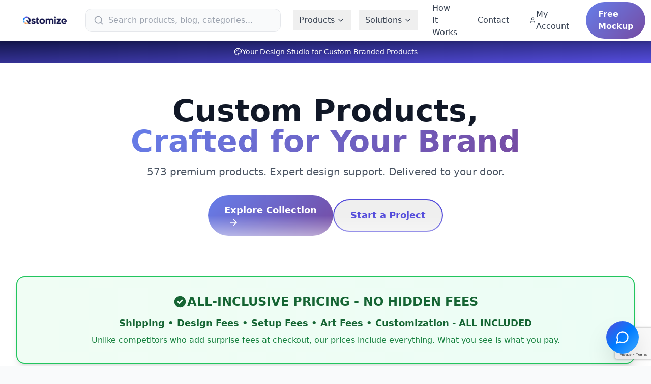

--- FILE ---
content_type: text/html; charset=utf-8
request_url: https://www.qstomize.com/
body_size: 13770
content:
<!DOCTYPE html><html lang="en" class="__variable_8b3a0b"><head><meta charSet="utf-8"/><meta name="viewport" content="width=device-width, initial-scale=1"/><link rel="preload" href="/_next/static/media/e4af272ccee01ff0-s.p.woff2" as="font" crossorigin="" type="font/woff2"/><link rel="preload" as="image" imageSrcSet="/_next/image?url=%2Fimages%2Flogo.png&amp;w=256&amp;q=75 1x, /_next/image?url=%2Fimages%2Flogo.png&amp;w=640&amp;q=75 2x" fetchPriority="high"/><link rel="stylesheet" href="/_next/static/css/59a5c799aa9483e1.css" data-precedence="next"/><link rel="stylesheet" href="/_next/static/css/8874f233e2f8f6fe.css" data-precedence="next"/><link rel="preload" as="script" fetchPriority="low" href="/_next/static/chunks/webpack-4400f42f17d41bdb.js"/><script src="/_next/static/chunks/fd9d1056-fc26ba6dd2679093.js" async=""></script><script src="/_next/static/chunks/2117-9878281027aa1bc7.js" async=""></script><script src="/_next/static/chunks/main-app-a831760768810d66.js" async=""></script><script src="/_next/static/chunks/785-46fe6733ec431abe.js" async=""></script><script src="/_next/static/chunks/8747-d32a157db5cdc234.js" async=""></script><script src="/_next/static/chunks/7382-70536a038f43750e.js" async=""></script><script src="/_next/static/chunks/943-51dab64b47590b06.js" async=""></script><script src="/_next/static/chunks/app/page-eef5257fb985b8d1.js" async=""></script><script src="/_next/static/chunks/2434-28b3b7fa3a2df2b3.js" async=""></script><script src="/_next/static/chunks/8003-75fb8951a43f9355.js" async=""></script><script src="/_next/static/chunks/6683-96160fdba1c4cf53.js" async=""></script><script src="/_next/static/chunks/app/layout-30dbb0fe5846243e.js" async=""></script><link rel="preload" href="https://www.googletagmanager.com/gtag/js?id=G-K79YEQKFR0" as="script"/><link rel="preload" href="https://analytics.ahrefs.com/analytics.js" as="script"/><link rel="preload" href="https://www.google.com/recaptcha/api.js?render=6Ld7NEosAAAAAIdEgHhf5aScdrjkrE2CnXPm4UiD" as="script"/><link rel="preconnect" href="https://www.googletagmanager.com"/><link rel="preconnect" href="https://www.google-analytics.com"/><link rel="preconnect" href="https://cdn.shopify.com" crossorigin="anonymous"/><link rel="dns-prefetch" href="https://www.googletagmanager.com"/><link rel="dns-prefetch" href="https://analytics.ahrefs.com"/><link rel="dns-prefetch" href="https://www.google.com"/><link rel="dns-prefetch" href="https://bat.bing.com"/><title>Qstomize - Premium Promotional Products Without the Hassle</title><meta name="description" content="Premium promotional products with expert customization. Vetted suppliers, professional mockups, and dedicated design support for your brand."/><meta name="keywords" content="promotional products,custom merchandise,B2B,bulk orders,custom apparel,branded products"/><meta name="robots" content="index, follow"/><meta name="googlebot" content="index, follow, max-video-preview:-1, max-image-preview:large, max-snippet:-1"/><link rel="canonical" href="https://www.qstomize.com"/><meta property="og:title" content="Qstomize - Premium Promotional Products Without the Hassle"/><meta property="og:description" content="Premium promotional products with expert customization. Vetted suppliers, professional mockups, and dedicated design support."/><meta property="og:url" content="https://www.qstomize.com"/><meta property="og:site_name" content="Qstomize"/><meta property="og:locale" content="en_US"/><meta property="og:image" content="https://www.qstomize.com/og-image.png"/><meta property="og:image:width" content="1200"/><meta property="og:image:height" content="630"/><meta property="og:image:alt" content="Qstomize - Premium Promotional Products"/><meta property="og:type" content="website"/><meta name="twitter:card" content="summary_large_image"/><meta name="twitter:title" content="Qstomize - Premium Promotional Products"/><meta name="twitter:description" content="Premium promotional products with expert customization."/><meta name="twitter:image" content="https://www.qstomize.com/og-image.png"/><link rel="shortcut icon" href="/favicon.ico"/><link rel="icon" href="/favicon.ico" type="image/x-icon" sizes="32x32"/><link rel="icon" href="/icon.png"/><link rel="apple-touch-icon" href="/apple-icon.png"/><meta name="next-size-adjust"/><script src="/_next/static/chunks/polyfills-42372ed130431b0a.js" noModule=""></script></head><body class="bg-gray-50"><script type="application/ld+json">{"@context":"https://schema.org","@type":"Organization","name":"Qstomize","url":"https://www.qstomize.com","logo":"https://www.qstomize.com/images/logo.png","description":"Premium promotional products with expert customization, vetted suppliers, and dedicated design support.","contactPoint":{"@type":"ContactPoint","telephone":"+1-650-640-3836","contactType":"customer service","email":"info@qstomize.com","areaServed":"US","availableLanguage":"en"},"sameAs":[]}</script><header class="bg-white shadow-md sticky top-0 z-50"><div class="container-custom"><div class="flex items-center justify-between h-20"><a class="flex items-center flex-shrink-0" href="/"><img alt="Qstomize" fetchPriority="high" width="240" height="60" decoding="async" data-nimg="1" class="h-14 w-auto" style="color:transparent" srcSet="/_next/image?url=%2Fimages%2Flogo.png&amp;w=256&amp;q=75 1x, /_next/image?url=%2Fimages%2Flogo.png&amp;w=640&amp;q=75 2x" src="/_next/image?url=%2Fimages%2Flogo.png&amp;w=640&amp;q=75"/></a><div class="hidden lg:block flex-1 max-w-xl mx-6"><div class="relative"><form class="relative"><input type="text" placeholder="Search products, blog, categories..." class="w-full md:w-96 px-4 py-2.5 pl-11 pr-10 border border-gray-200 rounded-xl bg-gray-50 focus:bg-white focus:outline-none focus:ring-2 focus:ring-qstomize-purple focus:border-transparent transition-all duration-200" autoComplete="off" aria-label="Search" aria-expanded="false" aria-haspopup="listbox" value=""/><svg xmlns="http://www.w3.org/2000/svg" width="24" height="24" viewBox="0 0 24 24" fill="none" stroke="currentColor" stroke-width="2" stroke-linecap="round" stroke-linejoin="round" class="lucide lucide-search absolute left-4 top-1/2 -translate-y-1/2 w-5 h-5 text-gray-400"><circle cx="11" cy="11" r="8"></circle><path d="m21 21-4.3-4.3"></path></svg></form></div></div><nav class="hidden lg:flex items-center space-x-4"><div class="relative group/products"><button class="flex items-center text-gray-700 hover:text-qstomize-purple font-medium transition px-3 py-2">Products<!-- --> <svg xmlns="http://www.w3.org/2000/svg" width="24" height="24" viewBox="0 0 24 24" fill="none" stroke="currentColor" stroke-width="2" stroke-linecap="round" stroke-linejoin="round" class="lucide lucide-chevron-down ml-1 w-4 h-4"><path d="m6 9 6 6 6-6"></path></svg></button><div class="absolute top-full left-1/2 transform -translate-x-1/2 mt-0 pt-2 w-screen max-w-6xl opacity-0 invisible group-hover/products:opacity-100 group-hover/products:visible transition-all duration-300 delay-75 pointer-events-none group-hover/products:pointer-events-auto"><div class="bg-white shadow-2xl rounded-lg border border-gray-100"><div class="p-8"><div class="grid grid-cols-4 gap-8"><div class="col-span-3"><div class="grid grid-cols-3 gap-6"><div><div class="flex items-center gap-2 mb-3"><svg xmlns="http://www.w3.org/2000/svg" width="24" height="24" viewBox="0 0 24 24" fill="none" stroke="currentColor" stroke-width="2" stroke-linecap="round" stroke-linejoin="round" class="lucide lucide-shirt w-5 h-5 text-qstomize-purple"><path d="M20.38 3.46 16 2a4 4 0 0 1-8 0L3.62 3.46a2 2 0 0 0-1.34 2.23l.58 3.47a1 1 0 0 0 .99.84H6v10c0 1.1.9 2 2 2h8a2 2 0 0 0 2-2V10h2.15a1 1 0 0 0 .99-.84l.58-3.47a2 2 0 0 0-1.34-2.23z"></path></svg><h3 class="font-bold text-sm text-gray-900 uppercase tracking-wide">Apparel &amp; Accessories</h3></div><div class="space-y-2"><a class="block px-3 py-2 text-sm text-gray-700 hover:bg-qstomize-purple/5 hover:text-qstomize-purple rounded transition" href="/collections/apparel">Apparel</a><a class="block px-3 py-2 text-sm text-gray-700 hover:bg-qstomize-purple/5 hover:text-qstomize-purple rounded transition" href="/collections/hats">Hats &amp; Caps</a></div></div><div><div class="flex items-center gap-2 mb-3"><svg xmlns="http://www.w3.org/2000/svg" width="24" height="24" viewBox="0 0 24 24" fill="none" stroke="currentColor" stroke-width="2" stroke-linecap="round" stroke-linejoin="round" class="lucide lucide-coffee w-5 h-5 text-qstomize-purple"><path d="M10 2v2"></path><path d="M14 2v2"></path><path d="M16 8a1 1 0 0 1 1 1v8a4 4 0 0 1-4 4H7a4 4 0 0 1-4-4V9a1 1 0 0 1 1-1h14a4 4 0 1 1 0 8h-1"></path><path d="M6 2v2"></path></svg><h3 class="font-bold text-sm text-gray-900 uppercase tracking-wide">Drinkware &amp; Glassware</h3></div><div class="space-y-2"><a class="block px-3 py-2 text-sm text-gray-700 hover:bg-qstomize-purple/5 hover:text-qstomize-purple rounded transition" href="/collections/drinkware">Drinkware</a><a class="block px-3 py-2 text-sm text-gray-700 hover:bg-qstomize-purple/5 hover:text-qstomize-purple rounded transition" href="/collections/glassware">Glassware</a></div></div><div><div class="flex items-center gap-2 mb-3"><svg xmlns="http://www.w3.org/2000/svg" width="24" height="24" viewBox="0 0 24 24" fill="none" stroke="currentColor" stroke-width="2" stroke-linecap="round" stroke-linejoin="round" class="lucide lucide-briefcase w-5 h-5 text-qstomize-purple"><path d="M16 20V4a2 2 0 0 0-2-2h-4a2 2 0 0 0-2 2v16"></path><rect width="20" height="14" x="2" y="6" rx="2"></rect></svg><h3 class="font-bold text-sm text-gray-900 uppercase tracking-wide">Bags &amp; Packaging</h3></div><div class="space-y-2"><a class="block px-3 py-2 text-sm text-gray-700 hover:bg-qstomize-purple/5 hover:text-qstomize-purple rounded transition" href="/collections/bags">Bags</a><a class="block px-3 py-2 text-sm text-gray-700 hover:bg-qstomize-purple/5 hover:text-qstomize-purple rounded transition" href="/collections/packaging">Packaging</a></div></div><div><div class="flex items-center gap-2 mb-3"><svg xmlns="http://www.w3.org/2000/svg" width="24" height="24" viewBox="0 0 24 24" fill="none" stroke="currentColor" stroke-width="2" stroke-linecap="round" stroke-linejoin="round" class="lucide lucide-smartphone w-5 h-5 text-qstomize-purple"><rect width="14" height="20" x="5" y="2" rx="2" ry="2"></rect><path d="M12 18h.01"></path></svg><h3 class="font-bold text-sm text-gray-900 uppercase tracking-wide">Tech &amp; Office</h3></div><div class="space-y-2"><a class="block px-3 py-2 text-sm text-gray-700 hover:bg-qstomize-purple/5 hover:text-qstomize-purple rounded transition" href="/collections/tech">Tech Accessories</a><a class="block px-3 py-2 text-sm text-gray-700 hover:bg-qstomize-purple/5 hover:text-qstomize-purple rounded transition" href="/collections/office">Office Supplies</a><a class="block px-3 py-2 text-sm text-gray-700 hover:bg-qstomize-purple/5 hover:text-qstomize-purple rounded transition" href="/collections/writing">Writing</a></div></div><div><div class="flex items-center gap-2 mb-3"><svg xmlns="http://www.w3.org/2000/svg" width="24" height="24" viewBox="0 0 24 24" fill="none" stroke="currentColor" stroke-width="2" stroke-linecap="round" stroke-linejoin="round" class="lucide lucide-house w-5 h-5 text-qstomize-purple"><path d="M15 21v-8a1 1 0 0 0-1-1h-4a1 1 0 0 0-1 1v8"></path><path d="M3 10a2 2 0 0 1 .709-1.528l7-5.999a2 2 0 0 1 2.582 0l7 5.999A2 2 0 0 1 21 10v9a2 2 0 0 1-2 2H5a2 2 0 0 1-2-2z"></path></svg><h3 class="font-bold text-sm text-gray-900 uppercase tracking-wide">Lifestyle &amp; Home</h3></div><div class="space-y-2"><a class="block px-3 py-2 text-sm text-gray-700 hover:bg-qstomize-purple/5 hover:text-qstomize-purple rounded transition" href="/collections/home">Home Decor</a><a class="block px-3 py-2 text-sm text-gray-700 hover:bg-qstomize-purple/5 hover:text-qstomize-purple rounded transition" href="/collections/baby-kids">Baby &amp; Kids</a><a class="block px-3 py-2 text-sm text-gray-700 hover:bg-qstomize-purple/5 hover:text-qstomize-purple rounded transition" href="/collections/pets">Pets</a><a class="block px-3 py-2 text-sm text-gray-700 hover:bg-qstomize-purple/5 hover:text-qstomize-purple rounded transition" href="/collections/smoking-spice">Smoking &amp; Spice</a></div></div><div><div class="flex items-center gap-2 mb-3"><svg xmlns="http://www.w3.org/2000/svg" width="24" height="24" viewBox="0 0 24 24" fill="none" stroke="currentColor" stroke-width="2" stroke-linecap="round" stroke-linejoin="round" class="lucide lucide-gift w-5 h-5 text-qstomize-purple"><rect x="3" y="8" width="18" height="4" rx="1"></rect><path d="M12 8v13"></path><path d="M19 12v7a2 2 0 0 1-2 2H7a2 2 0 0 1-2-2v-7"></path><path d="M7.5 8a2.5 2.5 0 0 1 0-5A4.8 8 0 0 1 12 8a4.8 8 0 0 1 4.5-5 2.5 2.5 0 0 1 0 5"></path></svg><h3 class="font-bold text-sm text-gray-900 uppercase tracking-wide">Sports &amp; Events</h3></div><div class="space-y-2"><a class="block px-3 py-2 text-sm text-gray-700 hover:bg-qstomize-purple/5 hover:text-qstomize-purple rounded transition" href="/collections/golf-sports">Sports Equipment</a><a class="block px-3 py-2 text-sm text-gray-700 hover:bg-qstomize-purple/5 hover:text-qstomize-purple rounded transition" href="/collections/events">Events &amp; Parties</a><a class="block px-3 py-2 text-sm text-gray-700 hover:bg-qstomize-purple/5 hover:text-qstomize-purple rounded transition" href="/collections/outdoor">Outdoor</a><a class="block px-3 py-2 text-sm text-gray-700 hover:bg-qstomize-purple/5 hover:text-qstomize-purple rounded transition" href="/collections/health">Health &amp; Fitness</a></div></div><div><div class="flex items-center gap-2 mb-3"><svg xmlns="http://www.w3.org/2000/svg" width="24" height="24" viewBox="0 0 24 24" fill="none" stroke="currentColor" stroke-width="2" stroke-linecap="round" stroke-linejoin="round" class="lucide lucide-sparkles w-5 h-5 text-qstomize-purple"><path d="M9.937 15.5A2 2 0 0 0 8.5 14.063l-6.135-1.582a.5.5 0 0 1 0-.962L8.5 9.936A2 2 0 0 0 9.937 8.5l1.582-6.135a.5.5 0 0 1 .963 0L14.063 8.5A2 2 0 0 0 15.5 9.937l6.135 1.581a.5.5 0 0 1 0 .964L15.5 14.063a2 2 0 0 0-1.437 1.437l-1.582 6.135a.5.5 0 0 1-.963 0z"></path><path d="M20 3v4"></path><path d="M22 5h-4"></path><path d="M4 17v2"></path><path d="M5 18H3"></path></svg><h3 class="font-bold text-sm text-gray-900 uppercase tracking-wide">Specialty Items</h3></div><div class="space-y-2"><a class="block px-3 py-2 text-sm text-gray-700 hover:bg-qstomize-purple/5 hover:text-qstomize-purple rounded transition" href="/collections/novelty">Novelty</a><a class="block px-3 py-2 text-sm text-gray-700 hover:bg-qstomize-purple/5 hover:text-qstomize-purple rounded transition" href="/collections/keychains">Keychains</a><a class="block px-3 py-2 text-sm text-gray-700 hover:bg-qstomize-purple/5 hover:text-qstomize-purple rounded transition" href="/collections/awards">Awards</a><a class="block px-3 py-2 text-sm text-gray-700 hover:bg-qstomize-purple/5 hover:text-qstomize-purple rounded transition" href="/collections/eco-friendly">Eco-Friendly</a></div></div></div><div class="mt-6 pt-6 border-t border-gray-200"><a class="text-qstomize-purple font-semibold hover:text-qstomize-purple/80 transition" href="/products">View All 500+ Products<!-- --> →</a></div></div><div class="border-l border-gray-200 pl-6"><h3 class="font-bold text-sm text-gray-900 uppercase tracking-wide mb-4">Popular Solutions</h3><div class="space-y-3"><a class="block group" href="/themes/trade-show-giveaways"><div class="text-sm font-medium text-gray-900 group-hover:text-qstomize-purple transition">Trade Show Giveaways</div><div class="text-xs text-gray-500 mt-1">From $0.39</div></a><a class="block group" href="/themes/bulk-water-bottles"><div class="text-sm font-medium text-gray-900 group-hover:text-qstomize-purple transition">Bulk Water Bottles</div><div class="text-xs text-gray-500 mt-1">From $1.99</div></a><a class="block group" href="/themes/employee-appreciation-gifts"><div class="text-sm font-medium text-gray-900 group-hover:text-qstomize-purple transition">Employee Appreciation</div><div class="text-xs text-gray-500 mt-1">From $4.50</div></a><a class="block group" href="/themes/small-business-promotional-items"><div class="text-sm font-medium text-gray-900 group-hover:text-qstomize-purple transition">Small Business Items</div><div class="text-xs text-gray-500 mt-1">Low Minimums</div></a></div><div class="mt-6 pt-6 border-t border-gray-200"><a class="block w-full text-center bg-qstomize-purple text-white px-4 py-2 rounded-lg hover:bg-qstomize-purple/90 transition font-medium text-sm" href="/quote">Get Free Mockup</a></div></div></div></div></div></div></div><div class="relative group/solutions"><button class="flex items-center text-gray-700 hover:text-qstomize-purple font-medium transition px-3 py-2">Solutions<!-- --> <svg xmlns="http://www.w3.org/2000/svg" width="24" height="24" viewBox="0 0 24 24" fill="none" stroke="currentColor" stroke-width="2" stroke-linecap="round" stroke-linejoin="round" class="lucide lucide-chevron-down ml-1 w-4 h-4"><path d="m6 9 6 6 6-6"></path></svg></button><div class="absolute top-full left-1/2 transform -translate-x-1/2 mt-0 pt-2 w-80 opacity-0 invisible group-hover/solutions:opacity-100 group-hover/solutions:visible transition-all duration-300 delay-75 pointer-events-none group-hover/solutions:pointer-events-auto"><div class="bg-white shadow-2xl rounded-lg border border-gray-100 p-6"><h3 class="font-bold text-sm text-gray-900 uppercase tracking-wide mb-4">Popular Solutions</h3><div class="space-y-3"><a class="block group/item" href="/themes/bulk-water-bottles"><div class="text-sm font-medium text-gray-900 group-hover/item:text-qstomize-purple transition">Bulk Water Bottles</div><div class="text-xs text-gray-500 mt-1">From $1.99</div></a><a class="block group/item" href="/themes/custom-drinkware-bulk"><div class="text-sm font-medium text-gray-900 group-hover/item:text-qstomize-purple transition">Custom Drinkware Bulk</div><div class="text-xs text-gray-500 mt-1">From $4.50</div></a><a class="block group/item" href="/themes/employee-appreciation-gifts"><div class="text-sm font-medium text-gray-900 group-hover/item:text-qstomize-purple transition">Employee Appreciation</div><div class="text-xs text-gray-500 mt-1">From $4.50</div></a><a class="block group/item" href="/themes/small-business-promotional-items"><div class="text-sm font-medium text-gray-900 group-hover/item:text-qstomize-purple transition">Small Business Items</div><div class="text-xs text-gray-500 mt-1">Low Minimums</div></a><a class="block group/item" href="/themes/trade-show-giveaways"><div class="text-sm font-medium text-gray-900 group-hover/item:text-qstomize-purple transition">Trade Show Giveaways</div><div class="text-xs text-gray-500 mt-1">From $0.39</div></a></div><div class="mt-6 pt-6 border-t border-gray-200"><a class="block w-full text-center bg-qstomize-purple text-white px-4 py-2 rounded-lg hover:bg-qstomize-purple/90 transition font-medium text-sm" href="/quote">Get Free Mockup</a></div></div></div></div><a class="text-gray-700 hover:text-qstomize-purple font-medium transition px-3 py-2" href="/how-it-works">How It Works</a><a class="text-gray-700 hover:text-qstomize-purple font-medium transition px-3 py-2" href="/contact">Contact</a><a class="text-gray-700 hover:text-qstomize-purple font-medium transition px-3 py-2 flex items-center gap-1" href="/account/login"><svg xmlns="http://www.w3.org/2000/svg" width="18" height="18" viewBox="0 0 24 24" fill="none" stroke="currentColor" stroke-width="2" stroke-linecap="round" stroke-linejoin="round"><path d="M19 21v-2a4 4 0 0 0-4-4H9a4 4 0 0 0-4 4v2"></path><circle cx="12" cy="7" r="4"></circle></svg>My Account</a><a class="btn-primary ml-2" href="/quote">Free Mockup</a></nav><button class="lg:hidden p-2 text-gray-700"><svg xmlns="http://www.w3.org/2000/svg" width="24" height="24" viewBox="0 0 24 24" fill="none" stroke="currentColor" stroke-width="2" stroke-linecap="round" stroke-linejoin="round" class="lucide lucide-menu w-6 h-6"><line x1="4" x2="20" y1="12" y2="12"></line><line x1="4" x2="20" y1="6" y2="6"></line><line x1="4" x2="20" y1="18" y2="18"></line></svg></button></div></div></header><main><section class="relative bg-white overflow-hidden"><div class="bg-gradient-hero text-white py-3"><div class="container-custom"><div class="flex items-center justify-center gap-2 text-sm"><svg xmlns="http://www.w3.org/2000/svg" width="24" height="24" viewBox="0 0 24 24" fill="none" stroke="currentColor" stroke-width="2" stroke-linecap="round" stroke-linejoin="round" class="lucide lucide-palette w-4 h-4"><circle cx="13.5" cy="6.5" r=".5" fill="currentColor"></circle><circle cx="17.5" cy="10.5" r=".5" fill="currentColor"></circle><circle cx="8.5" cy="7.5" r=".5" fill="currentColor"></circle><circle cx="6.5" cy="12.5" r=".5" fill="currentColor"></circle><path d="M12 2C6.5 2 2 6.5 2 12s4.5 10 10 10c.926 0 1.648-.746 1.648-1.688 0-.437-.18-.835-.437-1.125-.29-.289-.438-.652-.438-1.125a1.64 1.64 0 0 1 1.668-1.668h1.996c3.051 0 5.555-2.503 5.555-5.554C21.965 6.012 17.461 2 12 2z"></path></svg><span>Your Design Studio for Custom Branded Products</span></div></div></div><div class="container-custom py-12 md:py-16"><div class="text-center max-w-3xl mx-auto mb-10"><h1 class="text-4xl md:text-5xl lg:text-6xl font-extrabold text-gray-900 mb-4 leading-tight">Custom Products,<span class="block bg-clip-text text-transparent bg-gradient-primary">Crafted for Your Brand</span></h1><p class="text-lg md:text-xl text-gray-600 mb-8">573 premium products. Expert design support. Delivered to your door.</p><div class="flex flex-col sm:flex-row items-center justify-center gap-4"><button class="btn-primary group text-lg px-8 py-4">Explore Collection<svg xmlns="http://www.w3.org/2000/svg" width="24" height="24" viewBox="0 0 24 24" fill="none" stroke="currentColor" stroke-width="2" stroke-linecap="round" stroke-linejoin="round" class="lucide lucide-arrow-right ml-2 w-5 h-5 group-hover:translate-x-1 transition-transform"><path d="M5 12h14"></path><path d="m12 5 7 7-7 7"></path></svg></button><button class="btn-secondary text-lg px-8 py-4">Start a Project</button></div></div><div class="relative"><div class="grid grid-cols-2 md:grid-cols-4 gap-3 md:gap-4"><div class="aspect-square bg-gray-100 rounded-xl animate-pulse"></div><div class="aspect-square bg-gray-100 rounded-xl animate-pulse"></div><div class="aspect-square bg-gray-100 rounded-xl animate-pulse"></div><div class="aspect-square bg-gray-100 rounded-xl animate-pulse"></div><div class="aspect-square bg-gray-100 rounded-xl animate-pulse"></div><div class="aspect-square bg-gray-100 rounded-xl animate-pulse"></div><div class="aspect-square bg-gray-100 rounded-xl animate-pulse"></div><div class="aspect-square bg-gray-100 rounded-xl animate-pulse"></div></div><div class="absolute bottom-0 left-0 right-0 h-20 bg-gradient-to-t from-white to-transparent pointer-events-none"></div></div><div class="mt-10 bg-gradient-to-r from-green-50 to-emerald-50 border-2 border-green-500 rounded-2xl p-6 md:p-8 shadow-lg"><div class="flex items-center justify-center gap-3 text-green-800 mb-3"><svg class="w-7 h-7 flex-shrink-0" fill="currentColor" viewBox="0 0 20 20"><path fill-rule="evenodd" d="M10 18a8 8 0 100-16 8 8 0 000 16zm3.707-9.293a1 1 0 00-1.414-1.414L9 10.586 7.707 9.293a1 1 0 00-1.414 1.414l2 2a1 1 0 001.414 0l4-4z" clip-rule="evenodd"></path></svg><div class="font-black text-xl md:text-2xl">ALL-INCLUSIVE PRICING - NO HIDDEN FEES</div></div><p class="text-center text-green-800 text-base md:text-lg font-semibold">Shipping • Design Fees • Setup Fees • Art Fees • Customization - <span class="underline">ALL INCLUDED</span></p><p class="text-center text-green-700 mt-2 text-sm md:text-base">Unlike competitors who add surprise fees at checkout, our prices include everything. What you see is what you pay.</p></div><div class="flex flex-wrap justify-center items-center gap-8 mt-10 pt-8 border-t border-gray-100"><div class="text-center"><div class="text-2xl md:text-3xl font-bold text-gray-900">573</div><div class="text-sm text-gray-500">Products</div></div><div class="w-px h-10 bg-gray-200 hidden md:block"></div><div class="text-center"><div class="text-2xl md:text-3xl font-bold text-gray-900">$0</div><div class="text-sm text-gray-500">Hidden Fees</div></div><div class="w-px h-10 bg-gray-200 hidden md:block"></div><div class="text-center"><div class="text-2xl md:text-3xl font-bold text-gray-900">27</div><div class="text-sm text-gray-500">Categories</div></div><div class="w-px h-10 bg-gray-200 hidden md:block"></div><div class="text-center"><div class="text-2xl md:text-3xl font-bold text-gray-900">24/7</div><div class="text-sm text-gray-500">Design Support</div></div></div></div></section><section class="py-12 bg-gray-50"><div class="container-custom"><p class="text-center text-sm font-medium text-gray-500 uppercase tracking-wider mb-8">Trusted by teams at</p><div class="flex flex-wrap justify-center items-center gap-x-12 gap-y-8"><div class="flex items-center justify-center opacity-50 hover:opacity-80 transition-opacity" title="Google"><img src="https://cdn.simpleicons.org/google/4b5563" alt="Google" class="h-7 md:h-8 w-auto" loading="lazy"/></div><div class="flex items-center justify-center opacity-50 hover:opacity-80 transition-opacity" title="Meta"><img src="https://cdn.simpleicons.org/meta/4b5563" alt="Meta" class="h-7 md:h-8 w-auto" loading="lazy"/></div><div class="flex items-center justify-center opacity-50 hover:opacity-80 transition-opacity" title="Apple"><img src="https://cdn.simpleicons.org/apple/4b5563" alt="Apple" class="h-7 md:h-8 w-auto" loading="lazy"/></div><div class="flex items-center justify-center opacity-50 hover:opacity-80 transition-opacity" title="Netflix"><img src="https://cdn.simpleicons.org/netflix/4b5563" alt="Netflix" class="h-7 md:h-8 w-auto" loading="lazy"/></div><div class="flex items-center justify-center opacity-50 hover:opacity-80 transition-opacity" title="Spotify"><img src="https://cdn.simpleicons.org/spotify/4b5563" alt="Spotify" class="h-7 md:h-8 w-auto" loading="lazy"/></div><div class="flex items-center justify-center opacity-50 hover:opacity-80 transition-opacity" title="Shopify"><img src="https://cdn.simpleicons.org/shopify/4b5563" alt="Shopify" class="h-7 md:h-8 w-auto" loading="lazy"/></div><div class="flex items-center justify-center opacity-50 hover:opacity-80 transition-opacity" title="Stripe"><img src="https://cdn.simpleicons.org/stripe/4b5563" alt="Stripe" class="h-7 md:h-8 w-auto" loading="lazy"/></div><div class="flex items-center justify-center opacity-50 hover:opacity-80 transition-opacity" title="Airbnb"><img src="https://cdn.simpleicons.org/airbnb/4b5563" alt="Airbnb" class="h-7 md:h-8 w-auto" loading="lazy"/></div></div></div></section><section class="py-16 bg-gray-50"><div class="container-custom"><div class="text-center mb-12"><h2 class="text-3xl md:text-4xl font-bold text-gray-900 mb-4">Browse by Category</h2><p class="text-lg text-gray-600 max-w-2xl mx-auto">Explore our curated selection of premium promotional products across 29 categories</p></div><div class="grid grid-cols-2 md:grid-cols-3 lg:grid-cols-4 gap-4 md:gap-6"><a class="card p-6 hover:shadow-xl hover:scale-105 transition-all duration-300 group" href="/collections/apparel"><div class="flex flex-col items-center text-center"><div class="w-16 h-16 rounded-full bg-gradient-primary flex items-center justify-center mb-4 group-hover:scale-110 transition-transform"><svg xmlns="http://www.w3.org/2000/svg" width="24" height="24" viewBox="0 0 24 24" fill="none" stroke="currentColor" stroke-width="2" stroke-linecap="round" stroke-linejoin="round" class="lucide lucide-shirt w-8 h-8 text-white"><path d="M20.38 3.46 16 2a4 4 0 0 1-8 0L3.62 3.46a2 2 0 0 0-1.34 2.23l.58 3.47a1 1 0 0 0 .99.84H6v10c0 1.1.9 2 2 2h8a2 2 0 0 0 2-2V10h2.15a1 1 0 0 0 .99-.84l.58-3.47a2 2 0 0 0-1.34-2.23z"></path></svg></div><h3 class="font-semibold text-gray-900 mb-1">Apparel</h3><p class="text-sm text-gray-600">T-shirts, hoodies &amp; more</p></div></a><a class="card p-6 hover:shadow-xl hover:scale-105 transition-all duration-300 group" href="/collections/hats"><div class="flex flex-col items-center text-center"><div class="w-16 h-16 rounded-full bg-gradient-primary flex items-center justify-center mb-4 group-hover:scale-110 transition-transform"><svg xmlns="http://www.w3.org/2000/svg" width="24" height="24" viewBox="0 0 24 24" fill="none" stroke="currentColor" stroke-width="2" stroke-linecap="round" stroke-linejoin="round" class="lucide lucide-hard-hat w-8 h-8 text-white"><path d="M2 18a1 1 0 0 0 1 1h18a1 1 0 0 0 1-1v-2a1 1 0 0 0-1-1H3a1 1 0 0 0-1 1v2z"></path><path d="M10 10V5a1 1 0 0 1 1-1h2a1 1 0 0 1 1 1v5"></path><path d="M4 15v-3a6 6 0 0 1 6-6"></path><path d="M14 6a6 6 0 0 1 6 6v3"></path></svg></div><h3 class="font-semibold text-gray-900 mb-1">Hats &amp; Caps</h3><p class="text-sm text-gray-600">Baseball caps &amp; beanies</p></div></a><a class="card p-6 hover:shadow-xl hover:scale-105 transition-all duration-300 group" href="/collections/drinkware"><div class="flex flex-col items-center text-center"><div class="w-16 h-16 rounded-full bg-gradient-primary flex items-center justify-center mb-4 group-hover:scale-110 transition-transform"><svg xmlns="http://www.w3.org/2000/svg" width="24" height="24" viewBox="0 0 24 24" fill="none" stroke="currentColor" stroke-width="2" stroke-linecap="round" stroke-linejoin="round" class="lucide lucide-coffee w-8 h-8 text-white"><path d="M10 2v2"></path><path d="M14 2v2"></path><path d="M16 8a1 1 0 0 1 1 1v8a4 4 0 0 1-4 4H7a4 4 0 0 1-4-4V9a1 1 0 0 1 1-1h14a4 4 0 1 1 0 8h-1"></path><path d="M6 2v2"></path></svg></div><h3 class="font-semibold text-gray-900 mb-1">Drinkware</h3><p class="text-sm text-gray-600">Mugs, tumblers &amp; bottles</p></div></a><a class="card p-6 hover:shadow-xl hover:scale-105 transition-all duration-300 group" href="/collections/bags"><div class="flex flex-col items-center text-center"><div class="w-16 h-16 rounded-full bg-gradient-primary flex items-center justify-center mb-4 group-hover:scale-110 transition-transform"><svg xmlns="http://www.w3.org/2000/svg" width="24" height="24" viewBox="0 0 24 24" fill="none" stroke="currentColor" stroke-width="2" stroke-linecap="round" stroke-linejoin="round" class="lucide lucide-briefcase w-8 h-8 text-white"><path d="M16 20V4a2 2 0 0 0-2-2h-4a2 2 0 0 0-2 2v16"></path><rect width="20" height="14" x="2" y="6" rx="2"></rect></svg></div><h3 class="font-semibold text-gray-900 mb-1">Bags</h3><p class="text-sm text-gray-600">Totes, backpacks &amp; more</p></div></a><a class="card p-6 hover:shadow-xl hover:scale-105 transition-all duration-300 group" href="/collections/tech"><div class="flex flex-col items-center text-center"><div class="w-16 h-16 rounded-full bg-gradient-primary flex items-center justify-center mb-4 group-hover:scale-110 transition-transform"><svg xmlns="http://www.w3.org/2000/svg" width="24" height="24" viewBox="0 0 24 24" fill="none" stroke="currentColor" stroke-width="2" stroke-linecap="round" stroke-linejoin="round" class="lucide lucide-smartphone w-8 h-8 text-white"><rect width="14" height="20" x="5" y="2" rx="2" ry="2"></rect><path d="M12 18h.01"></path></svg></div><h3 class="font-semibold text-gray-900 mb-1">Tech</h3><p class="text-sm text-gray-600">USB drives &amp; gadgets</p></div></a><a class="card p-6 hover:shadow-xl hover:scale-105 transition-all duration-300 group" href="/collections/office"><div class="flex flex-col items-center text-center"><div class="w-16 h-16 rounded-full bg-gradient-primary flex items-center justify-center mb-4 group-hover:scale-110 transition-transform"><svg xmlns="http://www.w3.org/2000/svg" width="24" height="24" viewBox="0 0 24 24" fill="none" stroke="currentColor" stroke-width="2" stroke-linecap="round" stroke-linejoin="round" class="lucide lucide-book w-8 h-8 text-white"><path d="M4 19.5v-15A2.5 2.5 0 0 1 6.5 2H19a1 1 0 0 1 1 1v18a1 1 0 0 1-1 1H6.5a1 1 0 0 1 0-5H20"></path></svg></div><h3 class="font-semibold text-gray-900 mb-1">Office</h3><p class="text-sm text-gray-600">Desk &amp; workspace essentials</p></div></a><a class="card p-6 hover:shadow-xl hover:scale-105 transition-all duration-300 group" href="/collections/writing"><div class="flex flex-col items-center text-center"><div class="w-16 h-16 rounded-full bg-gradient-primary flex items-center justify-center mb-4 group-hover:scale-110 transition-transform"><svg xmlns="http://www.w3.org/2000/svg" width="24" height="24" viewBox="0 0 24 24" fill="none" stroke="currentColor" stroke-width="2" stroke-linecap="round" stroke-linejoin="round" class="lucide lucide-pen w-8 h-8 text-white"><path d="M21.174 6.812a1 1 0 0 0-3.986-3.987L3.842 16.174a2 2 0 0 0-.5.83l-1.321 4.352a.5.5 0 0 0 .623.622l4.353-1.32a2 2 0 0 0 .83-.497z"></path></svg></div><h3 class="font-semibold text-gray-900 mb-1">Writing</h3><p class="text-sm text-gray-600">Pens, pencils &amp; markers</p></div></a><a class="card p-6 hover:shadow-xl hover:scale-105 transition-all duration-300 group" href="/collections/outdoor"><div class="flex flex-col items-center text-center"><div class="w-16 h-16 rounded-full bg-gradient-primary flex items-center justify-center mb-4 group-hover:scale-110 transition-transform"><svg xmlns="http://www.w3.org/2000/svg" width="24" height="24" viewBox="0 0 24 24" fill="none" stroke="currentColor" stroke-width="2" stroke-linecap="round" stroke-linejoin="round" class="lucide lucide-sun w-8 h-8 text-white"><circle cx="12" cy="12" r="4"></circle><path d="M12 2v2"></path><path d="M12 20v2"></path><path d="m4.93 4.93 1.41 1.41"></path><path d="m17.66 17.66 1.41 1.41"></path><path d="M2 12h2"></path><path d="M20 12h2"></path><path d="m6.34 17.66-1.41 1.41"></path><path d="m19.07 4.93-1.41 1.41"></path></svg></div><h3 class="font-semibold text-gray-900 mb-1">Outdoor</h3><p class="text-sm text-gray-600">Sports &amp; outdoor gear</p></div></a><a class="card p-6 hover:shadow-xl hover:scale-105 transition-all duration-300 group" href="/collections/events"><div class="flex flex-col items-center text-center"><div class="w-16 h-16 rounded-full bg-gradient-primary flex items-center justify-center mb-4 group-hover:scale-110 transition-transform"><svg xmlns="http://www.w3.org/2000/svg" width="24" height="24" viewBox="0 0 24 24" fill="none" stroke="currentColor" stroke-width="2" stroke-linecap="round" stroke-linejoin="round" class="lucide lucide-gift w-8 h-8 text-white"><rect x="3" y="8" width="18" height="4" rx="1"></rect><path d="M12 8v13"></path><path d="M19 12v7a2 2 0 0 1-2 2H7a2 2 0 0 1-2-2v-7"></path><path d="M7.5 8a2.5 2.5 0 0 1 0-5A4.8 8 0 0 1 12 8a4.8 8 0 0 1 4.5-5 2.5 2.5 0 0 1 0 5"></path></svg></div><h3 class="font-semibold text-gray-900 mb-1">Events</h3><p class="text-sm text-gray-600">Badges, buttons &amp; party supplies</p></div></a><a class="card p-6 hover:shadow-xl hover:scale-105 transition-all duration-300 group" href="/collections/baby-kids"><div class="flex flex-col items-center text-center"><div class="w-16 h-16 rounded-full bg-gradient-primary flex items-center justify-center mb-4 group-hover:scale-110 transition-transform"><svg xmlns="http://www.w3.org/2000/svg" width="24" height="24" viewBox="0 0 24 24" fill="none" stroke="currentColor" stroke-width="2" stroke-linecap="round" stroke-linejoin="round" class="lucide lucide-baby w-8 h-8 text-white"><path d="M9 12h.01"></path><path d="M15 12h.01"></path><path d="M10 16c.5.3 1.2.5 2 .5s1.5-.2 2-.5"></path><path d="M19 6.3a9 9 0 0 1 1.8 3.9 2 2 0 0 1 0 3.6 9 9 0 0 1-17.6 0 2 2 0 0 1 0-3.6A9 9 0 0 1 12 3c2 0 3.5 1.1 3.5 2.5s-.9 2.5-2 2.5c-.8 0-1.5-.4-1.5-1"></path></svg></div><h3 class="font-semibold text-gray-900 mb-1">Baby &amp; Kids</h3><p class="text-sm text-gray-600">Children&#x27;s products</p></div></a><a class="card p-6 hover:shadow-xl hover:scale-105 transition-all duration-300 group" href="/collections/smoking-spice"><div class="flex flex-col items-center text-center"><div class="w-16 h-16 rounded-full bg-gradient-primary flex items-center justify-center mb-4 group-hover:scale-110 transition-transform"><svg xmlns="http://www.w3.org/2000/svg" width="24" height="24" viewBox="0 0 24 24" fill="none" stroke="currentColor" stroke-width="2" stroke-linecap="round" stroke-linejoin="round" class="lucide lucide-sparkles w-8 h-8 text-white"><path d="M9.937 15.5A2 2 0 0 0 8.5 14.063l-6.135-1.582a.5.5 0 0 1 0-.962L8.5 9.936A2 2 0 0 0 9.937 8.5l1.582-6.135a.5.5 0 0 1 .963 0L14.063 8.5A2 2 0 0 0 15.5 9.937l6.135 1.581a.5.5 0 0 1 0 .964L15.5 14.063a2 2 0 0 0-1.437 1.437l-1.582 6.135a.5.5 0 0 1-.963 0z"></path><path d="M20 3v4"></path><path d="M22 5h-4"></path><path d="M4 17v2"></path><path d="M5 18H3"></path></svg></div><h3 class="font-semibold text-gray-900 mb-1">Smoking &amp; Spice</h3><p class="text-sm text-gray-600">Grinders, trays &amp; accessories</p></div></a><a class="card p-6 hover:shadow-xl hover:scale-105 transition-all duration-300 group" href="/collections/health"><div class="flex flex-col items-center text-center"><div class="w-16 h-16 rounded-full bg-gradient-primary flex items-center justify-center mb-4 group-hover:scale-110 transition-transform"><svg xmlns="http://www.w3.org/2000/svg" width="24" height="24" viewBox="0 0 24 24" fill="none" stroke="currentColor" stroke-width="2" stroke-linecap="round" stroke-linejoin="round" class="lucide lucide-heart w-8 h-8 text-white"><path d="M19 14c1.49-1.46 3-3.21 3-5.5A5.5 5.5 0 0 0 16.5 3c-1.76 0-3 .5-4.5 2-1.5-1.5-2.74-2-4.5-2A5.5 5.5 0 0 0 2 8.5c0 2.3 1.5 4.05 3 5.5l7 7Z"></path></svg></div><h3 class="font-semibold text-gray-900 mb-1">Health &amp; Fitness</h3><p class="text-sm text-gray-600">Wellness &amp; fitness gear</p></div></a><a class="card p-6 hover:shadow-xl hover:scale-105 transition-all duration-300 group" href="/collections/home"><div class="flex flex-col items-center text-center"><div class="w-16 h-16 rounded-full bg-gradient-primary flex items-center justify-center mb-4 group-hover:scale-110 transition-transform"><svg xmlns="http://www.w3.org/2000/svg" width="24" height="24" viewBox="0 0 24 24" fill="none" stroke="currentColor" stroke-width="2" stroke-linecap="round" stroke-linejoin="round" class="lucide lucide-house w-8 h-8 text-white"><path d="M15 21v-8a1 1 0 0 0-1-1h-4a1 1 0 0 0-1 1v8"></path><path d="M3 10a2 2 0 0 1 .709-1.528l7-5.999a2 2 0 0 1 2.582 0l7 5.999A2 2 0 0 1 21 10v9a2 2 0 0 1-2 2H5a2 2 0 0 1-2-2z"></path></svg></div><h3 class="font-semibold text-gray-900 mb-1">Home</h3><p class="text-sm text-gray-600">Decor &amp; household items</p></div></a><a class="card p-6 hover:shadow-xl hover:scale-105 transition-all duration-300 group" href="/collections/keychains"><div class="flex flex-col items-center text-center"><div class="w-16 h-16 rounded-full bg-gradient-primary flex items-center justify-center mb-4 group-hover:scale-110 transition-transform"><svg xmlns="http://www.w3.org/2000/svg" width="24" height="24" viewBox="0 0 24 24" fill="none" stroke="currentColor" stroke-width="2" stroke-linecap="round" stroke-linejoin="round" class="lucide lucide-key w-8 h-8 text-white"><path d="m15.5 7.5 2.3 2.3a1 1 0 0 0 1.4 0l2.1-2.1a1 1 0 0 0 0-1.4L19 4"></path><path d="m21 2-9.6 9.6"></path><circle cx="7.5" cy="15.5" r="5.5"></circle></svg></div><h3 class="font-semibold text-gray-900 mb-1">Keychains</h3><p class="text-sm text-gray-600">Key accessories</p></div></a><a class="card p-6 hover:shadow-xl hover:scale-105 transition-all duration-300 group" href="/collections/eco-friendly"><div class="flex flex-col items-center text-center"><div class="w-16 h-16 rounded-full bg-gradient-primary flex items-center justify-center mb-4 group-hover:scale-110 transition-transform"><svg xmlns="http://www.w3.org/2000/svg" width="24" height="24" viewBox="0 0 24 24" fill="none" stroke="currentColor" stroke-width="2" stroke-linecap="round" stroke-linejoin="round" class="lucide lucide-leaf w-8 h-8 text-white"><path d="M11 20A7 7 0 0 1 9.8 6.1C15.5 5 17 4.48 19 2c1 2 2 4.18 2 8 0 5.5-4.78 10-10 10Z"></path><path d="M2 21c0-3 1.85-5.36 5.08-6C9.5 14.52 12 13 13 12"></path></svg></div><h3 class="font-semibold text-gray-900 mb-1">Eco-Friendly</h3><p class="text-sm text-gray-600">Sustainable products</p></div></a><a class="card p-6 hover:shadow-xl hover:scale-105 transition-all duration-300 group" href="/collections/packaging"><div class="flex flex-col items-center text-center"><div class="w-16 h-16 rounded-full bg-gradient-primary flex items-center justify-center mb-4 group-hover:scale-110 transition-transform"><svg xmlns="http://www.w3.org/2000/svg" width="24" height="24" viewBox="0 0 24 24" fill="none" stroke="currentColor" stroke-width="2" stroke-linecap="round" stroke-linejoin="round" class="lucide lucide-package w-8 h-8 text-white"><path d="m7.5 4.27 9 5.15"></path><path d="M21 8a2 2 0 0 0-1-1.73l-7-4a2 2 0 0 0-2 0l-7 4A2 2 0 0 0 3 8v8a2 2 0 0 0 1 1.73l7 4a2 2 0 0 0 2 0l7-4A2 2 0 0 0 21 16Z"></path><path d="m3.3 7 8.7 5 8.7-5"></path><path d="M12 22V12"></path></svg></div><h3 class="font-semibold text-gray-900 mb-1">Packaging</h3><p class="text-sm text-gray-600">Gift sets &amp; wrapping</p></div></a><a class="card p-6 hover:shadow-xl hover:scale-105 transition-all duration-300 group" href="/collections/golf-sports"><div class="flex flex-col items-center text-center"><div class="w-16 h-16 rounded-full bg-gradient-primary flex items-center justify-center mb-4 group-hover:scale-110 transition-transform"><svg xmlns="http://www.w3.org/2000/svg" width="24" height="24" viewBox="0 0 24 24" fill="none" stroke="currentColor" stroke-width="2" stroke-linecap="round" stroke-linejoin="round" class="lucide lucide-dumbbell w-8 h-8 text-white"><path d="M14.4 14.4 9.6 9.6"></path><path d="M18.657 21.485a2 2 0 1 1-2.829-2.828l-1.767 1.768a2 2 0 1 1-2.829-2.829l6.364-6.364a2 2 0 1 1 2.829 2.829l-1.768 1.767a2 2 0 1 1 2.828 2.829z"></path><path d="m21.5 21.5-1.4-1.4"></path><path d="M3.9 3.9 2.5 2.5"></path><path d="M6.404 12.768a2 2 0 1 1-2.829-2.829l1.768-1.767a2 2 0 1 1-2.828-2.829l2.828-2.828a2 2 0 1 1 2.829 2.828l1.767-1.768a2 2 0 1 1 2.829 2.829z"></path></svg></div><h3 class="font-semibold text-gray-900 mb-1">Sports</h3><p class="text-sm text-gray-600">Balls, towels &amp; equipment</p></div></a><a class="card p-6 hover:shadow-xl hover:scale-105 transition-all duration-300 group" href="/collections/pets"><div class="flex flex-col items-center text-center"><div class="w-16 h-16 rounded-full bg-gradient-primary flex items-center justify-center mb-4 group-hover:scale-110 transition-transform"><svg xmlns="http://www.w3.org/2000/svg" width="24" height="24" viewBox="0 0 24 24" fill="none" stroke="currentColor" stroke-width="2" stroke-linecap="round" stroke-linejoin="round" class="lucide lucide-dog w-8 h-8 text-white"><path d="M11.25 16.25h1.5L12 17z"></path><path d="M16 14v.5"></path><path d="M4.42 11.247A13.152 13.152 0 0 0 4 14.556C4 18.728 7.582 21 12 21s8-2.272 8-6.444a11.702 11.702 0 0 0-.493-3.309"></path><path d="M8 14v.5"></path><path d="M8.5 8.5c-.384 1.05-1.083 2.028-2.344 2.5-1.931.722-3.576-.297-3.656-1-.113-.994 1.177-6.53 4-7 1.923-.321 3.651.845 3.651 2.235A7.497 7.497 0 0 1 14 5.277c0-1.39 1.844-2.598 3.767-2.277 2.823.47 4.113 6.006 4 7-.08.703-1.725 1.722-3.656 1-1.261-.472-1.855-1.45-2.239-2.5"></path></svg></div><h3 class="font-semibold text-gray-900 mb-1">Pets</h3><p class="text-sm text-gray-600">Pet accessories</p></div></a><a class="card p-6 hover:shadow-xl hover:scale-105 transition-all duration-300 group" href="/collections/novelty"><div class="flex flex-col items-center text-center"><div class="w-16 h-16 rounded-full bg-gradient-primary flex items-center justify-center mb-4 group-hover:scale-110 transition-transform"><svg xmlns="http://www.w3.org/2000/svg" width="24" height="24" viewBox="0 0 24 24" fill="none" stroke="currentColor" stroke-width="2" stroke-linecap="round" stroke-linejoin="round" class="lucide lucide-sparkles w-8 h-8 text-white"><path d="M9.937 15.5A2 2 0 0 0 8.5 14.063l-6.135-1.582a.5.5 0 0 1 0-.962L8.5 9.936A2 2 0 0 0 9.937 8.5l1.582-6.135a.5.5 0 0 1 .963 0L14.063 8.5A2 2 0 0 0 15.5 9.937l6.135 1.581a.5.5 0 0 1 0 .964L15.5 14.063a2 2 0 0 0-1.437 1.437l-1.582 6.135a.5.5 0 0 1-.963 0z"></path><path d="M20 3v4"></path><path d="M22 5h-4"></path><path d="M4 17v2"></path><path d="M5 18H3"></path></svg></div><h3 class="font-semibold text-gray-900 mb-1">Novelty</h3><p class="text-sm text-gray-600">Unique &amp; interactive items</p></div></a><a class="card p-6 hover:shadow-xl hover:scale-105 transition-all duration-300 group" href="/collections/automotive"><div class="flex flex-col items-center text-center"><div class="w-16 h-16 rounded-full bg-gradient-primary flex items-center justify-center mb-4 group-hover:scale-110 transition-transform"><svg xmlns="http://www.w3.org/2000/svg" width="24" height="24" viewBox="0 0 24 24" fill="none" stroke="currentColor" stroke-width="2" stroke-linecap="round" stroke-linejoin="round" class="lucide lucide-car w-8 h-8 text-white"><path d="M19 17h2c.6 0 1-.4 1-1v-3c0-.9-.7-1.7-1.5-1.9C18.7 10.6 16 10 16 10s-1.3-1.4-2.2-2.3c-.5-.4-1.1-.7-1.8-.7H5c-.6 0-1.1.4-1.4.9l-1.4 2.9A3.7 3.7 0 0 0 2 12v4c0 .6.4 1 1 1h2"></path><circle cx="7" cy="17" r="2"></circle><path d="M9 17h6"></path><circle cx="17" cy="17" r="2"></circle></svg></div><h3 class="font-semibold text-gray-900 mb-1">Automotive</h3><p class="text-sm text-gray-600">Car accessories</p></div></a><a class="card p-6 hover:shadow-xl hover:scale-105 transition-all duration-300 group" href="/collections/glassware"><div class="flex flex-col items-center text-center"><div class="w-16 h-16 rounded-full bg-gradient-primary flex items-center justify-center mb-4 group-hover:scale-110 transition-transform"><svg xmlns="http://www.w3.org/2000/svg" width="24" height="24" viewBox="0 0 24 24" fill="none" stroke="currentColor" stroke-width="2" stroke-linecap="round" stroke-linejoin="round" class="lucide lucide-wine w-8 h-8 text-white"><path d="M8 22h8"></path><path d="M7 10h10"></path><path d="M12 15v7"></path><path d="M12 15a5 5 0 0 0 5-5c0-2-.5-4-2-8H9c-1.5 4-2 6-2 8a5 5 0 0 0 5 5Z"></path></svg></div><h3 class="font-semibold text-gray-900 mb-1">Glassware</h3><p class="text-sm text-gray-600">Custom glasses &amp; drinkware</p></div></a><a class="card p-6 hover:shadow-xl hover:scale-105 transition-all duration-300 group" href="/collections/kitchen-bar"><div class="flex flex-col items-center text-center"><div class="w-16 h-16 rounded-full bg-gradient-primary flex items-center justify-center mb-4 group-hover:scale-110 transition-transform"><svg xmlns="http://www.w3.org/2000/svg" width="24" height="24" viewBox="0 0 24 24" fill="none" stroke="currentColor" stroke-width="2" stroke-linecap="round" stroke-linejoin="round" class="lucide lucide-utensils w-8 h-8 text-white"><path d="M3 2v7c0 1.1.9 2 2 2h4a2 2 0 0 0 2-2V2"></path><path d="M7 2v20"></path><path d="M21 15V2a5 5 0 0 0-5 5v6c0 1.1.9 2 2 2h3Zm0 0v7"></path></svg></div><h3 class="font-semibold text-gray-900 mb-1">Kitchen &amp; Bar</h3><p class="text-sm text-gray-600">Culinary tools</p></div></a><a class="card p-6 hover:shadow-xl hover:scale-105 transition-all duration-300 group" href="/collections/awards"><div class="flex flex-col items-center text-center"><div class="w-16 h-16 rounded-full bg-gradient-primary flex items-center justify-center mb-4 group-hover:scale-110 transition-transform"><svg xmlns="http://www.w3.org/2000/svg" width="24" height="24" viewBox="0 0 24 24" fill="none" stroke="currentColor" stroke-width="2" stroke-linecap="round" stroke-linejoin="round" class="lucide lucide-award w-8 h-8 text-white"><path d="m15.477 12.89 1.515 8.526a.5.5 0 0 1-.81.47l-3.58-2.687a1 1 0 0 0-1.197 0l-3.586 2.686a.5.5 0 0 1-.81-.469l1.514-8.526"></path><circle cx="12" cy="8" r="6"></circle></svg></div><h3 class="font-semibold text-gray-900 mb-1">Awards</h3><p class="text-sm text-gray-600">Trophies &amp; recognition</p></div></a><a class="card p-6 hover:shadow-xl hover:scale-105 transition-all duration-300 group" href="/collections/tools"><div class="flex flex-col items-center text-center"><div class="w-16 h-16 rounded-full bg-gradient-primary flex items-center justify-center mb-4 group-hover:scale-110 transition-transform"><svg xmlns="http://www.w3.org/2000/svg" width="24" height="24" viewBox="0 0 24 24" fill="none" stroke="currentColor" stroke-width="2" stroke-linecap="round" stroke-linejoin="round" class="lucide lucide-wrench w-8 h-8 text-white"><path d="M14.7 6.3a1 1 0 0 0 0 1.4l1.6 1.6a1 1 0 0 0 1.4 0l3.77-3.77a6 6 0 0 1-7.94 7.94l-6.91 6.91a2.12 2.12 0 0 1-3-3l6.91-6.91a6 6 0 0 1 7.94-7.94l-3.76 3.76z"></path></svg></div><h3 class="font-semibold text-gray-900 mb-1">Tools</h3><p class="text-sm text-gray-600">Multi-tools &amp; equipment</p></div></a></div><div class="text-center mt-10"><a class="btn-primary" href="/products">View All Products</a></div></div></section><section class="py-20 bg-white"><div class="container-custom"><div class="text-center mb-16"><h2 class="text-3xl md:text-4xl font-bold text-gray-900 mb-4">How It Works</h2><p class="text-lg text-gray-600 max-w-2xl mx-auto">From browsing to delivery, we&#x27;ve streamlined the entire process to make ordering custom products effortless</p></div><div class="grid grid-cols-1 md:grid-cols-2 lg:grid-cols-4 gap-8"><div class="relative"><div class="hidden lg:block absolute top-12 left-[60%] w-[80%] h-0.5 bg-gradient-to-r from-qstomize-blue to-qstomize-purple"></div><div class="text-center"><div class="inline-flex items-center justify-center w-24 h-24 rounded-full bg-gradient-primary text-white mb-6 relative z-10"><div class="text-center"><div class="text-sm font-semibold opacity-80">01</div><svg xmlns="http://www.w3.org/2000/svg" width="24" height="24" viewBox="0 0 24 24" fill="none" stroke="currentColor" stroke-width="2" stroke-linecap="round" stroke-linejoin="round" class="lucide lucide-search w-8 h-8 mx-auto"><circle cx="11" cy="11" r="8"></circle><path d="m21 21-4.3-4.3"></path></svg></div></div><h3 class="text-xl font-semibold text-gray-900 mb-3">Browse Products</h3><p class="text-gray-600">Explore our curated selection of 573 products from vetted suppliers across 29 categories.</p></div></div><div class="relative"><div class="hidden lg:block absolute top-12 left-[60%] w-[80%] h-0.5 bg-gradient-to-r from-qstomize-blue to-qstomize-purple"></div><div class="text-center"><div class="inline-flex items-center justify-center w-24 h-24 rounded-full bg-gradient-primary text-white mb-6 relative z-10"><div class="text-center"><div class="text-sm font-semibold opacity-80">02</div><svg xmlns="http://www.w3.org/2000/svg" width="24" height="24" viewBox="0 0 24 24" fill="none" stroke="currentColor" stroke-width="2" stroke-linecap="round" stroke-linejoin="round" class="lucide lucide-message-square w-8 h-8 mx-auto"><path d="M21 15a2 2 0 0 1-2 2H7l-4 4V5a2 2 0 0 1 2-2h14a2 2 0 0 1 2 2z"></path></svg></div></div><h3 class="text-xl font-semibold text-gray-900 mb-3">Get a Free Mockup</h3><p class="text-gray-600">Submit your requirements and our professional design team will create complimentary mockups for you.</p></div></div><div class="relative"><div class="hidden lg:block absolute top-12 left-[60%] w-[80%] h-0.5 bg-gradient-to-r from-qstomize-blue to-qstomize-purple"></div><div class="text-center"><div class="inline-flex items-center justify-center w-24 h-24 rounded-full bg-gradient-primary text-white mb-6 relative z-10"><div class="text-center"><div class="text-sm font-semibold opacity-80">03</div><svg xmlns="http://www.w3.org/2000/svg" width="24" height="24" viewBox="0 0 24 24" fill="none" stroke="currentColor" stroke-width="2" stroke-linecap="round" stroke-linejoin="round" class="lucide lucide-circle-check-big w-8 h-8 mx-auto"><path d="M21.801 10A10 10 0 1 1 17 3.335"></path><path d="m9 11 3 3L22 4"></path></svg></div></div><h3 class="text-xl font-semibold text-gray-900 mb-3">Approve Design</h3><p class="text-gray-600">Review professional mockups from our design team, request changes, and approve your final design.</p></div></div><div class="relative"><div class="text-center"><div class="inline-flex items-center justify-center w-24 h-24 rounded-full bg-gradient-primary text-white mb-6 relative z-10"><div class="text-center"><div class="text-sm font-semibold opacity-80">04</div><svg xmlns="http://www.w3.org/2000/svg" width="24" height="24" viewBox="0 0 24 24" fill="none" stroke="currentColor" stroke-width="2" stroke-linecap="round" stroke-linejoin="round" class="lucide lucide-truck w-8 h-8 mx-auto"><path d="M14 18V6a2 2 0 0 0-2-2H4a2 2 0 0 0-2 2v11a1 1 0 0 0 1 1h2"></path><path d="M15 18H9"></path><path d="M19 18h2a1 1 0 0 0 1-1v-3.65a1 1 0 0 0-.22-.624l-3.48-4.35A1 1 0 0 0 17.52 8H14"></path><circle cx="17" cy="18" r="2"></circle><circle cx="7" cy="18" r="2"></circle></svg></div></div><h3 class="text-xl font-semibold text-gray-900 mb-3">Receive Order</h3><p class="text-gray-600">We handle production, quality control, and shipping. Track your order from start to finish.</p></div></div></div><div class="text-center mt-12"><a href="/how-it-works" class="btn-secondary">Learn More</a></div></div></section><section class="py-20 bg-gray-50"><div class="container-custom"><div class="text-center"><div class="inline-block w-8 h-8 border-4 border-qstomize-purple border-t-transparent rounded-full animate-spin"></div></div></div></section></main><footer class="bg-qstomize-navy text-white"><div class="container-custom py-12"><div class="grid grid-cols-2 md:grid-cols-4 lg:grid-cols-6 gap-8"><div class="col-span-2 md:col-span-4 lg:col-span-2"><h3 class="text-xl font-bold mb-4">Qstomize</h3><p class="text-gray-300 mb-4">Premium promotional products without the hassle. Your global partner for custom sourcing solutions.</p><div class="mt-4"><a href="https://munchmakers.com" target="_blank" rel="noopener noreferrer" class="inline-flex items-center text-qstomize-yellow hover:text-qstomize-orange transition-colors font-medium">MunchMakers Custom Grinders</a></div></div><div><h4 class="font-semibold mb-4">Top Categories</h4><ul class="space-y-2 text-gray-300 text-sm"><li><a class="hover:text-qstomize-yellow transition" href="/collections/apparel">Apparel</a></li><li><a class="hover:text-qstomize-yellow transition" href="/collections/drinkware">Drinkware</a></li><li><a class="hover:text-qstomize-yellow transition" href="/collections/bags">Bags</a></li><li><a class="hover:text-qstomize-yellow transition" href="/collections/tech">Tech</a></li><li><a class="hover:text-qstomize-yellow transition" href="/collections/hats">Hats</a></li><li><a class="hover:text-qstomize-yellow transition" href="/collections/office">Office</a></li><li><a class="hover:text-qstomize-yellow transition font-medium" href="/products">View All<!-- --> →</a></li></ul></div><div><h4 class="font-semibold mb-4">New &amp; Trending</h4><ul class="space-y-2 text-gray-300 text-sm"><li><a class="hover:text-qstomize-yellow transition" href="/collections/baby-kids">Baby &amp; Kids</a></li><li><a class="hover:text-qstomize-yellow transition" href="/collections/smoking-spice">Smoking &amp; Spice</a></li><li><a class="hover:text-qstomize-yellow transition" href="/collections/golf-sports">Sports Equipment</a></li><li><a class="hover:text-qstomize-yellow transition" href="/collections/events">Events &amp; Parties</a></li><li><a class="hover:text-qstomize-yellow transition" href="/collections/novelty">Novelty Items</a></li><li><a class="hover:text-qstomize-yellow transition" href="/collections/pets">Pet Products</a></li></ul></div><div><h4 class="font-semibold mb-4">Company</h4><ul class="space-y-2 text-gray-300 text-sm"><li><a class="hover:text-qstomize-yellow transition" href="/about">About Us</a></li><li><a class="hover:text-qstomize-yellow transition" href="/how-it-works">How It Works</a></li><li><a class="hover:text-qstomize-yellow transition" href="/blog">Blog</a></li><li><a class="hover:text-qstomize-yellow transition" href="/contact">Contact</a></li><li><a class="hover:text-qstomize-yellow transition" href="/faq">FAQ</a></li></ul></div><div><h4 class="font-semibold mb-4">Legal &amp; Support</h4><ul class="space-y-2 text-gray-300 text-sm"><li><a class="hover:text-qstomize-yellow transition" href="/legal/privacy">Privacy Policy</a></li><li><a class="hover:text-qstomize-yellow transition" href="/legal/terms">Terms &amp; Conditions</a></li><li><a class="hover:text-qstomize-yellow transition" href="/legal/shipping">Shipping Policy</a></li><li><a class="hover:text-qstomize-yellow transition" href="/legal/returns">Return Policy</a></li></ul></div><div><h4 class="font-semibold mb-4">Contact Us</h4><ul class="space-y-2 text-gray-300 text-sm"><li class="flex items-start"><svg xmlns="http://www.w3.org/2000/svg" width="24" height="24" viewBox="0 0 24 24" fill="none" stroke="currentColor" stroke-width="2" stroke-linecap="round" stroke-linejoin="round" class="lucide lucide-mail w-4 h-4 mr-2 mt-0.5 flex-shrink-0"><rect width="20" height="16" x="2" y="4" rx="2"></rect><path d="m22 7-8.97 5.7a1.94 1.94 0 0 1-2.06 0L2 7"></path></svg><a href="mailto:info@qstomize.com" class="hover:text-qstomize-yellow transition" data-cfasync="false"><span data-cfasync="false">info@qstomize.com</span></a></li><li class="flex items-start"><svg xmlns="http://www.w3.org/2000/svg" width="24" height="24" viewBox="0 0 24 24" fill="none" stroke="currentColor" stroke-width="2" stroke-linecap="round" stroke-linejoin="round" class="lucide lucide-mail w-4 h-4 mr-2 mt-0.5 flex-shrink-0 opacity-60"><rect width="20" height="16" x="2" y="4" rx="2"></rect><path d="m22 7-8.97 5.7a1.94 1.94 0 0 1-2.06 0L2 7"></path></svg><a href="mailto:support@qstomize.com" class="hover:text-qstomize-yellow transition">support@qstomize.com</a></li><li class="flex items-start"><svg xmlns="http://www.w3.org/2000/svg" width="24" height="24" viewBox="0 0 24 24" fill="none" stroke="currentColor" stroke-width="2" stroke-linecap="round" stroke-linejoin="round" class="lucide lucide-mail w-4 h-4 mr-2 mt-0.5 flex-shrink-0 opacity-60"><rect width="20" height="16" x="2" y="4" rx="2"></rect><path d="m22 7-8.97 5.7a1.94 1.94 0 0 1-2.06 0L2 7"></path></svg><a href="mailto:orders@qstomize.com" class="hover:text-qstomize-yellow transition">orders@qstomize.com</a></li><li class="flex items-start"><svg xmlns="http://www.w3.org/2000/svg" width="24" height="24" viewBox="0 0 24 24" fill="none" stroke="currentColor" stroke-width="2" stroke-linecap="round" stroke-linejoin="round" class="lucide lucide-phone w-4 h-4 mr-2 mt-0.5 flex-shrink-0"><path d="M22 16.92v3a2 2 0 0 1-2.18 2 19.79 19.79 0 0 1-8.63-3.07 19.5 19.5 0 0 1-6-6 19.79 19.79 0 0 1-3.07-8.67A2 2 0 0 1 4.11 2h3a2 2 0 0 1 2 1.72 12.84 12.84 0 0 0 .7 2.81 2 2 0 0 1-.45 2.11L8.09 9.91a16 16 0 0 0 6 6l1.27-1.27a2 2 0 0 1 2.11-.45 12.84 12.84 0 0 0 2.81.7A2 2 0 0 1 22 16.92z"></path></svg><a href="tel:+16506403836" class="hover:text-qstomize-yellow transition">+1 650-640-3836</a></li><li class="flex items-start"><svg xmlns="http://www.w3.org/2000/svg" width="24" height="24" viewBox="0 0 24 24" fill="none" stroke="currentColor" stroke-width="2" stroke-linecap="round" stroke-linejoin="round" class="lucide lucide-map-pin w-4 h-4 mr-2 mt-0.5 flex-shrink-0"><path d="M20 10c0 4.993-5.539 10.193-7.399 11.799a1 1 0 0 1-1.202 0C9.539 20.193 4 14.993 4 10a8 8 0 0 1 16 0"></path><circle cx="12" cy="10" r="3"></circle></svg><span>Available Worldwide</span></li></ul></div></div><div class="border-t border-white/20 mt-8 pt-8 text-center text-gray-400"><p>© <!-- -->2026<!-- --> Qstomize. <!-- -->All rights reserved<!-- -->.</p></div></div></footer><button aria-label="Open chat" class="jsx-a384d83ac9ca5f14 
          fixed bottom-6 right-6 z-50
          w-16 h-16 rounded-full
          bg-gradient-to-br from-qstomize-purple via-qstomize-blue to-qstomize-light-blue
          text-white shadow-2xl
          flex items-center justify-center
          transition-all duration-500 ease-out
          hover:scale-110 hover:shadow-[0_0_40px_rgba(84,76,219,0.4)]
          active:scale-95
          scale-100 opacity-100
        "><svg xmlns="http://www.w3.org/2000/svg" width="24" height="24" viewBox="0 0 24 24" fill="none" stroke="currentColor" stroke-width="2" stroke-linecap="round" stroke-linejoin="round" class="lucide lucide-message-circle w-7 h-7"><path d="M7.9 20A9 9 0 1 0 4 16.1L2 22Z"></path></svg><span class="jsx-a384d83ac9ca5f14 absolute inset-0 rounded-full bg-qstomize-purple/30 animate-ping"></span></button><div class="jsx-a384d83ac9ca5f14 
          fixed bottom-6 right-6 z-50
          w-[380px] max-w-[calc(100vw-3rem)]
          bg-white rounded-3xl
          shadow-[0_25px_80px_-12px_rgba(84,76,219,0.3)]
          flex flex-col overflow-hidden
          transition-all duration-500 ease-out origin-bottom-right
          scale-90 opacity-0 translate-y-4 h-0 pointer-events-none
        "><div class="jsx-a384d83ac9ca5f14 relative bg-gradient-to-r from-qstomize-purple to-qstomize-blue p-5 text-white"><div class="jsx-a384d83ac9ca5f14 absolute inset-0 opacity-10"><svg viewBox="0 0 100 100" preserveAspectRatio="none" class="jsx-a384d83ac9ca5f14 w-full h-full"><defs class="jsx-a384d83ac9ca5f14"><pattern id="chat-pattern" x="0" y="0" width="20" height="20" patternUnits="userSpaceOnUse" class="jsx-a384d83ac9ca5f14"><circle cx="2" cy="2" r="1.5" fill="currentColor" class="jsx-a384d83ac9ca5f14"></circle></pattern></defs><rect width="100" height="100" fill="url(#chat-pattern)" class="jsx-a384d83ac9ca5f14"></rect></svg></div><div class="jsx-a384d83ac9ca5f14 relative flex items-center justify-between"><div class="jsx-a384d83ac9ca5f14 flex items-center gap-3"><div class="jsx-a384d83ac9ca5f14 w-12 h-12 bg-white/20 backdrop-blur-sm rounded-2xl flex items-center justify-center"><svg xmlns="http://www.w3.org/2000/svg" width="24" height="24" viewBox="0 0 24 24" fill="none" stroke="currentColor" stroke-width="2" stroke-linecap="round" stroke-linejoin="round" class="lucide lucide-message-circle w-6 h-6"><path d="M7.9 20A9 9 0 1 0 4 16.1L2 22Z"></path></svg></div><div class="jsx-a384d83ac9ca5f14"><h3 class="jsx-a384d83ac9ca5f14 font-bold text-lg tracking-tight">Qstomize Support</h3><div class="jsx-a384d83ac9ca5f14 flex items-center gap-2 text-sm text-white/80"><span class="jsx-a384d83ac9ca5f14 w-2 h-2 bg-green-400 rounded-full animate-pulse"></span><span class="jsx-a384d83ac9ca5f14">Online now</span></div></div></div><button aria-label="Close chat" class="jsx-a384d83ac9ca5f14 w-10 h-10 rounded-xl bg-white/10 hover:bg-white/20 transition-colors flex items-center justify-center"><svg xmlns="http://www.w3.org/2000/svg" width="24" height="24" viewBox="0 0 24 24" fill="none" stroke="currentColor" stroke-width="2" stroke-linecap="round" stroke-linejoin="round" class="lucide lucide-x w-5 h-5"><path d="M18 6 6 18"></path><path d="m6 6 12 12"></path></svg></button></div></div><div class="jsx-a384d83ac9ca5f14 flex-1 overflow-y-auto p-5 space-y-4 bg-gradient-to-b from-gray-50/50 to-white"><div class="jsx-a384d83ac9ca5f14"></div></div><div class="jsx-a384d83ac9ca5f14 p-4 border-t border-gray-100 bg-white"><div class="jsx-a384d83ac9ca5f14 flex items-center gap-3"><input type="text" placeholder="Type your message..." class="jsx-a384d83ac9ca5f14 flex-1 px-4 py-3 bg-gray-50 border border-gray-200 rounded-xl focus:outline-none focus:ring-2 focus:ring-qstomize-purple/30 focus:border-qstomize-purple focus:bg-white transition-all text-[15px]" value=""/><button disabled="" class="jsx-a384d83ac9ca5f14 
                w-12 h-12 rounded-xl
                flex items-center justify-center
                transition-all duration-200
                bg-gray-100 text-gray-400 cursor-not-allowed
              "><svg xmlns="http://www.w3.org/2000/svg" width="24" height="24" viewBox="0 0 24 24" fill="none" stroke="currentColor" stroke-width="2" stroke-linecap="round" stroke-linejoin="round" class="lucide lucide-send w-5 h-5"><path d="m22 2-7 20-4-9-9-4Z"></path><path d="M22 2 11 13"></path></svg></button></div><div class="jsx-a384d83ac9ca5f14 flex items-center justify-between mt-3 text-xs text-gray-400"><span class="jsx-a384d83ac9ca5f14">Powered by Qstomize AI</span><button class="jsx-a384d83ac9ca5f14 text-qstomize-purple hover:text-qstomize-blue transition-colors">Link your account</button></div></div></div><script src="/_next/static/chunks/webpack-4400f42f17d41bdb.js" async=""></script><script>(self.__next_f=self.__next_f||[]).push([0]);self.__next_f.push([2,null])</script><script>self.__next_f.push([1,"1:HL[\"/_next/static/media/e4af272ccee01ff0-s.p.woff2\",\"font\",{\"crossOrigin\":\"\",\"type\":\"font/woff2\"}]\n2:HL[\"/_next/static/css/59a5c799aa9483e1.css\",\"style\"]\n3:HL[\"/_next/static/css/8874f233e2f8f6fe.css\",\"style\"]\n"])</script><script>self.__next_f.push([1,"4:I[12846,[],\"\"]\n6:I[3324,[\"785\",\"static/chunks/785-46fe6733ec431abe.js\",\"8747\",\"static/chunks/8747-d32a157db5cdc234.js\",\"7382\",\"static/chunks/7382-70536a038f43750e.js\",\"943\",\"static/chunks/943-51dab64b47590b06.js\",\"1931\",\"static/chunks/app/page-eef5257fb985b8d1.js\"],\"default\"]\n7:I[52642,[\"785\",\"static/chunks/785-46fe6733ec431abe.js\",\"8747\",\"static/chunks/8747-d32a157db5cdc234.js\",\"7382\",\"static/chunks/7382-70536a038f43750e.js\",\"943\",\"static/chunks/943-51dab64b47590b06.js\",\"1931\",\"static/chunks/app/page-eef5257fb985b8d1.js\"],\"default\"]\n8:I[74860,[\"785\",\"static/chunks/785-46fe6733ec431abe.js\",\"8747\",\"static/chunks/8747-d32a157db5cdc234.js\",\"7382\",\"static/chunks/7382-70536a038f43750e.js\",\"943\",\"static/chunks/943-51dab64b47590b06.js\",\"1931\",\"static/chunks/app/page-eef5257fb985b8d1.js\"],\"default\"]\n9:I[98576,[\"785\",\"static/chunks/785-46fe6733ec431abe.js\",\"8747\",\"static/chunks/8747-d32a157db5cdc234.js\",\"7382\",\"static/chunks/7382-70536a038f43750e.js\",\"943\",\"static/chunks/943-51dab64b47590b06.js\",\"1931\",\"static/chunks/app/page-eef5257fb985b8d1.js\"],\"default\"]\na:I[42365,[\"785\",\"static/chunks/785-46fe6733ec431abe.js\",\"8747\",\"static/chunks/8747-d32a157db5cdc234.js\",\"7382\",\"static/chunks/7382-70536a038f43750e.js\",\"943\",\"static/chunks/943-51dab64b47590b06.js\",\"1931\",\"static/chunks/app/page-eef5257fb985b8d1.js\"],\"default\"]\nb:I[12793,[\"785\",\"static/chunks/785-46fe6733ec431abe.js\",\"8747\",\"static/chunks/8747-d32a157db5cdc234.js\",\"7382\",\"static/chunks/7382-70536a038f43750e.js\",\"943\",\"static/chunks/943-51dab64b47590b06.js\",\"1931\",\"static/chunks/app/page-eef5257fb985b8d1.js\"],\"default\"]\nc:I[52063,[\"785\",\"static/chunks/785-46fe6733ec431abe.js\",\"8747\",\"static/chunks/8747-d32a157db5cdc234.js\",\"7382\",\"static/chunks/7382-70536a038f43750e.js\",\"943\",\"static/chunks/943-51dab64b47590b06.js\",\"1931\",\"static/chunks/app/page-eef5257fb985b8d1.js\"],\"default\"]\nd:I[49294,[\"2434\",\"static/chunks/2434-28b3b7fa3a2df2b3.js\",\"8003\",\"static/chunks/8003-75fb8951a43f9355.js\",\"6683\",\"static/chunks/6683-96160fdba1c4cf53.js\",\"3185\",\"static/chunks/app/layout-30d"])</script><script>self.__next_f.push([1,"bb0fe5846243e.js\"],\"AuthProvider\"]\ne:I[14324,[\"2434\",\"static/chunks/2434-28b3b7fa3a2df2b3.js\",\"8003\",\"static/chunks/8003-75fb8951a43f9355.js\",\"6683\",\"static/chunks/6683-96160fdba1c4cf53.js\",\"3185\",\"static/chunks/app/layout-30dbb0fe5846243e.js\"],\"default\"]\nf:I[15807,[\"2434\",\"static/chunks/2434-28b3b7fa3a2df2b3.js\",\"8003\",\"static/chunks/8003-75fb8951a43f9355.js\",\"6683\",\"static/chunks/6683-96160fdba1c4cf53.js\",\"3185\",\"static/chunks/app/layout-30dbb0fe5846243e.js\"],\"default\"]\n10:I[4707,[],\"\"]\n11:I[36423,[],\"\"]\n12:I[68016,[\"2434\",\"static/chunks/2434-28b3b7fa3a2df2b3.js\",\"8003\",\"static/chunks/8003-75fb8951a43f9355.js\",\"6683\",\"static/chunks/6683-96160fdba1c4cf53.js\",\"3185\",\"static/chunks/app/layout-30dbb0fe5846243e.js\"],\"default\"]\n13:I[88003,[\"2434\",\"static/chunks/2434-28b3b7fa3a2df2b3.js\",\"8003\",\"static/chunks/8003-75fb8951a43f9355.js\",\"6683\",\"static/chunks/6683-96160fdba1c4cf53.js\",\"3185\",\"static/chunks/app/layout-30dbb0fe5846243e.js\"],\"\"]\n15:I[61060,[],\"\"]\n16:[]\n"])</script><script>self.__next_f.push([1,"0:[\"$\",\"$L4\",null,{\"buildId\":\"ifN39Acuz_F3Mxuq8a14J\",\"assetPrefix\":\"\",\"urlParts\":[\"\",\"\"],\"initialTree\":[\"\",{\"children\":[\"__PAGE__\",{}]},\"$undefined\",\"$undefined\",true],\"initialSeedData\":[\"\",{\"children\":[\"__PAGE__\",{},[[\"$L5\",[[\"$\",\"script\",null,{\"type\":\"application/ld+json\",\"dangerouslySetInnerHTML\":{\"__html\":\"{\\\"@context\\\":\\\"https://schema.org\\\",\\\"@type\\\":\\\"Organization\\\",\\\"name\\\":\\\"Qstomize\\\",\\\"url\\\":\\\"https://www.qstomize.com\\\",\\\"logo\\\":\\\"https://www.qstomize.com/images/logo.png\\\",\\\"description\\\":\\\"Premium promotional products with expert customization, vetted suppliers, and dedicated design support.\\\",\\\"contactPoint\\\":{\\\"@type\\\":\\\"ContactPoint\\\",\\\"telephone\\\":\\\"+1-650-640-3836\\\",\\\"contactType\\\":\\\"customer service\\\",\\\"email\\\":\\\"info@qstomize.com\\\",\\\"areaServed\\\":\\\"US\\\",\\\"availableLanguage\\\":\\\"en\\\"},\\\"sameAs\\\":[]}\"}}],[\"$\",\"$L6\",null,{}],[\"$\",\"main\",null,{\"children\":[[\"$\",\"$L7\",null,{}],[\"$\",\"$L8\",null,{}],[\"$\",\"$L9\",null,{}],[\"$\",\"section\",null,{\"className\":\"py-20 bg-white\",\"children\":[\"$\",\"div\",null,{\"className\":\"container-custom\",\"children\":[[\"$\",\"div\",null,{\"className\":\"text-center mb-16\",\"children\":[[\"$\",\"h2\",null,{\"className\":\"text-3xl md:text-4xl font-bold text-gray-900 mb-4\",\"children\":\"How It Works\"}],[\"$\",\"p\",null,{\"className\":\"text-lg text-gray-600 max-w-2xl mx-auto\",\"children\":\"From browsing to delivery, we've streamlined the entire process to make ordering custom products effortless\"}]]}],[\"$\",\"div\",null,{\"className\":\"grid grid-cols-1 md:grid-cols-2 lg:grid-cols-4 gap-8\",\"children\":[[\"$\",\"div\",\"0\",{\"className\":\"relative\",\"children\":[[\"$\",\"div\",null,{\"className\":\"hidden lg:block absolute top-12 left-[60%] w-[80%] h-0.5 bg-gradient-to-r from-qstomize-blue to-qstomize-purple\"}],[\"$\",\"div\",null,{\"className\":\"text-center\",\"children\":[[\"$\",\"div\",null,{\"className\":\"inline-flex items-center justify-center w-24 h-24 rounded-full bg-gradient-primary text-white mb-6 relative z-10\",\"children\":[\"$\",\"div\",null,{\"className\":\"text-center\",\"children\":[[\"$\",\"div\",null,{\"className\":\"text-sm font-semibold opacity-80\",\"children\":\"01\"}],[\"$\",\"svg\",null,{\"xmlns\":\"http://www.w3.org/2000/svg\",\"width\":24,\"height\":24,\"viewBox\":\"0 0 24 24\",\"fill\":\"none\",\"stroke\":\"currentColor\",\"strokeWidth\":2,\"strokeLinecap\":\"round\",\"strokeLinejoin\":\"round\",\"className\":\"lucide lucide-search w-8 h-8 mx-auto\",\"children\":[[\"$\",\"circle\",\"4ej97u\",{\"cx\":\"11\",\"cy\":\"11\",\"r\":\"8\"}],[\"$\",\"path\",\"1qie3q\",{\"d\":\"m21 21-4.3-4.3\"}],\"$undefined\"]}]]}]}],[\"$\",\"h3\",null,{\"className\":\"text-xl font-semibold text-gray-900 mb-3\",\"children\":\"Browse Products\"}],[\"$\",\"p\",null,{\"className\":\"text-gray-600\",\"children\":\"Explore our curated selection of 573 products from vetted suppliers across 29 categories.\"}]]}]]}],[\"$\",\"div\",\"1\",{\"className\":\"relative\",\"children\":[[\"$\",\"div\",null,{\"className\":\"hidden lg:block absolute top-12 left-[60%] w-[80%] h-0.5 bg-gradient-to-r from-qstomize-blue to-qstomize-purple\"}],[\"$\",\"div\",null,{\"className\":\"text-center\",\"children\":[[\"$\",\"div\",null,{\"className\":\"inline-flex items-center justify-center w-24 h-24 rounded-full bg-gradient-primary text-white mb-6 relative z-10\",\"children\":[\"$\",\"div\",null,{\"className\":\"text-center\",\"children\":[[\"$\",\"div\",null,{\"className\":\"text-sm font-semibold opacity-80\",\"children\":\"02\"}],[\"$\",\"svg\",null,{\"xmlns\":\"http://www.w3.org/2000/svg\",\"width\":24,\"height\":24,\"viewBox\":\"0 0 24 24\",\"fill\":\"none\",\"stroke\":\"currentColor\",\"strokeWidth\":2,\"strokeLinecap\":\"round\",\"strokeLinejoin\":\"round\",\"className\":\"lucide lucide-message-square w-8 h-8 mx-auto\",\"children\":[[\"$\",\"path\",\"1lielz\",{\"d\":\"M21 15a2 2 0 0 1-2 2H7l-4 4V5a2 2 0 0 1 2-2h14a2 2 0 0 1 2 2z\"}],\"$undefined\"]}]]}]}],[\"$\",\"h3\",null,{\"className\":\"text-xl font-semibold text-gray-900 mb-3\",\"children\":\"Get a Free Mockup\"}],[\"$\",\"p\",null,{\"className\":\"text-gray-600\",\"children\":\"Submit your requirements and our professional design team will create complimentary mockups for you.\"}]]}]]}],[\"$\",\"div\",\"2\",{\"className\":\"relative\",\"children\":[[\"$\",\"div\",null,{\"className\":\"hidden lg:block absolute top-12 left-[60%] w-[80%] h-0.5 bg-gradient-to-r from-qstomize-blue to-qstomize-purple\"}],[\"$\",\"div\",null,{\"className\":\"text-center\",\"children\":[[\"$\",\"div\",null,{\"className\":\"inline-flex items-center justify-center w-24 h-24 rounded-full bg-gradient-primary text-white mb-6 relative z-10\",\"children\":[\"$\",\"div\",null,{\"className\":\"text-center\",\"children\":[[\"$\",\"div\",null,{\"className\":\"text-sm font-semibold opacity-80\",\"children\":\"03\"}],[\"$\",\"svg\",null,{\"xmlns\":\"http://www.w3.org/2000/svg\",\"width\":24,\"height\":24,\"viewBox\":\"0 0 24 24\",\"fill\":\"none\",\"stroke\":\"currentColor\",\"strokeWidth\":2,\"strokeLinecap\":\"round\",\"strokeLinejoin\":\"round\",\"className\":\"lucide lucide-circle-check-big w-8 h-8 mx-auto\",\"children\":[[\"$\",\"path\",\"yps3ct\",{\"d\":\"M21.801 10A10 10 0 1 1 17 3.335\"}],[\"$\",\"path\",\"1pflzl\",{\"d\":\"m9 11 3 3L22 4\"}],\"$undefined\"]}]]}]}],[\"$\",\"h3\",null,{\"className\":\"text-xl font-semibold text-gray-900 mb-3\",\"children\":\"Approve Design\"}],[\"$\",\"p\",null,{\"className\":\"text-gray-600\",\"children\":\"Review professional mockups from our design team, request changes, and approve your final design.\"}]]}]]}],[\"$\",\"div\",\"3\",{\"className\":\"relative\",\"children\":[false,[\"$\",\"div\",null,{\"className\":\"text-center\",\"children\":[[\"$\",\"div\",null,{\"className\":\"inline-flex items-center justify-center w-24 h-24 rounded-full bg-gradient-primary text-white mb-6 relative z-10\",\"children\":[\"$\",\"div\",null,{\"className\":\"text-center\",\"children\":[[\"$\",\"div\",null,{\"className\":\"text-sm font-semibold opacity-80\",\"children\":\"04\"}],[\"$\",\"svg\",null,{\"xmlns\":\"http://www.w3.org/2000/svg\",\"width\":24,\"height\":24,\"viewBox\":\"0 0 24 24\",\"fill\":\"none\",\"stroke\":\"currentColor\",\"strokeWidth\":2,\"strokeLinecap\":\"round\",\"strokeLinejoin\":\"round\",\"className\":\"lucide lucide-truck w-8 h-8 mx-auto\",\"children\":[[\"$\",\"path\",\"wrbu53\",{\"d\":\"M14 18V6a2 2 0 0 0-2-2H4a2 2 0 0 0-2 2v11a1 1 0 0 0 1 1h2\"}],[\"$\",\"path\",\"1lyqi6\",{\"d\":\"M15 18H9\"}],[\"$\",\"path\",\"lysw3i\",{\"d\":\"M19 18h2a1 1 0 0 0 1-1v-3.65a1 1 0 0 0-.22-.624l-3.48-4.35A1 1 0 0 0 17.52 8H14\"}],[\"$\",\"circle\",\"332jqn\",{\"cx\":\"17\",\"cy\":\"18\",\"r\":\"2\"}],[\"$\",\"circle\",\"19iecd\",{\"cx\":\"7\",\"cy\":\"18\",\"r\":\"2\"}],\"$undefined\"]}]]}]}],[\"$\",\"h3\",null,{\"className\":\"text-xl font-semibold text-gray-900 mb-3\",\"children\":\"Receive Order\"}],[\"$\",\"p\",null,{\"className\":\"text-gray-600\",\"children\":\"We handle production, quality control, and shipping. Track your order from start to finish.\"}]]}]]}]]}],[\"$\",\"div\",null,{\"className\":\"text-center mt-12\",\"children\":[\"$\",\"a\",null,{\"href\":\"/how-it-works\",\"className\":\"btn-secondary\",\"children\":\"Learn More\"}]}]]}]}],[\"$\",\"$La\",null,{}],[\"$\",\"$Lb\",null,{}]]}],[\"$\",\"$Lc\",null,{}]],null],null],null]},[[[[\"$\",\"link\",\"0\",{\"rel\":\"stylesheet\",\"href\":\"/_next/static/css/59a5c799aa9483e1.css\",\"precedence\":\"next\",\"crossOrigin\":\"$undefined\"}],[\"$\",\"link\",\"1\",{\"rel\":\"stylesheet\",\"href\":\"/_next/static/css/8874f233e2f8f6fe.css\",\"precedence\":\"next\",\"crossOrigin\":\"$undefined\"}]],[\"$\",\"html\",null,{\"lang\":\"en\",\"className\":\"__variable_8b3a0b\",\"children\":[[\"$\",\"head\",null,{\"children\":[[\"$\",\"link\",null,{\"rel\":\"preconnect\",\"href\":\"https://www.googletagmanager.com\"}],[\"$\",\"link\",null,{\"rel\":\"preconnect\",\"href\":\"https://www.google-analytics.com\"}],[\"$\",\"link\",null,{\"rel\":\"preconnect\",\"href\":\"https://cdn.shopify.com\",\"crossOrigin\":\"anonymous\"}],[\"$\",\"link\",null,{\"rel\":\"dns-prefetch\",\"href\":\"https://www.googletagmanager.com\"}],[\"$\",\"link\",null,{\"rel\":\"dns-prefetch\",\"href\":\"https://analytics.ahrefs.com\"}],[\"$\",\"link\",null,{\"rel\":\"dns-prefetch\",\"href\":\"https://www.google.com\"}],[\"$\",\"link\",null,{\"rel\":\"dns-prefetch\",\"href\":\"https://bat.bing.com\"}]]}],[\"$\",\"body\",null,{\"className\":\"bg-gray-50\",\"children\":[[\"$\",\"$Ld\",null,{\"children\":[[\"$\",\"$Le\",null,{}],[\"$\",\"$Lf\",null,{}],[\"$\",\"$L10\",null,{\"parallelRouterKey\":\"children\",\"segmentPath\":[\"children\"],\"error\":\"$undefined\",\"errorStyles\":\"$undefined\",\"errorScripts\":\"$undefined\",\"template\":[\"$\",\"$L11\",null,{}],\"templateStyles\":\"$undefined\",\"templateScripts\":\"$undefined\",\"notFound\":[[\"$\",\"title\",null,{\"children\":\"404: This page could not be found.\"}],[\"$\",\"div\",null,{\"style\":{\"fontFamily\":\"system-ui,\\\"Segoe UI\\\",Roboto,Helvetica,Arial,sans-serif,\\\"Apple Color Emoji\\\",\\\"Segoe UI Emoji\\\"\",\"height\":\"100vh\",\"textAlign\":\"center\",\"display\":\"flex\",\"flexDirection\":\"column\",\"alignItems\":\"center\",\"justifyContent\":\"center\"},\"children\":[\"$\",\"div\",null,{\"children\":[[\"$\",\"style\",null,{\"dangerouslySetInnerHTML\":{\"__html\":\"body{color:#000;background:#fff;margin:0}.next-error-h1{border-right:1px solid rgba(0,0,0,.3)}@media (prefers-color-scheme:dark){body{color:#fff;background:#000}.next-error-h1{border-right:1px solid rgba(255,255,255,.3)}}\"}}],[\"$\",\"h1\",null,{\"className\":\"next-error-h1\",\"style\":{\"display\":\"inline-block\",\"margin\":\"0 20px 0 0\",\"padding\":\"0 23px 0 0\",\"fontSize\":24,\"fontWeight\":500,\"verticalAlign\":\"top\",\"lineHeight\":\"49px\"},\"children\":\"404\"}],[\"$\",\"div\",null,{\"style\":{\"display\":\"inline-block\"},\"children\":[\"$\",\"h2\",null,{\"style\":{\"fontSize\":14,\"fontWeight\":400,\"lineHeight\":\"49px\",\"margin\":0},\"children\":\"This page could not be found.\"}]}]]}]}]],\"notFoundStyles\":[]}],[\"$\",\"$L12\",null,{}]]}],[\"$\",\"$L13\",null,{\"src\":\"https://www.googletagmanager.com/gtag/js?id=G-K79YEQKFR0\",\"strategy\":\"afterInteractive\"}],[\"$\",\"$L13\",null,{\"id\":\"google-analytics\",\"strategy\":\"afterInteractive\",\"children\":\"\\n            window.dataLayer = window.dataLayer || [];\\n            function gtag(){dataLayer.push(arguments);}\\n            gtag('js', new Date());\\n            gtag('config', 'G-K79YEQKFR0');\\n          \"}],[\"$\",\"$L13\",null,{\"src\":\"https://analytics.ahrefs.com/analytics.js\",\"data-key\":\"4B9GFlwTYm3pFfYPIJ2u8A\",\"strategy\":\"afterInteractive\"}],[\"$\",\"$L13\",null,{\"src\":\"https://www.google.com/recaptcha/api.js?render=6Ld7NEosAAAAAIdEgHhf5aScdrjkrE2CnXPm4UiD\",\"strategy\":\"afterInteractive\"}],[\"$\",\"$L13\",null,{\"id\":\"bing-uet\",\"strategy\":\"afterInteractive\",\"children\":\"\\n            (function(w,d,t,r,u){var f,n,i;w[u]=w[u]||[],f=function(){var o={ti:\\\"295026406\\\", enableAutoSpaTracking: true};o.q=w[u],w[u]=new UET(o),w[u].push(\\\"pageLoad\\\")},n=d.createElement(t),n.src=r,n.async=1,n.onload=n.onreadystatechange=function(){var s=this.readyState;s\u0026\u0026s!==\\\"loaded\\\"\u0026\u0026s!==\\\"complete\\\"||(f(),n.onload=n.onreadystatechange=null)},i=d.getElementsByTagName(t)[0],i.parentNode.insertBefore(n,i)})(window,document,\\\"script\\\",\\\"//bat.bing.com/bat.js\\\",\\\"uetq\\\");\\n          \"}]]}]]}]],null],null],\"couldBeIntercepted\":false,\"initialHead\":[null,\"$L14\"],\"globalErrorComponent\":\"$15\",\"missingSlots\":\"$W16\"}]\n"])</script><script>self.__next_f.push([1,"14:[[\"$\",\"meta\",\"0\",{\"name\":\"viewport\",\"content\":\"width=device-width, initial-scale=1\"}],[\"$\",\"meta\",\"1\",{\"charSet\":\"utf-8\"}],[\"$\",\"title\",\"2\",{\"children\":\"Qstomize - Premium Promotional Products Without the Hassle\"}],[\"$\",\"meta\",\"3\",{\"name\":\"description\",\"content\":\"Premium promotional products with expert customization. Vetted suppliers, professional mockups, and dedicated design support for your brand.\"}],[\"$\",\"meta\",\"4\",{\"name\":\"keywords\",\"content\":\"promotional products,custom merchandise,B2B,bulk orders,custom apparel,branded products\"}],[\"$\",\"meta\",\"5\",{\"name\":\"robots\",\"content\":\"index, follow\"}],[\"$\",\"meta\",\"6\",{\"name\":\"googlebot\",\"content\":\"index, follow, max-video-preview:-1, max-image-preview:large, max-snippet:-1\"}],[\"$\",\"link\",\"7\",{\"rel\":\"canonical\",\"href\":\"https://www.qstomize.com\"}],[\"$\",\"meta\",\"8\",{\"property\":\"og:title\",\"content\":\"Qstomize - Premium Promotional Products Without the Hassle\"}],[\"$\",\"meta\",\"9\",{\"property\":\"og:description\",\"content\":\"Premium promotional products with expert customization. Vetted suppliers, professional mockups, and dedicated design support.\"}],[\"$\",\"meta\",\"10\",{\"property\":\"og:url\",\"content\":\"https://www.qstomize.com\"}],[\"$\",\"meta\",\"11\",{\"property\":\"og:site_name\",\"content\":\"Qstomize\"}],[\"$\",\"meta\",\"12\",{\"property\":\"og:locale\",\"content\":\"en_US\"}],[\"$\",\"meta\",\"13\",{\"property\":\"og:image\",\"content\":\"https://www.qstomize.com/og-image.png\"}],[\"$\",\"meta\",\"14\",{\"property\":\"og:image:width\",\"content\":\"1200\"}],[\"$\",\"meta\",\"15\",{\"property\":\"og:image:height\",\"content\":\"630\"}],[\"$\",\"meta\",\"16\",{\"property\":\"og:image:alt\",\"content\":\"Qstomize - Premium Promotional Products\"}],[\"$\",\"meta\",\"17\",{\"property\":\"og:type\",\"content\":\"website\"}],[\"$\",\"meta\",\"18\",{\"name\":\"twitter:card\",\"content\":\"summary_large_image\"}],[\"$\",\"meta\",\"19\",{\"name\":\"twitter:title\",\"content\":\"Qstomize - Premium Promotional Products\"}],[\"$\",\"meta\",\"20\",{\"name\":\"twitter:description\",\"content\":\"Premium promotional products with expert customization.\"}],[\"$\",\"meta\",\"21\",{\"name\":\"twitter:image\",\"content\":\"https://www.qstomize.com/og-image.png\"}],[\"$\",\"link\",\"22\",{\"rel\":\"shortcut icon\",\"href\":\"/favicon.ico\"}],[\"$\",\"link\",\"23\",{\"rel\":\"icon\",\"href\":\"/favicon.ico\",\"type\":\"image/x-icon\",\"sizes\":\"32x32\"}],[\"$\",\"link\",\"24\",{\"rel\":\"icon\",\"href\":\"/icon.png\"}],[\"$\",\"link\",\"25\",{\"rel\":\"apple-touch-icon\",\"href\":\"/apple-icon.png\"}],[\"$\",\"meta\",\"26\",{\"name\":\"next-size-adjust\"}]]\n"])</script><script>self.__next_f.push([1,"5:null\n"])</script></body></html>

--- FILE ---
content_type: text/html; charset=utf-8
request_url: https://www.google.com/recaptcha/api2/anchor?ar=1&k=6Ld7NEosAAAAAIdEgHhf5aScdrjkrE2CnXPm4UiD&co=aHR0cHM6Ly93d3cucXN0b21pemUuY29tOjQ0Mw..&hl=en&v=N67nZn4AqZkNcbeMu4prBgzg&size=invisible&anchor-ms=20000&execute-ms=30000&cb=97z5r33u0lrh
body_size: 48773
content:
<!DOCTYPE HTML><html dir="ltr" lang="en"><head><meta http-equiv="Content-Type" content="text/html; charset=UTF-8">
<meta http-equiv="X-UA-Compatible" content="IE=edge">
<title>reCAPTCHA</title>
<style type="text/css">
/* cyrillic-ext */
@font-face {
  font-family: 'Roboto';
  font-style: normal;
  font-weight: 400;
  font-stretch: 100%;
  src: url(//fonts.gstatic.com/s/roboto/v48/KFO7CnqEu92Fr1ME7kSn66aGLdTylUAMa3GUBHMdazTgWw.woff2) format('woff2');
  unicode-range: U+0460-052F, U+1C80-1C8A, U+20B4, U+2DE0-2DFF, U+A640-A69F, U+FE2E-FE2F;
}
/* cyrillic */
@font-face {
  font-family: 'Roboto';
  font-style: normal;
  font-weight: 400;
  font-stretch: 100%;
  src: url(//fonts.gstatic.com/s/roboto/v48/KFO7CnqEu92Fr1ME7kSn66aGLdTylUAMa3iUBHMdazTgWw.woff2) format('woff2');
  unicode-range: U+0301, U+0400-045F, U+0490-0491, U+04B0-04B1, U+2116;
}
/* greek-ext */
@font-face {
  font-family: 'Roboto';
  font-style: normal;
  font-weight: 400;
  font-stretch: 100%;
  src: url(//fonts.gstatic.com/s/roboto/v48/KFO7CnqEu92Fr1ME7kSn66aGLdTylUAMa3CUBHMdazTgWw.woff2) format('woff2');
  unicode-range: U+1F00-1FFF;
}
/* greek */
@font-face {
  font-family: 'Roboto';
  font-style: normal;
  font-weight: 400;
  font-stretch: 100%;
  src: url(//fonts.gstatic.com/s/roboto/v48/KFO7CnqEu92Fr1ME7kSn66aGLdTylUAMa3-UBHMdazTgWw.woff2) format('woff2');
  unicode-range: U+0370-0377, U+037A-037F, U+0384-038A, U+038C, U+038E-03A1, U+03A3-03FF;
}
/* math */
@font-face {
  font-family: 'Roboto';
  font-style: normal;
  font-weight: 400;
  font-stretch: 100%;
  src: url(//fonts.gstatic.com/s/roboto/v48/KFO7CnqEu92Fr1ME7kSn66aGLdTylUAMawCUBHMdazTgWw.woff2) format('woff2');
  unicode-range: U+0302-0303, U+0305, U+0307-0308, U+0310, U+0312, U+0315, U+031A, U+0326-0327, U+032C, U+032F-0330, U+0332-0333, U+0338, U+033A, U+0346, U+034D, U+0391-03A1, U+03A3-03A9, U+03B1-03C9, U+03D1, U+03D5-03D6, U+03F0-03F1, U+03F4-03F5, U+2016-2017, U+2034-2038, U+203C, U+2040, U+2043, U+2047, U+2050, U+2057, U+205F, U+2070-2071, U+2074-208E, U+2090-209C, U+20D0-20DC, U+20E1, U+20E5-20EF, U+2100-2112, U+2114-2115, U+2117-2121, U+2123-214F, U+2190, U+2192, U+2194-21AE, U+21B0-21E5, U+21F1-21F2, U+21F4-2211, U+2213-2214, U+2216-22FF, U+2308-230B, U+2310, U+2319, U+231C-2321, U+2336-237A, U+237C, U+2395, U+239B-23B7, U+23D0, U+23DC-23E1, U+2474-2475, U+25AF, U+25B3, U+25B7, U+25BD, U+25C1, U+25CA, U+25CC, U+25FB, U+266D-266F, U+27C0-27FF, U+2900-2AFF, U+2B0E-2B11, U+2B30-2B4C, U+2BFE, U+3030, U+FF5B, U+FF5D, U+1D400-1D7FF, U+1EE00-1EEFF;
}
/* symbols */
@font-face {
  font-family: 'Roboto';
  font-style: normal;
  font-weight: 400;
  font-stretch: 100%;
  src: url(//fonts.gstatic.com/s/roboto/v48/KFO7CnqEu92Fr1ME7kSn66aGLdTylUAMaxKUBHMdazTgWw.woff2) format('woff2');
  unicode-range: U+0001-000C, U+000E-001F, U+007F-009F, U+20DD-20E0, U+20E2-20E4, U+2150-218F, U+2190, U+2192, U+2194-2199, U+21AF, U+21E6-21F0, U+21F3, U+2218-2219, U+2299, U+22C4-22C6, U+2300-243F, U+2440-244A, U+2460-24FF, U+25A0-27BF, U+2800-28FF, U+2921-2922, U+2981, U+29BF, U+29EB, U+2B00-2BFF, U+4DC0-4DFF, U+FFF9-FFFB, U+10140-1018E, U+10190-1019C, U+101A0, U+101D0-101FD, U+102E0-102FB, U+10E60-10E7E, U+1D2C0-1D2D3, U+1D2E0-1D37F, U+1F000-1F0FF, U+1F100-1F1AD, U+1F1E6-1F1FF, U+1F30D-1F30F, U+1F315, U+1F31C, U+1F31E, U+1F320-1F32C, U+1F336, U+1F378, U+1F37D, U+1F382, U+1F393-1F39F, U+1F3A7-1F3A8, U+1F3AC-1F3AF, U+1F3C2, U+1F3C4-1F3C6, U+1F3CA-1F3CE, U+1F3D4-1F3E0, U+1F3ED, U+1F3F1-1F3F3, U+1F3F5-1F3F7, U+1F408, U+1F415, U+1F41F, U+1F426, U+1F43F, U+1F441-1F442, U+1F444, U+1F446-1F449, U+1F44C-1F44E, U+1F453, U+1F46A, U+1F47D, U+1F4A3, U+1F4B0, U+1F4B3, U+1F4B9, U+1F4BB, U+1F4BF, U+1F4C8-1F4CB, U+1F4D6, U+1F4DA, U+1F4DF, U+1F4E3-1F4E6, U+1F4EA-1F4ED, U+1F4F7, U+1F4F9-1F4FB, U+1F4FD-1F4FE, U+1F503, U+1F507-1F50B, U+1F50D, U+1F512-1F513, U+1F53E-1F54A, U+1F54F-1F5FA, U+1F610, U+1F650-1F67F, U+1F687, U+1F68D, U+1F691, U+1F694, U+1F698, U+1F6AD, U+1F6B2, U+1F6B9-1F6BA, U+1F6BC, U+1F6C6-1F6CF, U+1F6D3-1F6D7, U+1F6E0-1F6EA, U+1F6F0-1F6F3, U+1F6F7-1F6FC, U+1F700-1F7FF, U+1F800-1F80B, U+1F810-1F847, U+1F850-1F859, U+1F860-1F887, U+1F890-1F8AD, U+1F8B0-1F8BB, U+1F8C0-1F8C1, U+1F900-1F90B, U+1F93B, U+1F946, U+1F984, U+1F996, U+1F9E9, U+1FA00-1FA6F, U+1FA70-1FA7C, U+1FA80-1FA89, U+1FA8F-1FAC6, U+1FACE-1FADC, U+1FADF-1FAE9, U+1FAF0-1FAF8, U+1FB00-1FBFF;
}
/* vietnamese */
@font-face {
  font-family: 'Roboto';
  font-style: normal;
  font-weight: 400;
  font-stretch: 100%;
  src: url(//fonts.gstatic.com/s/roboto/v48/KFO7CnqEu92Fr1ME7kSn66aGLdTylUAMa3OUBHMdazTgWw.woff2) format('woff2');
  unicode-range: U+0102-0103, U+0110-0111, U+0128-0129, U+0168-0169, U+01A0-01A1, U+01AF-01B0, U+0300-0301, U+0303-0304, U+0308-0309, U+0323, U+0329, U+1EA0-1EF9, U+20AB;
}
/* latin-ext */
@font-face {
  font-family: 'Roboto';
  font-style: normal;
  font-weight: 400;
  font-stretch: 100%;
  src: url(//fonts.gstatic.com/s/roboto/v48/KFO7CnqEu92Fr1ME7kSn66aGLdTylUAMa3KUBHMdazTgWw.woff2) format('woff2');
  unicode-range: U+0100-02BA, U+02BD-02C5, U+02C7-02CC, U+02CE-02D7, U+02DD-02FF, U+0304, U+0308, U+0329, U+1D00-1DBF, U+1E00-1E9F, U+1EF2-1EFF, U+2020, U+20A0-20AB, U+20AD-20C0, U+2113, U+2C60-2C7F, U+A720-A7FF;
}
/* latin */
@font-face {
  font-family: 'Roboto';
  font-style: normal;
  font-weight: 400;
  font-stretch: 100%;
  src: url(//fonts.gstatic.com/s/roboto/v48/KFO7CnqEu92Fr1ME7kSn66aGLdTylUAMa3yUBHMdazQ.woff2) format('woff2');
  unicode-range: U+0000-00FF, U+0131, U+0152-0153, U+02BB-02BC, U+02C6, U+02DA, U+02DC, U+0304, U+0308, U+0329, U+2000-206F, U+20AC, U+2122, U+2191, U+2193, U+2212, U+2215, U+FEFF, U+FFFD;
}
/* cyrillic-ext */
@font-face {
  font-family: 'Roboto';
  font-style: normal;
  font-weight: 500;
  font-stretch: 100%;
  src: url(//fonts.gstatic.com/s/roboto/v48/KFO7CnqEu92Fr1ME7kSn66aGLdTylUAMa3GUBHMdazTgWw.woff2) format('woff2');
  unicode-range: U+0460-052F, U+1C80-1C8A, U+20B4, U+2DE0-2DFF, U+A640-A69F, U+FE2E-FE2F;
}
/* cyrillic */
@font-face {
  font-family: 'Roboto';
  font-style: normal;
  font-weight: 500;
  font-stretch: 100%;
  src: url(//fonts.gstatic.com/s/roboto/v48/KFO7CnqEu92Fr1ME7kSn66aGLdTylUAMa3iUBHMdazTgWw.woff2) format('woff2');
  unicode-range: U+0301, U+0400-045F, U+0490-0491, U+04B0-04B1, U+2116;
}
/* greek-ext */
@font-face {
  font-family: 'Roboto';
  font-style: normal;
  font-weight: 500;
  font-stretch: 100%;
  src: url(//fonts.gstatic.com/s/roboto/v48/KFO7CnqEu92Fr1ME7kSn66aGLdTylUAMa3CUBHMdazTgWw.woff2) format('woff2');
  unicode-range: U+1F00-1FFF;
}
/* greek */
@font-face {
  font-family: 'Roboto';
  font-style: normal;
  font-weight: 500;
  font-stretch: 100%;
  src: url(//fonts.gstatic.com/s/roboto/v48/KFO7CnqEu92Fr1ME7kSn66aGLdTylUAMa3-UBHMdazTgWw.woff2) format('woff2');
  unicode-range: U+0370-0377, U+037A-037F, U+0384-038A, U+038C, U+038E-03A1, U+03A3-03FF;
}
/* math */
@font-face {
  font-family: 'Roboto';
  font-style: normal;
  font-weight: 500;
  font-stretch: 100%;
  src: url(//fonts.gstatic.com/s/roboto/v48/KFO7CnqEu92Fr1ME7kSn66aGLdTylUAMawCUBHMdazTgWw.woff2) format('woff2');
  unicode-range: U+0302-0303, U+0305, U+0307-0308, U+0310, U+0312, U+0315, U+031A, U+0326-0327, U+032C, U+032F-0330, U+0332-0333, U+0338, U+033A, U+0346, U+034D, U+0391-03A1, U+03A3-03A9, U+03B1-03C9, U+03D1, U+03D5-03D6, U+03F0-03F1, U+03F4-03F5, U+2016-2017, U+2034-2038, U+203C, U+2040, U+2043, U+2047, U+2050, U+2057, U+205F, U+2070-2071, U+2074-208E, U+2090-209C, U+20D0-20DC, U+20E1, U+20E5-20EF, U+2100-2112, U+2114-2115, U+2117-2121, U+2123-214F, U+2190, U+2192, U+2194-21AE, U+21B0-21E5, U+21F1-21F2, U+21F4-2211, U+2213-2214, U+2216-22FF, U+2308-230B, U+2310, U+2319, U+231C-2321, U+2336-237A, U+237C, U+2395, U+239B-23B7, U+23D0, U+23DC-23E1, U+2474-2475, U+25AF, U+25B3, U+25B7, U+25BD, U+25C1, U+25CA, U+25CC, U+25FB, U+266D-266F, U+27C0-27FF, U+2900-2AFF, U+2B0E-2B11, U+2B30-2B4C, U+2BFE, U+3030, U+FF5B, U+FF5D, U+1D400-1D7FF, U+1EE00-1EEFF;
}
/* symbols */
@font-face {
  font-family: 'Roboto';
  font-style: normal;
  font-weight: 500;
  font-stretch: 100%;
  src: url(//fonts.gstatic.com/s/roboto/v48/KFO7CnqEu92Fr1ME7kSn66aGLdTylUAMaxKUBHMdazTgWw.woff2) format('woff2');
  unicode-range: U+0001-000C, U+000E-001F, U+007F-009F, U+20DD-20E0, U+20E2-20E4, U+2150-218F, U+2190, U+2192, U+2194-2199, U+21AF, U+21E6-21F0, U+21F3, U+2218-2219, U+2299, U+22C4-22C6, U+2300-243F, U+2440-244A, U+2460-24FF, U+25A0-27BF, U+2800-28FF, U+2921-2922, U+2981, U+29BF, U+29EB, U+2B00-2BFF, U+4DC0-4DFF, U+FFF9-FFFB, U+10140-1018E, U+10190-1019C, U+101A0, U+101D0-101FD, U+102E0-102FB, U+10E60-10E7E, U+1D2C0-1D2D3, U+1D2E0-1D37F, U+1F000-1F0FF, U+1F100-1F1AD, U+1F1E6-1F1FF, U+1F30D-1F30F, U+1F315, U+1F31C, U+1F31E, U+1F320-1F32C, U+1F336, U+1F378, U+1F37D, U+1F382, U+1F393-1F39F, U+1F3A7-1F3A8, U+1F3AC-1F3AF, U+1F3C2, U+1F3C4-1F3C6, U+1F3CA-1F3CE, U+1F3D4-1F3E0, U+1F3ED, U+1F3F1-1F3F3, U+1F3F5-1F3F7, U+1F408, U+1F415, U+1F41F, U+1F426, U+1F43F, U+1F441-1F442, U+1F444, U+1F446-1F449, U+1F44C-1F44E, U+1F453, U+1F46A, U+1F47D, U+1F4A3, U+1F4B0, U+1F4B3, U+1F4B9, U+1F4BB, U+1F4BF, U+1F4C8-1F4CB, U+1F4D6, U+1F4DA, U+1F4DF, U+1F4E3-1F4E6, U+1F4EA-1F4ED, U+1F4F7, U+1F4F9-1F4FB, U+1F4FD-1F4FE, U+1F503, U+1F507-1F50B, U+1F50D, U+1F512-1F513, U+1F53E-1F54A, U+1F54F-1F5FA, U+1F610, U+1F650-1F67F, U+1F687, U+1F68D, U+1F691, U+1F694, U+1F698, U+1F6AD, U+1F6B2, U+1F6B9-1F6BA, U+1F6BC, U+1F6C6-1F6CF, U+1F6D3-1F6D7, U+1F6E0-1F6EA, U+1F6F0-1F6F3, U+1F6F7-1F6FC, U+1F700-1F7FF, U+1F800-1F80B, U+1F810-1F847, U+1F850-1F859, U+1F860-1F887, U+1F890-1F8AD, U+1F8B0-1F8BB, U+1F8C0-1F8C1, U+1F900-1F90B, U+1F93B, U+1F946, U+1F984, U+1F996, U+1F9E9, U+1FA00-1FA6F, U+1FA70-1FA7C, U+1FA80-1FA89, U+1FA8F-1FAC6, U+1FACE-1FADC, U+1FADF-1FAE9, U+1FAF0-1FAF8, U+1FB00-1FBFF;
}
/* vietnamese */
@font-face {
  font-family: 'Roboto';
  font-style: normal;
  font-weight: 500;
  font-stretch: 100%;
  src: url(//fonts.gstatic.com/s/roboto/v48/KFO7CnqEu92Fr1ME7kSn66aGLdTylUAMa3OUBHMdazTgWw.woff2) format('woff2');
  unicode-range: U+0102-0103, U+0110-0111, U+0128-0129, U+0168-0169, U+01A0-01A1, U+01AF-01B0, U+0300-0301, U+0303-0304, U+0308-0309, U+0323, U+0329, U+1EA0-1EF9, U+20AB;
}
/* latin-ext */
@font-face {
  font-family: 'Roboto';
  font-style: normal;
  font-weight: 500;
  font-stretch: 100%;
  src: url(//fonts.gstatic.com/s/roboto/v48/KFO7CnqEu92Fr1ME7kSn66aGLdTylUAMa3KUBHMdazTgWw.woff2) format('woff2');
  unicode-range: U+0100-02BA, U+02BD-02C5, U+02C7-02CC, U+02CE-02D7, U+02DD-02FF, U+0304, U+0308, U+0329, U+1D00-1DBF, U+1E00-1E9F, U+1EF2-1EFF, U+2020, U+20A0-20AB, U+20AD-20C0, U+2113, U+2C60-2C7F, U+A720-A7FF;
}
/* latin */
@font-face {
  font-family: 'Roboto';
  font-style: normal;
  font-weight: 500;
  font-stretch: 100%;
  src: url(//fonts.gstatic.com/s/roboto/v48/KFO7CnqEu92Fr1ME7kSn66aGLdTylUAMa3yUBHMdazQ.woff2) format('woff2');
  unicode-range: U+0000-00FF, U+0131, U+0152-0153, U+02BB-02BC, U+02C6, U+02DA, U+02DC, U+0304, U+0308, U+0329, U+2000-206F, U+20AC, U+2122, U+2191, U+2193, U+2212, U+2215, U+FEFF, U+FFFD;
}
/* cyrillic-ext */
@font-face {
  font-family: 'Roboto';
  font-style: normal;
  font-weight: 900;
  font-stretch: 100%;
  src: url(//fonts.gstatic.com/s/roboto/v48/KFO7CnqEu92Fr1ME7kSn66aGLdTylUAMa3GUBHMdazTgWw.woff2) format('woff2');
  unicode-range: U+0460-052F, U+1C80-1C8A, U+20B4, U+2DE0-2DFF, U+A640-A69F, U+FE2E-FE2F;
}
/* cyrillic */
@font-face {
  font-family: 'Roboto';
  font-style: normal;
  font-weight: 900;
  font-stretch: 100%;
  src: url(//fonts.gstatic.com/s/roboto/v48/KFO7CnqEu92Fr1ME7kSn66aGLdTylUAMa3iUBHMdazTgWw.woff2) format('woff2');
  unicode-range: U+0301, U+0400-045F, U+0490-0491, U+04B0-04B1, U+2116;
}
/* greek-ext */
@font-face {
  font-family: 'Roboto';
  font-style: normal;
  font-weight: 900;
  font-stretch: 100%;
  src: url(//fonts.gstatic.com/s/roboto/v48/KFO7CnqEu92Fr1ME7kSn66aGLdTylUAMa3CUBHMdazTgWw.woff2) format('woff2');
  unicode-range: U+1F00-1FFF;
}
/* greek */
@font-face {
  font-family: 'Roboto';
  font-style: normal;
  font-weight: 900;
  font-stretch: 100%;
  src: url(//fonts.gstatic.com/s/roboto/v48/KFO7CnqEu92Fr1ME7kSn66aGLdTylUAMa3-UBHMdazTgWw.woff2) format('woff2');
  unicode-range: U+0370-0377, U+037A-037F, U+0384-038A, U+038C, U+038E-03A1, U+03A3-03FF;
}
/* math */
@font-face {
  font-family: 'Roboto';
  font-style: normal;
  font-weight: 900;
  font-stretch: 100%;
  src: url(//fonts.gstatic.com/s/roboto/v48/KFO7CnqEu92Fr1ME7kSn66aGLdTylUAMawCUBHMdazTgWw.woff2) format('woff2');
  unicode-range: U+0302-0303, U+0305, U+0307-0308, U+0310, U+0312, U+0315, U+031A, U+0326-0327, U+032C, U+032F-0330, U+0332-0333, U+0338, U+033A, U+0346, U+034D, U+0391-03A1, U+03A3-03A9, U+03B1-03C9, U+03D1, U+03D5-03D6, U+03F0-03F1, U+03F4-03F5, U+2016-2017, U+2034-2038, U+203C, U+2040, U+2043, U+2047, U+2050, U+2057, U+205F, U+2070-2071, U+2074-208E, U+2090-209C, U+20D0-20DC, U+20E1, U+20E5-20EF, U+2100-2112, U+2114-2115, U+2117-2121, U+2123-214F, U+2190, U+2192, U+2194-21AE, U+21B0-21E5, U+21F1-21F2, U+21F4-2211, U+2213-2214, U+2216-22FF, U+2308-230B, U+2310, U+2319, U+231C-2321, U+2336-237A, U+237C, U+2395, U+239B-23B7, U+23D0, U+23DC-23E1, U+2474-2475, U+25AF, U+25B3, U+25B7, U+25BD, U+25C1, U+25CA, U+25CC, U+25FB, U+266D-266F, U+27C0-27FF, U+2900-2AFF, U+2B0E-2B11, U+2B30-2B4C, U+2BFE, U+3030, U+FF5B, U+FF5D, U+1D400-1D7FF, U+1EE00-1EEFF;
}
/* symbols */
@font-face {
  font-family: 'Roboto';
  font-style: normal;
  font-weight: 900;
  font-stretch: 100%;
  src: url(//fonts.gstatic.com/s/roboto/v48/KFO7CnqEu92Fr1ME7kSn66aGLdTylUAMaxKUBHMdazTgWw.woff2) format('woff2');
  unicode-range: U+0001-000C, U+000E-001F, U+007F-009F, U+20DD-20E0, U+20E2-20E4, U+2150-218F, U+2190, U+2192, U+2194-2199, U+21AF, U+21E6-21F0, U+21F3, U+2218-2219, U+2299, U+22C4-22C6, U+2300-243F, U+2440-244A, U+2460-24FF, U+25A0-27BF, U+2800-28FF, U+2921-2922, U+2981, U+29BF, U+29EB, U+2B00-2BFF, U+4DC0-4DFF, U+FFF9-FFFB, U+10140-1018E, U+10190-1019C, U+101A0, U+101D0-101FD, U+102E0-102FB, U+10E60-10E7E, U+1D2C0-1D2D3, U+1D2E0-1D37F, U+1F000-1F0FF, U+1F100-1F1AD, U+1F1E6-1F1FF, U+1F30D-1F30F, U+1F315, U+1F31C, U+1F31E, U+1F320-1F32C, U+1F336, U+1F378, U+1F37D, U+1F382, U+1F393-1F39F, U+1F3A7-1F3A8, U+1F3AC-1F3AF, U+1F3C2, U+1F3C4-1F3C6, U+1F3CA-1F3CE, U+1F3D4-1F3E0, U+1F3ED, U+1F3F1-1F3F3, U+1F3F5-1F3F7, U+1F408, U+1F415, U+1F41F, U+1F426, U+1F43F, U+1F441-1F442, U+1F444, U+1F446-1F449, U+1F44C-1F44E, U+1F453, U+1F46A, U+1F47D, U+1F4A3, U+1F4B0, U+1F4B3, U+1F4B9, U+1F4BB, U+1F4BF, U+1F4C8-1F4CB, U+1F4D6, U+1F4DA, U+1F4DF, U+1F4E3-1F4E6, U+1F4EA-1F4ED, U+1F4F7, U+1F4F9-1F4FB, U+1F4FD-1F4FE, U+1F503, U+1F507-1F50B, U+1F50D, U+1F512-1F513, U+1F53E-1F54A, U+1F54F-1F5FA, U+1F610, U+1F650-1F67F, U+1F687, U+1F68D, U+1F691, U+1F694, U+1F698, U+1F6AD, U+1F6B2, U+1F6B9-1F6BA, U+1F6BC, U+1F6C6-1F6CF, U+1F6D3-1F6D7, U+1F6E0-1F6EA, U+1F6F0-1F6F3, U+1F6F7-1F6FC, U+1F700-1F7FF, U+1F800-1F80B, U+1F810-1F847, U+1F850-1F859, U+1F860-1F887, U+1F890-1F8AD, U+1F8B0-1F8BB, U+1F8C0-1F8C1, U+1F900-1F90B, U+1F93B, U+1F946, U+1F984, U+1F996, U+1F9E9, U+1FA00-1FA6F, U+1FA70-1FA7C, U+1FA80-1FA89, U+1FA8F-1FAC6, U+1FACE-1FADC, U+1FADF-1FAE9, U+1FAF0-1FAF8, U+1FB00-1FBFF;
}
/* vietnamese */
@font-face {
  font-family: 'Roboto';
  font-style: normal;
  font-weight: 900;
  font-stretch: 100%;
  src: url(//fonts.gstatic.com/s/roboto/v48/KFO7CnqEu92Fr1ME7kSn66aGLdTylUAMa3OUBHMdazTgWw.woff2) format('woff2');
  unicode-range: U+0102-0103, U+0110-0111, U+0128-0129, U+0168-0169, U+01A0-01A1, U+01AF-01B0, U+0300-0301, U+0303-0304, U+0308-0309, U+0323, U+0329, U+1EA0-1EF9, U+20AB;
}
/* latin-ext */
@font-face {
  font-family: 'Roboto';
  font-style: normal;
  font-weight: 900;
  font-stretch: 100%;
  src: url(//fonts.gstatic.com/s/roboto/v48/KFO7CnqEu92Fr1ME7kSn66aGLdTylUAMa3KUBHMdazTgWw.woff2) format('woff2');
  unicode-range: U+0100-02BA, U+02BD-02C5, U+02C7-02CC, U+02CE-02D7, U+02DD-02FF, U+0304, U+0308, U+0329, U+1D00-1DBF, U+1E00-1E9F, U+1EF2-1EFF, U+2020, U+20A0-20AB, U+20AD-20C0, U+2113, U+2C60-2C7F, U+A720-A7FF;
}
/* latin */
@font-face {
  font-family: 'Roboto';
  font-style: normal;
  font-weight: 900;
  font-stretch: 100%;
  src: url(//fonts.gstatic.com/s/roboto/v48/KFO7CnqEu92Fr1ME7kSn66aGLdTylUAMa3yUBHMdazQ.woff2) format('woff2');
  unicode-range: U+0000-00FF, U+0131, U+0152-0153, U+02BB-02BC, U+02C6, U+02DA, U+02DC, U+0304, U+0308, U+0329, U+2000-206F, U+20AC, U+2122, U+2191, U+2193, U+2212, U+2215, U+FEFF, U+FFFD;
}

</style>
<link rel="stylesheet" type="text/css" href="https://www.gstatic.com/recaptcha/releases/N67nZn4AqZkNcbeMu4prBgzg/styles__ltr.css">
<script nonce="Jf4iJGcfYgMReOhVYW_kRQ" type="text/javascript">window['__recaptcha_api'] = 'https://www.google.com/recaptcha/api2/';</script>
<script type="text/javascript" src="https://www.gstatic.com/recaptcha/releases/N67nZn4AqZkNcbeMu4prBgzg/recaptcha__en.js" nonce="Jf4iJGcfYgMReOhVYW_kRQ">
      
    </script></head>
<body><div id="rc-anchor-alert" class="rc-anchor-alert"></div>
<input type="hidden" id="recaptcha-token" value="[base64]">
<script type="text/javascript" nonce="Jf4iJGcfYgMReOhVYW_kRQ">
      recaptcha.anchor.Main.init("[\x22ainput\x22,[\x22bgdata\x22,\x22\x22,\[base64]/[base64]/[base64]/[base64]/[base64]/[base64]/KGcoTywyNTMsTy5PKSxVRyhPLEMpKTpnKE8sMjUzLEMpLE8pKSxsKSksTykpfSxieT1mdW5jdGlvbihDLE8sdSxsKXtmb3IobD0odT1SKEMpLDApO08+MDtPLS0pbD1sPDw4fFooQyk7ZyhDLHUsbCl9LFVHPWZ1bmN0aW9uKEMsTyl7Qy5pLmxlbmd0aD4xMDQ/[base64]/[base64]/[base64]/[base64]/[base64]/[base64]/[base64]\\u003d\x22,\[base64]\\u003d\\u003d\x22,\x22XH7Dr8OuV8Orw7nCmH0gJAbDkDPDl8Kfw6TClMOXwqHDiAM+w5DDqFTCl8Okw4MowrjCoSRgSsKPNMKyw7nCrMObBRPCvFhHw5TCtcOywoNFw4zDsXfDkcKgfSkFIjUQaDsBWcKmw5jCknVKZsObw4suDsKWRFbCocOLwqrCnsOFwoNGAnIrNWo/dSx0WMOCw7Y+BAzCi8OBBcOLw7QJcHDDhBfCm1LCscKxwoDDpXN/VFgHw4dpFhzDjQtEwq0+F8KJw4PDhUTCgcOXw7FlwrXCjcK3QsKmS1XCgsOCw6nDm8OgYsOqw6PCkcKYw7cXwrQdwo9xwo/[base64]/CkxzCknHCrEfDosK8Og8Sw4NHw4QYAsKoa8KSNxh+JBzCoAXDkRnDqHbDvGbDgsKTwoFfwp/CmsKtHHHDpirCm8KVGTTCm2fDjMKtw7kjFsKBEEI5w4PCgGvDvQzDrcKWc8OhwqfDgj8GTnTCojPDi3DCnjIAXjDChcOmwosrw5TDrMKORw/CsQh0KmTDq8KCwoLDpnHDhsOFESnDp8OSDERlw5VCw6zDlcKMYX/CrMO3Oy46QcKqMh3DgBXDkcOAD23ChTMqAcKpwrPCmMK0UMO2w5/CujVdwqNgwpFTDSvCgMONM8KlwrxpIEZaCytqHMKDGCh7Uj/DsQlXAhxfwrDCrSHChMKew4zDksOww6odLArCmMKCw5EqfiPDmsO/Zgl6wr4WZGpKHsOpw5jDi8KJw4FAw4kXXSzCl15MFMKgw5dEa8KJw5AAwqB7fsKOwqAWEx80w4hgdsKtw6hkwo/CqMKhCE7CmsKtbjsrw6wWw71Pfy3CrMObDWfDqQgmFiw+QTYIwoJjRCTDuCnDt8KxAydDFMK9B8K2wqV3ZxjDkH/Cm1Yvw6MLXmLDkcOxwrDDvjzDrcOUYcOuw5EzCjVZNA3DmjFMwqfDqsOyFSfDsMKUCBR2NsO0w6HDpMKqw7HCmB7Ck8OAN1/Ci8KIw5wYwobCgA3CkMOjPcO5w4YdH3EWwoHCoQhGXiXDkAwLdgAew6w9w7XDkcO6w7sUHBstKTkUwoDDnU7Col4qO8K0HjTDicOKRBTDqj/DvsKGTCJpZcKIw6TDuFo/w7zCssONeMO0w6nCq8Osw5lGw6bDocKPUizCsklcwq3DqsOnw50CcQrDtsKDUsKxw4g2LMO6w6TCr8Ogw67Ch8O7M8OtwqHDrsOaRBEfZyJuEkMgwpc1cQ5lPHcBD8K9C8ObX3vDtMOpERYVw5DDvELCm8KHFcO/[base64]/Ck11PYT5lwqQFUXFnYGJVT31OIh8Zw4UsElPCg8OkWsO0wpXDmibDh8ORAMOIckFIw5TDu8K7YRoRwpobQcKgw4LCrCfDrcKMWyTCrcKPw5vCvcOOwoYfwrLCvsOqa3Yfw67CnUDCiwXCuntUcD5ZejUCwpLCqcK6wo04w5LCgcKBNmHDrcKZbATCtm3Cm2/DthMWw5oCw5rChCI8w6/ChSZkAQXCihgeWVXDmh89w4jClsOxE8OfwqLCt8KkdsKQHMKPw6hVw6V6wqTCogfCtls/[base64]/DhwDCh3J9w5TDpMKsAGnCv3s4QkXCmEQGUzR3WivCvEpww4MywqEcKBJOwp01KcKYUcOTNMOywo/DtsK0wr3Cmz3CuCxcw51pw54ldw/CulrCjV0PO8OIw50Ac1HCsMO/[base64]/DgD0/w5UfdsK5X8O9OMKPwoIYw4PCmx55w702w5k8w5ABwpJgccKYA3N9wo1Fwqx7ISbCqMOpw57CvCEow4xxU8Kkw7zDtsKrcRN8w5rCu2zCtg7DlMKqaxgYwp/CvU41w4DCkyl+bWnCosO6wqobwrHCjcO7wqcLwqUyO8O6w67Cv03CnMORwoTCrsObwqptw7UgPTHDpC9vwq9aw7dmWlvCv2psM8OfTklpWSLChsK4wqfCgiLCkcOVw58HHMKyHsO/wrgtwqrCmcKcUsKRwrgLw68Uw75/XkLDoRl8wpgtw5ERwrPCqcOWFcK4w4LDrR4ZwrMISsO5H0zCpQ4Vw5ZsORg2w7/ChgBLWsKHNcOOZcKGUsKSSEzDtQzCmcOYQMKRAlTDsi/DscKNPcOHw5VsXMK6a8Kbw7LCgMOewr1MQMKKwqbDixvCsMOdwqTDmcO2MmonEwPCiErDsRdQFsKSA1DDmcKFw7RMaS05w4TCvcKqQWnCiXRlwrbCjwp6KcKrX8OEwpMXwrZVExEIwpTDvSPCmMKdLlImRjcRJm/CisOmCzvDlSjChEQ8ZMOdw5TChMKNGRR5woA8wq/CsAUef0bCqE0awoJIwpZpbRMgNsOpwovCkcKWwoV2w5LDgMKkEwnCg8OJwr9AwqHCsWHCscOCHD3CjsK/w6RYw5UdwozCkcK3wo8Bw6rCq0LDpsOKwoNEHiPCnsKnTEfDhAIRaUzCt8OpMMOiRMO/w7V4CsKDw5pLRXNhNi/CrF03EA5Cw4BSSVcsWSYjFHdmw746w41Sw54Sw6XDoy0iw4R+w7UoRsKSw6wfHcOEN8Kdw58qw50VYAlVwq5PU8Kow5xiwqbDgDFOw4tSasKOUzZBwpLCkMOxQMOYwqNXKQQfMsKICE7ClzUmwq/DpcOCFyvCh17Ch8KIIsKeZcO6c8OkwrjDnnU9wq1DwqbDpErCtMOZPcOQwrPDsMOzw6cowpVqw4U+OyzCvMKvGcK2EMOOAEfDg1fDlsKOw47Dtlobwrx3w67DjcOtwoNTwqnDpsKiWMKkUcK6OcK4T2/Cg055wozDkWJPUyLCjcOSRyV7AcObasKCwrNrT1/Cj8KrYcO3IjfDgkPDk8OOw4fCvlwiwolmw48DwobDpgbDt8KsBSZ5wpwgwqfCiMKrwqDCt8K7wql8wqvCkcKwwpLDrMO1wobDgDfCoUZiHRcGwq3DnsOlw7M9T0FNTxnDhCUsOsKuw7kjw5nDmMObwrPDpMO/[base64]/[base64]/L8K5w5xbw64pSDZHJcOgEmzCsx7DvMO9L8OwbA/CmsO8w6hFwosqwrXDmcO2wqLDq1pcw4MKwo8pb8KhJMO7TSgoJ8K3w6nCpQZoel7Dq8OxbRhxJcKWfxwywpN2CV3DtcKlBMKXcSnDqlrCmXA7IMONw4cHVFQkO0fDtMO4HHfDj8KIwrlaB8KdwqfDmcOoZ8OSTMK6wozCgcK7wp7DsRd3w5jCqcKKRsKOSsKpesK3D2/Cjk7DjcOND8KSHhMrwrtLwqnCimPDp2gxAsKPFnnCmn8BwqACDnbDpi3CjQXDknrDrsOtwqnDoMODwojDuQfCl3vDmsO9wrZaPcK9w4I3w6jChV5KwoMLIDbDonjDp8KKwqN2MUzCtTfDvcK1TkbDnFgCIX9+wpFCL8KTw6LChsOMWsKZExxqewoRwoZJwqjCo8K/NXpPXMKpwrpNw6FYY0YGGjfDk8KrUys7ch3Dp8K2w4XCgGXDuMO/ZztkBxbDuMKlKgXCt8OXw47DiA3Dgi8rZ8KFw4h3w6rDnQkOwpfDrUtEBMOiw7Bfw61Yw61/NcKgUsKAIsONVMKjwqgqwr8yw4EidMOXG8OKLsOhw47DiMKuwrDDmDALw6HCtGkLHsKqecK3esKQdMOMCxxfcMOjw6HDq8OrwrDCn8K5YSlRKcK9AE5RwrHCpcOywrHDk8O/N8O/OVxOESB0a2V/CsOZYMOKw5rCr8KAwrZVw4/CjMOTwoYnXcODMcOBdMOSwos8w7vCs8OMwoTDgsOawpgSPUfChFfCgMOcUibDo8K6w4nDrQHDr1HCuMKnwoJ3BcO6UsO/w4HDmyjDrDZ0wo/DhMK0bsOyw5rCoMOyw599MsOfw7/DksOpI8KEwrZRWsKOXyfDo8K4w4zChx8/[base64]/w7Ibw5ghYyxeFzTCtsKQw6rCozx9w7/CoB3DgQrDocKOw7I6DWUCcMKfw5/[base64]/[base64]/Ds17Du8KNcsOHJcK8w5DCgsKlw6XDk8KDw7jClMORwrVAYykywqzDkWDCgzhHZcKqR8K8wobCtcKcw452wrLCkMKCw78nfTJRLRlcwrJRw5vCgcObR8KLGBbCosKKwobDvsKfIsO8RMOlG8K1WsKlaBTCojDCpQ3DoH7CncOdMz/DhkrDtcO9w44rw4/DkANsw7HCtMOXfsOaa1FVDGUnw5pVcMKCwrvDv3xdL8OUwpUtw7V/[base64]/CqcOPPFM+wpIjFCN2w74AU1PCgQPDnxwEHcOtcsKDw4DDgH3DnMOyw4zDpnPCsi3DsgfDpsK/[base64]/Co8ONcV7Dtxs4wph7wplAwpgIwqIgwpY5R2jDvn/DiMOSAAE4AhzCpsKcwqwtL3/CjsK+TxDCty3Du8KxLsKzfcKtBsOdw6JnwqXDoVXCqRPDsEUuw7rCrcKjcgFowoB/asOXFsO6w7JtFMOrOkVuYW1awro9FRrDkQ/CvsOwKWjDhcO+woLDoMKPM3kqw7zCjcOJw6nDpwTCri8mPTZHGMO3HMODLcK4TMKqw4RCwqnDisOJccKdYgfCjhchwotqDsKawqHCocKjwpcWw4BdIFTDqk3CuC/CvmLCoQAXwqUsDSUzM3V/wowjW8KMw4zDl3DCusOSIFLDiCTChSXCm3ZwVVp+ZxY1w7JSHMKja8ODw6RHel3ChsO7w5zDiT/[base64]/w60PZ0bCocOaw7LCucOJw7F5wpFWVFzDhxfDtAvCpcOowozChClWXsKCwqDDmSROMz/[base64]/w6bChU7Ct27Dg8OKDHTDjQ3ChHFpw4QnQB/[base64]/DjwTClcKVwq8Gw7XCgyzDq8KTwprDs8O6wpjCuMOmSMK2DMO4fHsbwpwWwoZJClbDlVnCiH7ChMOew5oGecOVVn0xwpAaA8OSOw8bwpjCmMKOw7/Ch8K/[base64]/SjDDnBMvwqLCsjBWUMKXw6PDnMKuw51Rw7x0ScOaI3XCoh/Dj0w4NcKOwq4Bw6PDqilmwrRATcK3w6XCmMKlIB/[base64]/fA4cwpoEYcKSewbDk8ONPcKfSRt3w7DDlyzDsMKzTWMWPsOJwq/DjxQOwp7Do8Khw75Rw7rClDZ6C8KVZMOeAXDClsOxfkJjw54DXMOMXF7DvkFcwoURwpI0wrd0TCDCmhbCiWHCtS/DmmvDhMO7DCdWeTgywofDjWc3w6fDhMOYw7oYwrXDpMOvXl8Dw7cxwpZQfcKXK3nCjx7DmcK+fEl6Hk/DlcOjfjnDr3c2w6kcw44nDTQ3A0TCu8KGQ3/Dt8KVYcKyTcOZwqZXa8Kmd0VZw6XDrGjDtiAzw785Zy1kw5ZRwq3DjFbDiTE0FmlXw6DDr8KVw6B8wpESN8O5wrU9wqPDjsOuw6nDm0vDlMOKwrbDuWlILmLCq8Ocw7IeV8Oxw6oew7bCs3JNw7JqQ0s/PcO6wq5zwqzCtMKZw4hOQMKKO8O/bMKyIFAbw4gFw6/Cg8Oaw7/Cp0DDv0lpZmI+w7XCkgY0w7JUD8Knwp9wS8OzLBlCbnMqTsOjwqfCiyU7eMKWwpFmacORG8KVwoXDk30Ow7zClsKdwpFEw4AcH8OnwrjChFvCocKvw47DjcOqQ8OBYyXCg1bCiD3Dl8OYwoTCh8Omwpptw75uwq/DsxHCtcKtw7XCgWvCv8KqLW9hwrsRw7hDb8KbwoAVRMK4w6LDowDDslfCkD4/w5M3w43DnTLDvcK3XcOswq3Cm8K0w6M3JjrDlVN5woV7w4xHw5tmwr4uCsKoHkfCisOSw4nCucO6Rn1qwr51WT9+w5HCu2XCsXkyWcO0C1rCuHbDjcKaw47DpAkRw63Du8KJw7AhXMK+wrvDoj7DqXjDuTQ2woLDiGvDulEEHMOmEsKzwqzDuzvDoD/Dg8KZwpETwo1MGsOUw7c0w5Y5T8K6wqcMDsOXEHxpGcOeI8OrVkRvwoYZw7zChcOHwrhCw7DDumjDiRhOMhrCiwzCg8KgwrQjwq3DqhTCkDQEwrHCs8Kpw4TClyJOwoTCu0fDjsKlYMKow5/Du8K3wpnDgHQYwop3wqnCiMODRsKNw6/DsGMCDw0pFcKkwq1RHTIgwp5DasKVw6zCtcKrGBPDoMOgWMKLbsK2MmMVwqTCrMKdT3HCtcKtLX/CksKgasKtwos5fjzChMKkwpHDpcOfX8K3w64Zw5RZWjQRJXxyw7/[base64]/wrnCuMOGfSJ6wrnCqUo5RcOyGTNVw4BswoDCnnvCuF7DiXrCp8ORwr8Kw69Nwp3Dl8O/S8O0dTvDucKEwpcYwoZmwqNOw6ltw6YvwrpMw7V+c35Ew7cWGmgWAhzCrmUGw4jDlsKhw4fCucKSRMOWHMKpw65pwqwzdHbCqzYbKHAkw5XDpQs+wr/DjsKvw5ttBCV3w43DqsK5aSzCjcKCDMOkHyDDmjQQKT/CnsOQbxkjasKVdjTDtcOxJMKRYBbDs2xKw6rDqsO+OMOJwozClzjCvsOxFXrCqEUEw79Aw5AbwqdAeMKRJ0AiDSATw4hfDQ7Dn8ODWsOGwqvCgcKzwpFvRibDr37CvF9eUVbDtsOmPcOxwrF2X8OtKMKzS8OFwrg/aHpJXEXDkMK9w5Myw6bChsK2w51ywqNDw4QYL8Kxw6pjU8Omw71iAV7DsgFGDzzCr1fCoCQnwrXCvQzDlcKYw7bCsydUb8KBUGE9aMO8RcOIwqLDoMO/[base64]/Dg8OzWmLCjiPDm8OcJRtzw5TCnltZwrZ4asKwM8Oiag5gwqdtXMKfJEY2wpsBwqPDrMKFG8OOfSrCoyDCjkzDsUjChcOOw6fDj8O7wqJ+M8KCJQwGO3kxMD/CjXnCqyfCuljDtVpZBsKwDsOCwpnCmSXCvnTDmcKfGRjDkMKNC8O9wrjDvMKjSsK+G8KHw4M7Axorw43DjyTDq8Kdw7bDjBHDp1LClnNkw6LDqMO9woYnIMKuw7bCsjDDnMO/Gy7Dj8O7w6cJYTtcM8KuHGx5w5d3YMOhw5/[base64]/[base64]/ChAbChcK5wocJwqDCkMO5L0/Csyl1S8KjwrLDmcKJwp5Gw6JoVsOmw7pXRsOdZsK6w4DDghMJw4PDoMOYDMOEwqAvDwBJwohAwqrDscOpwonDpg/[base64]/ClUlYwrpNw7XCh8OUb20qenYPNsOSaMKmdsOAw6fCrsOrwq82woApaEzCg8OmJAkWwqbCt8K+TTZ3VsK+F1fCoHAGwoULMsODw5Qswr90Z2FsDR4Zw6sJDsKcw7bDqDg8fz/[base64]/Uzh3bFHCqAcjUcOMw6rCtxUiXy7CrSkGYMKPw7HDnsKVQ8ONwqRSw7E/wr3Coxllw6x2eREsfTpMLcO9LMOVw6pSwo/[base64]/CiMK0wrpNwq/[base64]/CpsOYNl97w7zDnsK0M0LDrMKWwrjCmk3ClsKAwpcJJ8K3w7pGfDnDmcKXwoXDjQLCmzXCjMOTAXrCoMOzXXvCvcKiw4s4wobCtiVewqfCll7DsG3Cg8ORw6XDgk0jw6PDlcK/wqnDni/CmcKlw7vDmsOUdsKJDjQVA8KYd3JCdHoEw59Zw6DDtxnCu17Dg8ONGyjDjDjCqcKZJ8KNwpPCpsO3w4EQw4vDrFPCjj0yFWwlw6bCl0PDtMOMworCq8KUZsKtwqQAa1tKwostQRlGVmVPB8KqESvDl8KvXgBbwoY/w4XDo8KoDsKeVh7DlD5xw6xUCWjCqCU/W8OVwqjDq1TClVlYUMOeWjNcwr/DpVkEw5gUTcKEwqbCgcOxEsOdw4fDhFnDuHRFw753w4/[base64]/ZsKASsKuC1jCnDDCjMKHPGA+eBpuwpo/bw5yw4zCkCvClxzDlC3DmB8zEsO4DCsHw6BJwqfDm8Kcw7DDgsKZaTR0w5rDniALw4giS2ZBCWjDmi7Cti/DrMKJw6snwoXChMKCw48dFT0UCcOtwqrCg3HDhDzCvMOaMcKiwqTCo0HCkcKcD8KIw4QkPB0vc8ODw5tRKgjDhMOhAsKDw6LDm2o2VzPCrT10wqlhw7XDpyrCm2cpw7jDnMKWw7A1wojCv1ApLMOVZWMYwoVgMsK4Z3jCmcKtYRXDkQc/wotGW8KpAsOIw5xjasKiVijDoXZOwrkVwp1YVWJuDcKhPsOFw4oSJ8KERsONXncTwqnDujzDhcKwwpBuJnYiSREcw7jCisO3w5XCnMOxVHjDt05sfcKMw4sPecOcw4rCpAoOw6nCiMKUEg5kwq0+d8OUK8KVwrR/HGzCpkpsasOEAiXCo8KNQsKDZnnDlHXDkMOAVAMFw44Cwq/CkSHCi0vDkTbDi8KIwqvDs8OHFsOlw594DMOtwpEdwq9macOvCDHCrAsgw4TDgsKSw7LDvUfCqE7CjD1ePsO0RMKiCQHDrcOew4s6w4Q8BG3CmH/DpsKgw6jCpMKcw6LDiMKcwrTCnVbDlCUMBXLCuCBDw5nDiMOrIGItDi4lw4fCusOpw74uZcOUH8OqEE5DwojDscO8wr/Cl8KHa2jCgMK0w6Baw6TCiz8fFMK8w4woAxXDkcOxEMK7GnnCmXkhZF9WQcOzfMKJwogeDsKUwrXCmw8ww4LDvMKGw7bCmMKgw6LCrcOPdcOEbMOxwrZsRsKGw4RNFsOdw5fCvMKZRsOGwoxBDsKTwpV9wrjCocKOT8OiXVzDky13e8KQw6ciwqBpw5tAw7sUwo/ChCh/esKXHcOlwqE5wo/[base64]/[base64]/[base64]/DhMOywp7Cu20HbcOnwrVyw7LCssKHcFQhwrrDmX4LXcKaw4TCvsO+BMO3wpQJCMOyUcKhZjMAw68OLcKvw4HDjzrDucOFGQpQdyxAwqzCuBx5w7HDtxYMTcOmwpBwUMO4w7nDhk7DsMO+wqrDug98KyjDisK7NVzDkl5ZIiHDv8O5wpfCncOsworCqD/CvsKGNALChsKIw48xw53DuWI0w6gAA8KuSMK8wq/DqMKDeUB8wq/DmBUKRj18RsKsw69lVsOxwqzCqlXDhzdSecONPx3Cs8OVwpjDt8K9woXDoF1EVy0AYQFXNsK2w6xZaHLDsMKDBMKLS37ClwzCnWbCi8Oww5zCjwXDl8Khwp/[base64]/CocKwDVAtNV/CvcKBw6jDhMKGS8OoMcOyw6PDsWfDo8KbHXvCocKiAsOQwpXDnMOIHS/[base64]/Cu8OnwpUZYxtvw7nDnnNewq/CqcKPIMODwqsXwpUswr9QwqZ7wrTCgVHCsHDDpynDjDzCrT1xN8OhM8KtdxjCsivDtVt+H8KHw7LDgsKvw7IKN8OoBMONw6bCm8K6NVLDicO6wqdkwrFawoPCucOzMxHCj8KAKsKrw7zDnsK4w7lXwpoHWjDCgcKAJk/CjjrCh3AZVFpKXcOGw4fCqm9xa13DqcKWUsOkesOKS2UacVUWNw/Cj2HDtMKNw4rCjcK9wp5Jw57DmzXCiQDClx/CgMOQw63CpMO7wpkewok7AxlKdHNJw5TCmkrDmy/[base64]/[base64]/DkxPDlsOMwrFIwrrDgQo/[base64]/DkMKrAsOTwoTDnhwDc8KFwq1nwqM4w5Z2wrMHL3fDvx3Dp8KRKsOkw6wRUsKqwoLCgsO2wroow7EUQWdJwpPDtsOnDQBkUirCl8K6wrkiwpEcc0Mrw4rClsO0wqrDmW/DksOJwrV0K8OeaiVOMRsnw73CszfDn8OFAcK0wqAxw7NGw7lIZnfCuVdUHTVuWQjDgBvDrMKUw708w5/DkcKTWMKYw6p3wo3Dq3TCkgvDrAMvH3RuWMOnO1EhwrLCmw41AsOkw4IlHE3DsHpvw4Mrw7dlD33DriMGwpjDicKEwrpdF8Ocw4EkLzXClHdDJWhmwrvCpsK4dSAXw47DhsOvwqjDocO4UMOVw6LDnsOKw7Byw6LCgMOTw746wpnCl8Ogw77DnwREw6/CqR/Di8KvMWDCmh/DixzCohRqL8KpF3vDsBJuw64sw6NQwonDtEYwwoZ5woHDqMOQwptvwpnCtsK/AActPMKOfMKYHsKWw4rDgl/CoQrCtxk/wo/Cv2TDuEVOdMKnw77Dp8Krw4HCtcOJw4nCicOYcsKNwoXDuE3CqBrDnMOUasKDa8KTYiRpw6TDlkfDi8OPMMOFQsKbGgUgH8KMasOOJznClxQGS8Opw4/CrMOCw6fDojAbw4p6wrc6w5EZw6DCuCDChW4Ww6/DjFjCssOOJU8Qw4MHwrsBwqsvQMKLwrIERsK+wqLCgcKpasKFXShBw4zCj8KAZjJrAyDCvsK6wo/Csz7DsUTCtcK7PzTCjMOgw7bCrxUrecOUw7MaTWsbIMOlwp7DqS/[base64]/[base64]/DkxTCt8O/wqTDlMOnICPCnjwdcsOGCQXCt8OkEsOLbTnCmMOxXcO+JcKKwqXDvis8w4ETwrnDjcO5wo5ZOB/DpMOdw5kEMiZcw7drN8OuHAbDn8OlVwx9wp/DvUoeAsKeYUPCjsKLwpfCiy3DrULCtsOiwqTDvlU2S8KQOkPCkUzDsMKSw4x6wpnDrcOawpAnCWnDqgoxwownHsOTRHZvU8KbwrgLdcKswrfDksOlbEfCnsKkwpzCnTbDoMOHw5zCncOmw54WwqRPF01Ww4bDuS4eLMOjwr/[base64]/ChMKhQl1ewqI1wojCm8ONNsOaw4/Ck8KCwrtJwqTDlsKWw4rDrMOuOFMBwrdbw74EQj5fw6ZOBsO5IMOHwqZBwplYwpnCocKPwr0AMcKMwqPClsKxIljDlcKcVxdkwoJcLG/CuMOtF8ORwqnDvsKCw4LDgD8Cw7jCvcKiwqMtw43CiQPCqMOMwr7CgcKbwo8wFSjCvWp5LsOjW8KTW8KCOMOHdsO7w4RbLiDDkMKXX8OUdCpvMsKxw6csw5zCocKWwpcHw5nDv8OLw6jDkEFYFzhQaC4WMW/DlMKOw7jCncOVQhR2NkPCkMKoLERTw4BnGXtowqd6YClWc8Klw5/CkVQQecOpcMODS8K4w5FQw7LDohBxw7jDqcO7QsK4IcKTG8ONwqpWWx7ClUfCkMKZW8KIHjvDsXMMDAFjwogEwrrDicK1w49iWMOMwpRxw4fChippwpTDpgTDo8OPBSFkwrw8LXNNw6/CgVXCjsKICcOVehUFQsKLwqPDgAzCrsKEesKvw7fConjCvAsRMMKUf3bCmcKxw5ojwqTDmkfDsH1CwqVRUCLDpcKNIMOCwoTDnHB8HzB8f8OnYMKoNEzCq8O7R8OWw7lnQsOawrVvWMOSw5wlcGHDm8OUw63DscO/w4oofBVqwrjCm0sseCHCog06w4hswpTDoClxwpcKQhd0w5ZnwpLCgMKmwoDDswR3wrgeO8K2wqQNKMKkwpHCpcKMW8O/w6URCwQ2w7LDi8O4VRPDgMKpw4Zdw6fDnXwvwqFUT8KSwq3Cu8K+H8KzMgrCshJKUEnDkcKFCG/[base64]/DlTDlnFKQMO0JsOmSF7CucOXeXlgw7bDn8OXw7TCvHnDusKHU0cvwqFWwpHCgGnDqcOww7/CvcKkw7zDisKuwrVgRcKcHTxDwr0CXFRPw48cwpLCoMOEw6FPGcKxVsOzI8KFE3HCoGHDqjA4w6PCt8OrOCk9ZWXDhhtgIFvCoMKBQWjCrX3Dm3TDpUUCw44/VjfDiMOhHMK+wonDqcKVw5nDkEctM8O1QQXCsMOmw67DlS/DmRnCssOCOMKaV8KFwqddwo/Crk5QBGgkw4J5w4kzfE9QJXp7w6c8w5p/w4nDs1kOIVDCicKyw5tWw7Elw4nDjcKowqHDnMOPUMOrSClMw5Zmw78Ww48Aw7oHwqXDnWXCp1/CkMKBw7JnLRFcw6PDksOjUsODWSIhwp8BYjMYFcKcQxEBGMO2JMK9wpPCi8KFAz/Ck8KPSVByd0EJw7TCqAvDp2LDj2R0Z8OzUA3Ck2B5HsKDBsOuQsOaw6HCi8OANFAtwrnCq8KRw6pefAlCATLCrWA6w47CgsKKAGTDjCYcETLDoA/CncOHIV9AGVnCi2Viw51ZwqTCjMKaw4rDonLDusOFPsOxw6DDiAF+wpTCgEzDi2ZoenfDtwN/wo4FQ8Ovwrwsw4pkw6gdw50ew5ISFMK+w7IxwonDoSsiTA3CicK+GMOwP8OiwpMRGcOePDbCuUhrwq7DlBTCrmNJwpMhw7w9AwIVMAzDhCzDn8OrHcKEfxPDucKEw6lLHiR4w7XCpcOfWyTCkR9mwq/CisOFwrvClcOsdMKRRR1cYgtbwrI/wrx/wpEtwojCqEfDplbDuld8w4DDjXJ8w4R1T2Ncw7vDij/[base64]/DpcOKwphISsKZUcOtFxHDscKlw6Y5OBNAazLDmyXDjMK6ECTDlmAyw6TCjDDDsgHDqcKyUUrCuW/DsMOmVXhBwoY/w4cObsOMYkBxw6LCuX7Ch8K1N1PClnnCuS1TwrTDjk/DlcOcwovCuD58RsK4S8KHwqFpRsKQw6IEa8K9wqrCljp9QA08X0/Dm1ZLw5QBe35PbF0Qw5MywqnDhyxsO8OqahrDgwHDjFnDj8KudMKnw7h5ZTkiwpQsVWsXY8OQbHcFwrzDqhZjwp5xY8ONKSEMM8OWwr/[base64]/CocONC3XCocKNwrDCmk7DumTDvsOmahknG8Kcw4pCw5/Dml7DmsOzO8KGSgLDkizDhcK0F8KTMw0tw6YAbMOlwpYFB8OdJjktwqPCv8OBwqZzwp4nTUbDq0o+worCncKfwojDmsOawqt7PBrCq8KMBVsnwrDDpsK1KTE6L8Onw4HCmErCkMOcWkRcw6jCkcKmPsOhaE/CncObw4zDkMKjw6PDrmB6wqVzUA0Ow7hKXBQvHGfClMOSJWfCnkfCrmHDtcOvOmTCisKmaxbCmUzCgXlAeMOOwq/[base64]/CvsOHw7vDssOKN0d5w6Elw5XDmFBRw4AAXG/CoxlNw4/DskDDmiTDlcKmdjzDsMO6wrXDkMKEw7QVQDQ5w6gFDsKtXMObH2PCuMKWwoHCk8OOPsOnwqohBsOkwoPCnMK1w7ZmKsKKW8KRZRrCpcOCwoIjwokAwrzDgV7Cn8O/[base64]/Ci1wcwrk6wrLCuy/[base64]/Cjx8lKsKJSsOuw4QXVMOTccOjBEgUw7PCqMObWRLCjsKUwo8gXy/DusOgw5tiwrItKsKINcKTFD/[base64]/w4FzwosAwpMGw4vDiHdowp1Aw4rDg8OMwoDCtgvDtnbCoSnCgELDosO7w5rCi8Ktwq8ZfiU0HEdWZ1zCvizDuMOfw7zDrMKfYcKpw7RsLhvCi3c2VQfCnVZubsOXMsKjDy/[base64]/wrnDvgLCkcKjVyQmGjkIwpg1Dw0Kw4MBwrp8X8OfEsOBwo8XEUjCkzHDs0fCocKbw4lRfAZEwpbCt8KcOMO7KcK7wqbCsMK5E2x4KAjCv1rChMKRHcOcWsK3BRfCtcKbTMOkZcK6B8O4w6XDvCvDun4WUsODwqXCpi/[base64]/Do8O2NBNPPm1MQ1NQUDXDjH05UcOWeMO0w7rCr8K0QUMwTMK8RCoKXcOIw67DqCAXwpd9XUnCjA0pK0/Dq8O7wpzDucKqAwTCoCpSOwDCj3nDmsK1BV7CmXowwpDCgMKcw6LDrybCs2M1w5zCosOxwqFmw4/CmMOFIsKZUcKywpnCmsOLSG85SkjDnMO1IcORw5dQB8Kme0vDoMOiW8K5cAnCl2fCoMOGw63CnnXCgsKyCcO/w7rCpGIhCDXDqwMCwpLCtsKlfcOdD8K1MsKsw7rDm0LDlMOtwoPCusKgYW9Pw6fCuMOmwrjCuQsoS8OOw67CoBdFwpHDkcKGw6LDv8KzwqjDs8OLCcO1wpfCgmDDqnzDvxkNw5YPwr7Cq1wkwp7DiMKWwrPDqhVSGxVRKMOOYcOjY8OdUsKWfTBowo9Gw5wXw5p/fXPDu08gH8KQdsK4w5Mxw7DCqMKhZU7DpFwjw4dFwp/ClkwNwphBwrQHFGLDnH5RH0Few7TDn8ObMsKDPVXDuMO7wrh6woDDuMO6NMOjwpRSw78LH0IJwpR/D1fDsm7Ck3jDgFzCumbDvw5vwqfDuz/DnMKCw5TCvAPCvsOKXQZvwp9Qw48iwprDssO7TBxqwpwww59HccKTBMOkXsOtAGVlTcK/DjbDm8KJZMKraD1+wpLDhsOTw4bDvMKgQFgmw4UOFBbDrRXDv8OzUMK8wozDsG7DhMOGw6t2wqAUwqJKw6VTw4nCiQZfw6sWdRhVwoHDjcKgw5PDpsKEw5rDg8Odw7soR319SMKKw7A3ZUdsGgtbN0fDhcKtwo9CEcK7w5krasKZWBTCnB/DrcKzwo3DuVpZw5DCsxVXQMKxw5bDlXEoGcOmQH/CqcKKw5HDi8OkEMObd8KcwqnCiwDCs3hpMijDsMK+J8OzwpLDolLClMKcw4hXwrXCl27CmRLCscOxQcKGw6kmasKRwozDpsO7wpFvwpbDuDXCsgRfFx8jJiQGQcORZ07CsCDDr8OtwqXDgcOowrocw6/CrFFtwqNfwqHDpsK1Qi4TQsKOa8OYTsOzwr7DhMODw6fCskzDghFGEcONDsKed8OPC8O9w6PDpGgewpzCimA3wo87wrA0w6XChcOhwqXDmWvDsVDDosOaHwnDphnCgsO1CXZZw4dEw5fCoMOIw5RzQT/Cg8OICH5PE1liNMOxwrZ1wolhKzZFw6dBwrLCk8OIw5XDq8O5wrF/cMKtw6F3w5TDjMKPw41qQcO4Zi3DicOxwpJjLsKQwrfCncKBSsOEw5Buw4kOw5RjwrbCnMKaw6gswpfCr0XDgxsuw4TDpVDCvBVgUXHClFTDo8Ovw7zDpl3Ck8Krw5LChV/DgcOkecOKw7zCk8OqbiFuwpfCpMOqe0jCk3UtwqrDsUgmwr1TLHbDrURVw5QLMCXDnBDCokPCjFlxFkUIBMOBw7tSRsKpNDTDu8OhwozDq8KlZsOcT8K/wpXDuzvDjcOmY0cCw4HDlX3DnsKFF8KNEcOqw5zCt8ObGcKowrrChcOrccOhw5/CncKowpvClcORVQJkw7TDtVnDmcKyw7oHNsKSw48LXMOwAMKEByPCtMO0Q8OtcMO2wokhQsKLwoDChWpnwpQNJxkEJ8OReSfCpGYqF8O1QcOmw5jDoCfCgB/[base64]/CmQJDwrRzW2jDmcKHwqtHf2AmVGtpSkrDpsKobDY4KxdObMOzG8O+KsKZUj/[base64]/CoTsPS31uwpLClQQFBsKww7bCgjTDqMOowrc4NybCs0fCp8OowpB8LlFqwpUUUGDDojvDqcOtTws4wpPCpDgEd3koUlgaaw/DsSNBw7osw5JhBcKEw5pUSMOAUMKNwqljwoEpcVZWw67Cq2VGw6l4AsKHw70ewonDgX7CuDUYV8Ktw5xqwppzQsO9wovDiDLDqyTCl8KTwqXDnWFOEi5Nw7TDmjsSwqjCmQ/DlUTDi2AjwqABQsKCw4QnwoZUw6VnA8Knw5XCqsKmw4hadE/DncOoAhsDGMObVMOiL1zDu8O+LcOSAy1zIcK1SXnCh8Olw53DhcK3LyvDmsOWw5PDnsKzJSc7wqPCoxHCm3Ruw5ogAsKKw74xwqUDV8KSwpDDhQ7CpCwYwqrCpsKgDSrDuMOPw4ohJcK1ETLDiELCt8OTw5XDgC/Ci8KdWQbDowDDnB9KT8KPw78hw6wiw6wbwql8wrgMSFJNWXljdMKmw6LDv8O3V0jCsH3Ci8O+w4x5wrzCisKtLQDCvmQNesOHI8O1IzTDtHkiGMO1JhzCuGHDgX4/w5hcdF7DnhdFw71qTA3DvXvDm8KhRBLDmHDDhG7Di8OhDUsqEFVmwrNwwrBswrcjagp9w5HCrcK5w47Dlz8Nwpk5wpPDn8KvwrArw4DDtcOCfnoHwptZdxNlwqjCkCl/c8OmwojCgVxTMkzCj09zw73CrkJDw5rCg8O3ZwJmRhzDogDCilY1WChUw7B9woAoNsO4w4/Ck8KHQEocwqNdXhjCtcO3wqp2wo9Wwp/CoVLCgsKpOTzCtyRsecOJTSfCmAQzZcKTw79GFlQ8RcOXw4JzO8KOGcOGGCtAMEDCgcOwbcOaTlnChsOwJBvCnyjCrDAiw47DknQMVsK7woTDo3oJNjM1wqvDpsO0YBMKEMO8K8KFw4/CjGTDuMOtFcOKw4pZw4rCsMKqw6bDv1LDvl7DocObw6HCo0nDpjDCqcKxw6I5w6djwrZtVhMaw7zDnsK1w6MqwpvDv8K3ccOlwr9dBsOUw5oIYVLCoTlaw7xZw50Jw5o8wpnChsOZOU/CiVnDvzXCgSDDi8KfwoTCs8KPXMOaVMKdfX59wpt1w7LCpH3DhcO7IcOSw5x9w4zDqxNpDBrDhAPCsj1qwpjDgS0KNzrDp8K7dRNNw6BUR8KcOiTCmxJPBMODw7xAw47DusK9aSfDl8KwwqFoDMOADEPDvB0swq9xw59SJV1bwoTDgsO8wo8NKGA8Cz/CiMOnIMOuWcKgw7NBHnojwpA9w57CqGkUwrbDlcOpIsO6H8KoC8OaHkLCtzNcWnHDoMKxwqBpEsK8w7HDqcK7dlbClzzDkcOoJMKLwrUmwpjCh8OMwpnChMK5QcO9wrDCl2MzT8OOw4XCt8KLNEHDr0c/BcOHHHMuw6zDtcORe3LDj3Urd8ODwrxVQER3ZijDrsK5w7N9fcO+a1/Coj3Dt8Kxw4hcwqoMwoTDvBDDiRI1wqXCmsKXwrxVLsK3SsOnNXDCqcKXFEcRwrVmAlQxbmHCmcKfwq8YN1RWHsO3wo7CrHfCicKzw78hwopOwrbDtsKmDGUVX8OhCCXCunXDssKOw6tUGnzCssOZa0rDqMKjw4pIw6o3wqNqGG/[base64]/DjCPDpW3DqFLCtFsSwpMVZ8OWw73CpsO4w6k2wq3DssO7SSpRw6NvV8OYe3p/wq85wqPDkkJHVHvCkyjCosK/w51ZR8Oewrcaw5oAw7/DtMKBDHFhwpPCmk4If8KEZsK5LMOdwp/CnlgiWsK8wobClMOTB2lew6DDtsKUwr1saMOHw6HClSIHNEvDu0nDpMOGw41uwpTDucOCw7XDkUPCr3bCgQPCl8OBwo9awrl1AcKQw7FhRgdqa8KlJ2plGsKqwpdow7jCoQzCj2rDknLDrcKswpPCpTrDu8KNwozDqUvDt8Odw4/Cgxoaw4Fxw6J+wpYpcHAtOMKlw6ogwpTCksK9wqjCtMKRSQzCocKNOQ8sV8KbZ8O6a8Oiw4BJE8KJw4kuDwfCpsKLwqLCgjNNworDo3PDgwPCpmhKDURWwoHCrH/[base64]/Dv2J/[base64]/[base64]/DgcOhwo3CkgfDp8KfW13ClcOdwobDnn/ChBY2wrcTwpLDr8ONHENNMlrCl8OiwrrDiMKybMKndcOXNMKeQ8KpLsKQSSLCsCJiH8KWw5vCn8KSwqrDhmk5AMOOwrjDkcK/VwwdwoLDm8KmMVPCunopXjbCqAgNRMO9RRbDmhF1fV3CnsKddW7CsEVIw6hFRMOiecKGw7bDvMOWwrJ+wrLCjx3CicK9wpvCkl0lw6/CtcKFwpkAw69eN8OVw4QnLMObRE8swo/DicKDwpgUw5NRwqTDjcOeUcOQScOwRcO4XcKbw7cRaVPClEjCssOHwqAlLMK5QcK8eB3DgcKcw40pwp3ChkfDpXXCrcOCwoxYw5QQBsK0wrfDisKdL8K6b8OTwqDDgzNcw4ZpC0IUwrQxwog4wrsoTh0dwq/CljUSesKSwqZLw7nClSfClg10eVvCnF7Dj8ORw6Npwo/CkEvCrMOtwqDDksKOeAkFwrbDssOyDMOew5vDhEzCjknCl8OOw53DjMKTaznDkEfDhkjCgMO7QcOXXm8bfUtOw5TCgRVywr3DucOSX8Kyw4LDjBA/w5Zbc8OkwqAQbW99Xg3DuHHCm38wW8O7w6wnRcKvwpBzfSbCgzATw4rDisOVBMKPa8OKI8OHwq7DmsKQw6UWw4NXTcKsKxHDgWg3w5/DrxnCsT0yw4daL8O/wq8/wqLCpsOnwrFVbCgMw7vChMKZazbCp8KGWMKhw5AAw5kIK8O+H8KqLsKKwr8YRsO0UwbCnkRcTA81wofDrV4cw7nDncKuVcOWQMORwpfCo8OwE3fCiMORJHpqw6/CmMO3bsOfL3bCl8KxXCzCusKZwoliw4xPw7HDgMKLAWp2M8O+d17CuFpsDsKHNBTCosOVwrkmRm7CmE3DqCXCvgzDjW0lw6oKwpbDsXbCpVFySsO5bisgw6PCpMOtCVHCnALCusO1w78fwoc9w6wibATCgX7CpMOZw6JzwqMZNn0iw5BBCMObYsKqPMOow74zw7/Ch35jw7PDu8KpGwXCn8O1wqc1wo7CssOmEsKVYQTCkHjDkWLCn0PCt0PDpnxNw6lOwpPDhsOyw5QnwqUhY8OBLjJ6w4/[base64]/J1x5TCnDgcOsccOQeHPCmsKtw7pCeQc2MsOkw4gGB2NswpgyC8K6wrMSBRbCmjPCs8Kfwpt1QMKYPsOhwo/CrsKOwoUbGcKdd8OMZMOcw5dFRcOIOR47CsKcbwjDlcOEwrRaGcOHBXvDhMKxwpvCsMKvw6RMIRMnOksMwqPCmyA/w5IEOXTDoAXCmcKudsONwo3DlwdGYF/Cj33DhGbDmcOHDMKow73DqCXDqzDDh8OKYHRjZMOBLsKfN3NiNkNXwo7CrTRIw67DosOOw64aw4XDuMKuw6g6SndDF8Oow5XDhRRmPsORQDxmDAACw4wiOMKWwrDDnh9YHUloUsK9wp0/[base64]/wqoswrQaVMOew55HRyMiAhhYIsKYMxMYVGVuwozDjMOnw7Jmw5Z7wpAzwoclLQhjd2DDisKfw7ZkQ2XDlMOAVcK7w4PDmsO3W8KbURrDk2LCjA4BwpTCtcOvXTjCjMO7RMKSwocmw7PDrQQYwq5kHmIXwoPDjDY\\u003d\x22],null,[\x22conf\x22,null,\x226Ld7NEosAAAAAIdEgHhf5aScdrjkrE2CnXPm4UiD\x22,0,null,null,null,1,[21,125,63,73,95,87,41,43,42,83,102,105,109,121],[7059694,216],0,null,null,null,null,0,null,0,null,700,1,null,0,\[base64]/76lBhn6iwkZoQoZnOKMAhmv8xEZ\x22,0,0,null,null,1,null,0,0,null,null,null,0],\x22https://www.qstomize.com:443\x22,null,[3,1,1],null,null,null,1,3600,[\x22https://www.google.com/intl/en/policies/privacy/\x22,\x22https://www.google.com/intl/en/policies/terms/\x22],\x22db6eA9ZhcTXUYkAbCWNwbpVMjiMP2za2nJLra2U5aNQ\\u003d\x22,1,0,null,1,1769872248524,0,0,[141,90,91,95,224],null,[131,216,71,107],\x22RC-PiRbhSAkWE9ouQ\x22,null,null,null,null,null,\x220dAFcWeA6TpPeph5F_Rmroje6p8IPi4xbd9XrW3ocol9YwrSN7BBKAdB4uSqKgXXO65mffM9fkg2JhgnJL6Y69KL1WZZvBSWIhmg\x22,1769955048370]");
    </script></body></html>

--- FILE ---
content_type: text/x-component
request_url: https://www.qstomize.com/collections/apparel?_rsc=8kzk2
body_size: 816
content:
3:I[4707,[],""]
5:I[36423,[],""]
4:["slug","apparel","d"]
0:["ifN39Acuz_F3Mxuq8a14J",[["children","collections",["collections",{"children":[["slug","apparel","d"],{"children":["__PAGE__",{}]}]}],["collections",{"children":[["slug","apparel","d"],{"children":["__PAGE__",{},[["$L1","$L2",null],null],null]},[null,["$","$L3",null,{"parallelRouterKey":"children","segmentPath":["children","collections","children","$4","children"],"error":"$undefined","errorStyles":"$undefined","errorScripts":"$undefined","template":["$","$L5",null,{}],"templateStyles":"$undefined","templateScripts":"$undefined","notFound":"$undefined","notFoundStyles":"$undefined"}]],null]},[null,["$","$L3",null,{"parallelRouterKey":"children","segmentPath":["children","collections","children"],"error":"$undefined","errorStyles":"$undefined","errorScripts":"$undefined","template":["$","$L5",null,{}],"templateStyles":"$undefined","templateScripts":"$undefined","notFound":"$undefined","notFoundStyles":"$undefined"}]],null],["$L6",null]]]]
7:I[3324,["785","static/chunks/785-46fe6733ec431abe.js","8747","static/chunks/8747-d32a157db5cdc234.js","5859","static/chunks/5859-e68156175b55a140.js","943","static/chunks/943-51dab64b47590b06.js","8632","static/chunks/app/collections/%5Bslug%5D/page-4fe8d6edbe84e502.js"],"default"]
8:I[68966,["785","static/chunks/785-46fe6733ec431abe.js","8747","static/chunks/8747-d32a157db5cdc234.js","5859","static/chunks/5859-e68156175b55a140.js","943","static/chunks/943-51dab64b47590b06.js","8632","static/chunks/app/collections/%5Bslug%5D/page-4fe8d6edbe84e502.js"],"default"]
9:I[52063,["785","static/chunks/785-46fe6733ec431abe.js","8747","static/chunks/8747-d32a157db5cdc234.js","5859","static/chunks/5859-e68156175b55a140.js","943","static/chunks/943-51dab64b47590b06.js","8632","static/chunks/app/collections/%5Bslug%5D/page-4fe8d6edbe84e502.js"],"default"]
2:[["$","script",null,{"type":"application/ld+json","dangerouslySetInnerHTML":{"__html":"{\"@context\":\"https://schema.org\",\"@type\":\"BreadcrumbList\",\"itemListElement\":[{\"@type\":\"ListItem\",\"position\":1,\"name\":\"Home\",\"item\":\"https://qstomize.com\"},{\"@type\":\"ListItem\",\"position\":2,\"name\":\"Collections\",\"item\":\"https://qstomize.com/products\"},{\"@type\":\"ListItem\",\"position\":3,\"name\":\"Apparel\",\"item\":\"https://qstomize.com/collections/apparel\"}]}"}}],["$","script",null,{"type":"application/ld+json","dangerouslySetInnerHTML":{"__html":"{\"@context\":\"https://schema.org\",\"@type\":\"CollectionPage\",\"name\":\"Custom Apparel\",\"description\":\"Custom t-shirts, hoodies, hats, and more\",\"url\":\"https://qstomize.com/collections/apparel\",\"mainEntity\":{\"@type\":\"ItemList\",\"numberOfItems\":52,\"itemListElement\":[]}}"}}],["$","$L7",null,{}],["$","main",null,{"className":"min-h-screen bg-gray-50","children":["$","$L8",null,{"slug":"apparel","categoryName":"Apparel","categoryDescription":"Custom t-shirts, hoodies, hats, and more","totalProducts":52}]}],["$","$L9",null,{}]]
6:[["$","meta","0",{"name":"viewport","content":"width=device-width, initial-scale=1"}],["$","meta","1",{"charSet":"utf-8"}],["$","title","2",{"children":"Custom Apparel | Promotional Apparel | Qstomize | Qstomize"}],["$","meta","3",{"name":"description","content":"Shop custom apparel with your logo. Custom t-shirts, hoodies, hats, and more High-quality promotional products with fast turnaround and free design help."}],["$","meta","4",{"name":"keywords","content":"promotional products,custom merchandise,B2B,bulk orders,custom apparel,branded products"}],["$","meta","5",{"name":"robots","content":"index, follow"}],["$","meta","6",{"name":"googlebot","content":"index, follow, max-video-preview:-1, max-image-preview:large, max-snippet:-1"}],["$","link","7",{"rel":"canonical","href":"https://www.qstomize.com/collections/apparel"}],["$","meta","8",{"property":"og:title","content":"Custom Apparel | Promotional Apparel | Qstomize"}],["$","meta","9",{"property":"og:description","content":"Shop custom apparel with your logo. Custom t-shirts, hoodies, hats, and more High-quality promotional products with fast turnaround and free design help."}],["$","meta","10",{"property":"og:url","content":"https://www.qstomize.com/collections/apparel"}],["$","meta","11",{"property":"og:image","content":"https://www.qstomize.com/og-image.png"}],["$","meta","12",{"property":"og:image:width","content":"1200"}],["$","meta","13",{"property":"og:image:height","content":"630"}],["$","meta","14",{"property":"og:image:alt","content":"Custom Apparel"}],["$","meta","15",{"property":"og:type","content":"website"}],["$","meta","16",{"name":"twitter:card","content":"summary_large_image"}],["$","meta","17",{"name":"twitter:title","content":"Custom Apparel | Promotional Apparel | Qstomize"}],["$","meta","18",{"name":"twitter:description","content":"Shop custom apparel with your logo. Custom t-shirts, hoodies, hats, and more High-quality promotional products with fast turnaround and free design help."}],["$","meta","19",{"name":"twitter:image","content":"https://www.qstomize.com/og-image.png"}],["$","link","20",{"rel":"shortcut icon","href":"/favicon.ico"}],["$","link","21",{"rel":"icon","href":"/favicon.ico","type":"image/x-icon","sizes":"32x32"}],["$","link","22",{"rel":"icon","href":"/icon.png"}],["$","link","23",{"rel":"apple-touch-icon","href":"/apple-icon.png"}],["$","meta","24",{"name":"next-size-adjust"}]]
1:null


--- FILE ---
content_type: application/javascript; charset=UTF-8
request_url: https://www.qstomize.com/_next/static/chunks/app/contact/page-338132a13cc608d4.js
body_size: 3513
content:
(self.webpackChunk_N_E=self.webpackChunk_N_E||[]).push([[1327],{33578:function(e,t,s){Promise.resolve().then(s.bind(s,34823))},34823:function(e,t,s){"use strict";s.r(t),s.d(t,{default:function(){return p}});var a=s(57437),r=s(2265),n=s(3324),i=s(52063),l=s(89345),c=s(13041),o=s(83774),d=s(41671),u=s(51817),m=s(238),h=s(18580);function p(){let[e,t]=(0,r.useState)({name:"",email:"",company:"",subject:"",message:""}),[s,p]=(0,r.useState)(!1),[f,x]=(0,r.useState)(!1),[y,g]=(0,r.useState)("");(0,r.useEffect)(()=>{(0,h.h6)()},[]);let b=async s=>{s.preventDefault(),p(!0),g("");try{let s="";if(window.grecaptcha)try{s=await window.grecaptcha.execute("6Ld7NEosAAAAAIdEgHhf5aScdrjkrE2CnXPm4UiD",{action:"contact_form"})}catch(e){console.error("reCAPTCHA error:",e)}let a=(0,m.BB)(),r=await fetch("/api/contact",{method:"POST",headers:{"Content-Type":"application/json"},body:JSON.stringify({...e,...a,recaptchaToken:s})}),n=await r.json();if(!r.ok)throw Error(n.error||"Failed to send message");x(!0),t({name:"",email:"",company:"",subject:"",message:""}),(0,h.O6)(),window.gtag&&window.gtag("event","form_submit",{form_name:"contact_form",form_type:"contact"})}catch(e){g(e.message)}finally{p(!1)}},j=s=>{t({...e,[s.target.name]:s.target.value})};return(0,a.jsxs)(a.Fragment,{children:[(0,a.jsx)(n.default,{}),(0,a.jsx)("main",{className:"min-h-screen bg-gray-50 py-12",children:(0,a.jsx)("div",{className:"container-custom",children:(0,a.jsxs)("div",{className:"max-w-5xl mx-auto",children:[(0,a.jsxs)("div",{className:"text-center mb-12",children:[(0,a.jsx)("h1",{className:"text-4xl font-bold text-gray-900 mb-4",children:"Contact Us"}),(0,a.jsx)("p",{className:"text-lg text-gray-600",children:"Have questions? We'd love to hear from you. Send us a message and we'll respond as soon as possible."})]}),(0,a.jsxs)("div",{className:"grid grid-cols-1 lg:grid-cols-3 gap-8",children:[(0,a.jsxs)("div",{className:"lg:col-span-1 space-y-6",children:[(0,a.jsxs)("div",{className:"card p-6",children:[(0,a.jsx)("div",{className:"w-12 h-12 bg-qstomize-blue/10 rounded-full flex items-center justify-center mb-4",children:(0,a.jsx)(l.Z,{className:"w-6 h-6 text-qstomize-blue"})}),(0,a.jsx)("h3",{className:"font-semibold text-gray-900 mb-2",children:"General Inquiries"}),(0,a.jsx)("a",{href:"mailto:info@qstomize.com",className:"text-qstomize-purple hover:underline","data-cfasync":"false",children:(0,a.jsx)("span",{"data-cfasync":"false",children:"info@qstomize.com"})})]}),(0,a.jsxs)("div",{className:"card p-6",children:[(0,a.jsx)("h3",{className:"font-semibold text-gray-900 mb-3",children:"Department Emails"}),(0,a.jsxs)("ul",{className:"space-y-2.5 text-sm",children:[(0,a.jsxs)("li",{className:"flex justify-between items-center",children:[(0,a.jsx)("span",{className:"text-gray-500",children:"Quotes & Pricing"}),(0,a.jsx)("a",{href:"mailto:quotes@qstomize.com",className:"text-qstomize-purple hover:underline",children:"quotes@qstomize.com"})]}),(0,a.jsxs)("li",{className:"flex justify-between items-center",children:[(0,a.jsx)("span",{className:"text-gray-500",children:"Orders & Shipping"}),(0,a.jsx)("a",{href:"mailto:orders@qstomize.com",className:"text-qstomize-purple hover:underline",children:"orders@qstomize.com"})]}),(0,a.jsxs)("li",{className:"flex justify-between items-center",children:[(0,a.jsx)("span",{className:"text-gray-500",children:"Billing & Invoices"}),(0,a.jsx)("a",{href:"mailto:billing@qstomize.com",className:"text-qstomize-purple hover:underline",children:"billing@qstomize.com"})]}),(0,a.jsxs)("li",{className:"flex justify-between items-center",children:[(0,a.jsx)("span",{className:"text-gray-500",children:"Mockups & Design"}),(0,a.jsx)("a",{href:"mailto:studio@qstomize.com",className:"text-qstomize-purple hover:underline",children:"studio@qstomize.com"})]}),(0,a.jsxs)("li",{className:"flex justify-between items-center",children:[(0,a.jsx)("span",{className:"text-gray-500",children:"Support & Returns"}),(0,a.jsx)("a",{href:"mailto:support@qstomize.com",className:"text-qstomize-purple hover:underline",children:"support@qstomize.com"})]})]})]}),(0,a.jsxs)("div",{className:"card p-6",children:[(0,a.jsx)("div",{className:"w-12 h-12 bg-qstomize-purple/10 rounded-full flex items-center justify-center mb-4",children:(0,a.jsx)(c.Z,{className:"w-6 h-6 text-qstomize-purple"})}),(0,a.jsx)("h3",{className:"font-semibold text-gray-900 mb-2",children:"Phone"}),(0,a.jsx)("a",{href:"tel:+16506403836",className:"text-qstomize-purple hover:underline",children:"+1 650-640-3836"})]}),(0,a.jsxs)("div",{className:"card p-6",children:[(0,a.jsx)("div",{className:"w-12 h-12 bg-qstomize-orange/10 rounded-full flex items-center justify-center mb-4",children:(0,a.jsx)(o.Z,{className:"w-6 h-6 text-qstomize-orange"})}),(0,a.jsx)("h3",{className:"font-semibold text-gray-900 mb-2",children:"Location"}),(0,a.jsx)("p",{className:"text-gray-600",children:"Available Worldwide"})]})]}),(0,a.jsx)("div",{className:"lg:col-span-2",children:(0,a.jsxs)("div",{className:"card p-8",children:[f&&(0,a.jsxs)("div",{className:"mb-6 bg-green-50 border border-green-200 text-green-700 px-4 py-3 rounded-lg flex items-center",children:[(0,a.jsx)(d.Z,{className:"w-5 h-5 mr-2"}),"Message sent successfully! We'll get back to you soon."]}),(0,a.jsxs)("form",{onSubmit:b,className:"space-y-6",children:[(0,a.jsxs)("div",{className:"grid grid-cols-1 md:grid-cols-2 gap-6",children:[(0,a.jsxs)("div",{children:[(0,a.jsx)("label",{className:"block text-sm font-medium text-gray-700 mb-2",children:"Full Name *"}),(0,a.jsx)("input",{type:"text",name:"name",required:!0,value:e.name,onChange:j,className:"w-full px-4 py-3 border border-gray-300 rounded-lg focus:ring-2 focus:ring-qstomize-purple focus:border-transparent outline-none",placeholder:"John Doe"})]}),(0,a.jsxs)("div",{children:[(0,a.jsx)("label",{className:"block text-sm font-medium text-gray-700 mb-2",children:"Email Address *"}),(0,a.jsx)("input",{type:"email",name:"email",required:!0,value:e.email,onChange:j,className:"w-full px-4 py-3 border border-gray-300 rounded-lg focus:ring-2 focus:ring-qstomize-purple focus:border-transparent outline-none",placeholder:"john@company.com"})]})]}),(0,a.jsxs)("div",{className:"grid grid-cols-1 md:grid-cols-2 gap-6",children:[(0,a.jsxs)("div",{children:[(0,a.jsx)("label",{className:"block text-sm font-medium text-gray-700 mb-2",children:"Company Name"}),(0,a.jsx)("input",{type:"text",name:"company",value:e.company,onChange:j,className:"w-full px-4 py-3 border border-gray-300 rounded-lg focus:ring-2 focus:ring-qstomize-purple focus:border-transparent outline-none",placeholder:"Your Company"})]}),(0,a.jsxs)("div",{children:[(0,a.jsx)("label",{className:"block text-sm font-medium text-gray-700 mb-2",children:"Subject"}),(0,a.jsx)("input",{type:"text",name:"subject",value:e.subject,onChange:j,className:"w-full px-4 py-3 border border-gray-300 rounded-lg focus:ring-2 focus:ring-qstomize-purple focus:border-transparent outline-none",placeholder:"How can we help?"})]})]}),(0,a.jsxs)("div",{children:[(0,a.jsx)("label",{className:"block text-sm font-medium text-gray-700 mb-2",children:"Message *"}),(0,a.jsx)("textarea",{name:"message",required:!0,rows:6,value:e.message,onChange:j,className:"w-full px-4 py-3 border border-gray-300 rounded-lg focus:ring-2 focus:ring-qstomize-purple focus:border-transparent outline-none resize-none",placeholder:"Tell us more about your needs..."})]}),y&&(0,a.jsx)("div",{className:"bg-red-50 border border-red-200 text-red-700 px-4 py-3 rounded-lg",children:y}),(0,a.jsx)("button",{type:"submit",disabled:s,className:"w-full btn-primary disabled:opacity-50 disabled:cursor-not-allowed flex items-center justify-center",children:s?(0,a.jsxs)(a.Fragment,{children:[(0,a.jsx)(u.Z,{className:"w-5 h-5 mr-2 animate-spin"}),"Sending..."]}):"Send Message"})]})]})})]})]})})}),(0,a.jsx)(i.default,{})]})}},238:function(e,t,s){"use strict";s.d(t,{BB:function(){return n},Zl:function(){return r}});let a="qstomize_tracking_params";function r(){try{let e=new URLSearchParams(window.location.search),t={},s=!1,r=e.get("gclid");r&&(t.gclid=r,s=!0);let n=e.get("msclkid");if(n&&(t.msclkid=n,s=!0),["utm_source","utm_medium","utm_campaign","utm_content","utm_term"].forEach(a=>{let r=e.get(a);r&&(t[a]=r,s=!0)}),s){let e={params:t,timestamp:Date.now()};sessionStorage.setItem(a,JSON.stringify(e))}}catch(e){console.error("Failed to capture tracking params:",e)}}function n(){try{let e=sessionStorage.getItem(a);if(!e)return null;let t=JSON.parse(e);if(Date.now()-t.timestamp>7776e6)return sessionStorage.removeItem(a),null;return t.params}catch(e){return console.error("Failed to retrieve tracking params:",e),null}}},76858:function(e,t,s){"use strict";s.d(t,{Z:function(){return a}});let a=(0,s(43168).Z)("ArrowRight",[["path",{d:"M5 12h14",key:"1ays0h"}],["path",{d:"m12 5 7 7-7 7",key:"xquz4c"}]])},5005:function(e,t,s){"use strict";s.d(t,{Z:function(){return a}});let a=(0,s(43168).Z)("Briefcase",[["path",{d:"M16 20V4a2 2 0 0 0-2-2h-4a2 2 0 0 0-2 2v16",key:"jecpp"}],["rect",{width:"20",height:"14",x:"2",y:"6",rx:"2",key:"i6l2r4"}]])},40875:function(e,t,s){"use strict";s.d(t,{Z:function(){return a}});let a=(0,s(43168).Z)("ChevronDown",[["path",{d:"m6 9 6 6 6-6",key:"qrunsl"}]])},41671:function(e,t,s){"use strict";s.d(t,{Z:function(){return a}});let a=(0,s(43168).Z)("CircleCheckBig",[["path",{d:"M21.801 10A10 10 0 1 1 17 3.335",key:"yps3ct"}],["path",{d:"m9 11 3 3L22 4",key:"1pflzl"}]])},91723:function(e,t,s){"use strict";s.d(t,{Z:function(){return a}});let a=(0,s(43168).Z)("Clock",[["circle",{cx:"12",cy:"12",r:"10",key:"1mglay"}],["polyline",{points:"12 6 12 12 16 14",key:"68esgv"}]])},81197:function(e,t,s){"use strict";s.d(t,{Z:function(){return a}});let a=(0,s(43168).Z)("Coffee",[["path",{d:"M10 2v2",key:"7u0qdc"}],["path",{d:"M14 2v2",key:"6buw04"}],["path",{d:"M16 8a1 1 0 0 1 1 1v8a4 4 0 0 1-4 4H7a4 4 0 0 1-4-4V9a1 1 0 0 1 1-1h14a4 4 0 1 1 0 8h-1",key:"pwadti"}],["path",{d:"M6 2v2",key:"colzsn"}]])},48736:function(e,t,s){"use strict";s.d(t,{Z:function(){return a}});let a=(0,s(43168).Z)("FileText",[["path",{d:"M15 2H6a2 2 0 0 0-2 2v16a2 2 0 0 0 2 2h12a2 2 0 0 0 2-2V7Z",key:"1rqfz7"}],["path",{d:"M14 2v4a2 2 0 0 0 2 2h4",key:"tnqrlb"}],["path",{d:"M10 9H8",key:"b1mrlr"}],["path",{d:"M16 13H8",key:"t4e002"}],["path",{d:"M16 17H8",key:"z1uh3a"}]])},56475:function(e,t,s){"use strict";s.d(t,{Z:function(){return a}});let a=(0,s(43168).Z)("FolderOpen",[["path",{d:"m6 14 1.5-2.9A2 2 0 0 1 9.24 10H20a2 2 0 0 1 1.94 2.5l-1.54 6a2 2 0 0 1-1.95 1.5H4a2 2 0 0 1-2-2V5a2 2 0 0 1 2-2h3.9a2 2 0 0 1 1.69.9l.81 1.2a2 2 0 0 0 1.67.9H18a2 2 0 0 1 2 2v2",key:"usdka0"}]])},87414:function(e,t,s){"use strict";s.d(t,{Z:function(){return a}});let a=(0,s(43168).Z)("Gift",[["rect",{x:"3",y:"8",width:"18",height:"4",rx:"1",key:"bkv52"}],["path",{d:"M12 8v13",key:"1c76mn"}],["path",{d:"M19 12v7a2 2 0 0 1-2 2H7a2 2 0 0 1-2-2v-7",key:"6wjy6b"}],["path",{d:"M7.5 8a2.5 2.5 0 0 1 0-5A4.8 8 0 0 1 12 8a4.8 8 0 0 1 4.5-5 2.5 2.5 0 0 1 0 5",key:"1ihvrl"}]])},14938:function(e,t,s){"use strict";s.d(t,{Z:function(){return a}});let a=(0,s(43168).Z)("House",[["path",{d:"M15 21v-8a1 1 0 0 0-1-1h-4a1 1 0 0 0-1 1v8",key:"5wwlr5"}],["path",{d:"M3 10a2 2 0 0 1 .709-1.528l7-5.999a2 2 0 0 1 2.582 0l7 5.999A2 2 0 0 1 21 10v9a2 2 0 0 1-2 2H5a2 2 0 0 1-2-2z",key:"1d0kgt"}]])},51817:function(e,t,s){"use strict";s.d(t,{Z:function(){return a}});let a=(0,s(43168).Z)("LoaderCircle",[["path",{d:"M21 12a9 9 0 1 1-6.219-8.56",key:"13zald"}]])},89345:function(e,t,s){"use strict";s.d(t,{Z:function(){return a}});let a=(0,s(43168).Z)("Mail",[["rect",{width:"20",height:"16",x:"2",y:"4",rx:"2",key:"18n3k1"}],["path",{d:"m22 7-8.97 5.7a1.94 1.94 0 0 1-2.06 0L2 7",key:"1ocrg3"}]])},83774:function(e,t,s){"use strict";s.d(t,{Z:function(){return a}});let a=(0,s(43168).Z)("MapPin",[["path",{d:"M20 10c0 4.993-5.539 10.193-7.399 11.799a1 1 0 0 1-1.202 0C9.539 20.193 4 14.993 4 10a8 8 0 0 1 16 0",key:"1r0f0z"}],["circle",{cx:"12",cy:"10",r:"3",key:"ilqhr7"}]])},58293:function(e,t,s){"use strict";s.d(t,{Z:function(){return a}});let a=(0,s(43168).Z)("Menu",[["line",{x1:"4",x2:"20",y1:"12",y2:"12",key:"1e0a9i"}],["line",{x1:"4",x2:"20",y1:"6",y2:"6",key:"1owob3"}],["line",{x1:"4",x2:"20",y1:"18",y2:"18",key:"yk5zj1"}]])},44794:function(e,t,s){"use strict";s.d(t,{Z:function(){return a}});let a=(0,s(43168).Z)("Package",[["path",{d:"m7.5 4.27 9 5.15",key:"1c824w"}],["path",{d:"M21 8a2 2 0 0 0-1-1.73l-7-4a2 2 0 0 0-2 0l-7 4A2 2 0 0 0 3 8v8a2 2 0 0 0 1 1.73l7 4a2 2 0 0 0 2 0l7-4A2 2 0 0 0 21 16Z",key:"hh9hay"}],["path",{d:"m3.3 7 8.7 5 8.7-5",key:"g66t2b"}],["path",{d:"M12 22V12",key:"d0xqtd"}]])},13041:function(e,t,s){"use strict";s.d(t,{Z:function(){return a}});let a=(0,s(43168).Z)("Phone",[["path",{d:"M22 16.92v3a2 2 0 0 1-2.18 2 19.79 19.79 0 0 1-8.63-3.07 19.5 19.5 0 0 1-6-6 19.79 19.79 0 0 1-3.07-8.67A2 2 0 0 1 4.11 2h3a2 2 0 0 1 2 1.72 12.84 12.84 0 0 0 .7 2.81 2 2 0 0 1-.45 2.11L8.09 9.91a16 16 0 0 0 6 6l1.27-1.27a2 2 0 0 1 2.11-.45 12.84 12.84 0 0 0 2.81.7A2 2 0 0 1 22 16.92z",key:"foiqr5"}]])},73247:function(e,t,s){"use strict";s.d(t,{Z:function(){return a}});let a=(0,s(43168).Z)("Search",[["circle",{cx:"11",cy:"11",r:"8",key:"4ej97u"}],["path",{d:"m21 21-4.3-4.3",key:"1qie3q"}]])},53482:function(e,t,s){"use strict";s.d(t,{Z:function(){return a}});let a=(0,s(43168).Z)("Shirt",[["path",{d:"M20.38 3.46 16 2a4 4 0 0 1-8 0L3.62 3.46a2 2 0 0 0-1.34 2.23l.58 3.47a1 1 0 0 0 .99.84H6v10c0 1.1.9 2 2 2h8a2 2 0 0 0 2-2V10h2.15a1 1 0 0 0 .99-.84l.58-3.47a2 2 0 0 0-1.34-2.23z",key:"1wgbhj"}]])},33388:function(e,t,s){"use strict";s.d(t,{Z:function(){return a}});let a=(0,s(43168).Z)("Smartphone",[["rect",{width:"14",height:"20",x:"5",y:"2",rx:"2",ry:"2",key:"1yt0o3"}],["path",{d:"M12 18h.01",key:"mhygvu"}]])},82023:function(e,t,s){"use strict";s.d(t,{Z:function(){return a}});let a=(0,s(43168).Z)("Sparkles",[["path",{d:"M9.937 15.5A2 2 0 0 0 8.5 14.063l-6.135-1.582a.5.5 0 0 1 0-.962L8.5 9.936A2 2 0 0 0 9.937 8.5l1.582-6.135a.5.5 0 0 1 .963 0L14.063 8.5A2 2 0 0 0 15.5 9.937l6.135 1.581a.5.5 0 0 1 0 .964L15.5 14.063a2 2 0 0 0-1.437 1.437l-1.582 6.135a.5.5 0 0 1-.963 0z",key:"4pj2yx"}],["path",{d:"M20 3v4",key:"1olli1"}],["path",{d:"M22 5h-4",key:"1gvqau"}],["path",{d:"M4 17v2",key:"vumght"}],["path",{d:"M5 18H3",key:"zchphs"}]])},70525:function(e,t,s){"use strict";s.d(t,{Z:function(){return a}});let a=(0,s(43168).Z)("TrendingUp",[["polyline",{points:"22 7 13.5 15.5 8.5 10.5 2 17",key:"126l90"}],["polyline",{points:"16 7 22 7 22 13",key:"kwv8wd"}]])},32489:function(e,t,s){"use strict";s.d(t,{Z:function(){return a}});let a=(0,s(43168).Z)("X",[["path",{d:"M18 6 6 18",key:"1bl5f8"}],["path",{d:"m6 6 12 12",key:"d8bk6v"}]])}},function(e){e.O(0,[785,8747,943,2971,2117,1744],function(){return e(e.s=33578)}),_N_E=e.O()}]);

--- FILE ---
content_type: application/javascript; charset=UTF-8
request_url: https://www.qstomize.com/_next/static/chunks/943-51dab64b47590b06.js
body_size: 23739
content:
"use strict";(self.webpackChunk_N_E=self.webpackChunk_N_E||[]).push([[943],{52063:function(e,t,s){var r=s(57437),o=s(27648),a=s(89345),i=s(13041),n=s(83774),l=s(44754);t.default=()=>{let e=new Date().getFullYear(),{t,getLocalizedPath:s}=(0,l.$)();return(0,r.jsx)("footer",{className:"bg-qstomize-navy text-white",children:(0,r.jsxs)("div",{className:"container-custom py-12",children:[(0,r.jsxs)("div",{className:"grid grid-cols-2 md:grid-cols-4 lg:grid-cols-6 gap-8",children:[(0,r.jsxs)("div",{className:"col-span-2 md:col-span-4 lg:col-span-2",children:[(0,r.jsx)("h3",{className:"text-xl font-bold mb-4",children:"Qstomize"}),(0,r.jsx)("p",{className:"text-gray-300 mb-4",children:t("Premium promotional products without the hassle. Your global partner for custom sourcing solutions.")}),(0,r.jsx)("div",{className:"mt-4",children:(0,r.jsx)("a",{href:"https://munchmakers.com",target:"_blank",rel:"noopener noreferrer",className:"inline-flex items-center text-qstomize-yellow hover:text-qstomize-orange transition-colors font-medium",children:t("MunchMakers Custom Grinders")})})]}),(0,r.jsxs)("div",{children:[(0,r.jsx)("h4",{className:"font-semibold mb-4",children:t("Top Categories")}),(0,r.jsxs)("ul",{className:"space-y-2 text-gray-300 text-sm",children:[(0,r.jsx)("li",{children:(0,r.jsx)(o.default,{href:s("/collections/apparel"),className:"hover:text-qstomize-yellow transition",children:t("Apparel")})}),(0,r.jsx)("li",{children:(0,r.jsx)(o.default,{href:s("/collections/drinkware"),className:"hover:text-qstomize-yellow transition",children:t("Drinkware")})}),(0,r.jsx)("li",{children:(0,r.jsx)(o.default,{href:s("/collections/bags"),className:"hover:text-qstomize-yellow transition",children:t("Bags")})}),(0,r.jsx)("li",{children:(0,r.jsx)(o.default,{href:s("/collections/tech"),className:"hover:text-qstomize-yellow transition",children:t("Tech")})}),(0,r.jsx)("li",{children:(0,r.jsx)(o.default,{href:s("/collections/hats"),className:"hover:text-qstomize-yellow transition",children:t("Hats")})}),(0,r.jsx)("li",{children:(0,r.jsx)(o.default,{href:s("/collections/office"),className:"hover:text-qstomize-yellow transition",children:t("Office")})}),(0,r.jsx)("li",{children:(0,r.jsxs)(o.default,{href:s("/products"),className:"hover:text-qstomize-yellow transition font-medium",children:[t("View All")," →"]})})]})]}),(0,r.jsxs)("div",{children:[(0,r.jsx)("h4",{className:"font-semibold mb-4",children:t("New & Trending")}),(0,r.jsxs)("ul",{className:"space-y-2 text-gray-300 text-sm",children:[(0,r.jsx)("li",{children:(0,r.jsx)(o.default,{href:s("/collections/baby-kids"),className:"hover:text-qstomize-yellow transition",children:t("Baby & Kids")})}),(0,r.jsx)("li",{children:(0,r.jsx)(o.default,{href:s("/collections/smoking-spice"),className:"hover:text-qstomize-yellow transition",children:t("Smoking & Spice")})}),(0,r.jsx)("li",{children:(0,r.jsx)(o.default,{href:s("/collections/golf-sports"),className:"hover:text-qstomize-yellow transition",children:t("Sports Equipment")})}),(0,r.jsx)("li",{children:(0,r.jsx)(o.default,{href:s("/collections/events"),className:"hover:text-qstomize-yellow transition",children:t("Events & Parties")})}),(0,r.jsx)("li",{children:(0,r.jsx)(o.default,{href:s("/collections/novelty"),className:"hover:text-qstomize-yellow transition",children:t("Novelty Items")})}),(0,r.jsx)("li",{children:(0,r.jsx)(o.default,{href:s("/collections/pets"),className:"hover:text-qstomize-yellow transition",children:t("Pet Products")})})]})]}),(0,r.jsxs)("div",{children:[(0,r.jsx)("h4",{className:"font-semibold mb-4",children:t("Company")}),(0,r.jsxs)("ul",{className:"space-y-2 text-gray-300 text-sm",children:[(0,r.jsx)("li",{children:(0,r.jsx)(o.default,{href:s("/about"),className:"hover:text-qstomize-yellow transition",children:t("About Us")})}),(0,r.jsx)("li",{children:(0,r.jsx)(o.default,{href:s("/how-it-works"),className:"hover:text-qstomize-yellow transition",children:t("How It Works")})}),(0,r.jsx)("li",{children:(0,r.jsx)(o.default,{href:s("/blog"),className:"hover:text-qstomize-yellow transition",children:t("Blog")})}),(0,r.jsx)("li",{children:(0,r.jsx)(o.default,{href:s("/contact"),className:"hover:text-qstomize-yellow transition",children:t("Contact")})}),(0,r.jsx)("li",{children:(0,r.jsx)(o.default,{href:s("/faq"),className:"hover:text-qstomize-yellow transition",children:t("FAQ")})})]})]}),(0,r.jsxs)("div",{children:[(0,r.jsx)("h4",{className:"font-semibold mb-4",children:t("Legal & Support")}),(0,r.jsxs)("ul",{className:"space-y-2 text-gray-300 text-sm",children:[(0,r.jsx)("li",{children:(0,r.jsx)(o.default,{href:s("/legal/privacy"),className:"hover:text-qstomize-yellow transition",children:t("Privacy Policy")})}),(0,r.jsx)("li",{children:(0,r.jsx)(o.default,{href:s("/legal/terms"),className:"hover:text-qstomize-yellow transition",children:t("Terms & Conditions")})}),(0,r.jsx)("li",{children:(0,r.jsx)(o.default,{href:s("/legal/shipping"),className:"hover:text-qstomize-yellow transition",children:t("Shipping Policy")})}),(0,r.jsx)("li",{children:(0,r.jsx)(o.default,{href:s("/legal/returns"),className:"hover:text-qstomize-yellow transition",children:t("Return Policy")})})]})]}),(0,r.jsxs)("div",{children:[(0,r.jsx)("h4",{className:"font-semibold mb-4",children:t("Contact Us")}),(0,r.jsxs)("ul",{className:"space-y-2 text-gray-300 text-sm",children:[(0,r.jsxs)("li",{className:"flex items-start",children:[(0,r.jsx)(a.Z,{className:"w-4 h-4 mr-2 mt-0.5 flex-shrink-0"}),(0,r.jsx)("a",{href:"mailto:info@qstomize.com",className:"hover:text-qstomize-yellow transition","data-cfasync":"false",children:(0,r.jsx)("span",{"data-cfasync":"false",children:"info@qstomize.com"})})]}),(0,r.jsxs)("li",{className:"flex items-start",children:[(0,r.jsx)(a.Z,{className:"w-4 h-4 mr-2 mt-0.5 flex-shrink-0 opacity-60"}),(0,r.jsx)("a",{href:"mailto:support@qstomize.com",className:"hover:text-qstomize-yellow transition",children:"support@qstomize.com"})]}),(0,r.jsxs)("li",{className:"flex items-start",children:[(0,r.jsx)(a.Z,{className:"w-4 h-4 mr-2 mt-0.5 flex-shrink-0 opacity-60"}),(0,r.jsx)("a",{href:"mailto:orders@qstomize.com",className:"hover:text-qstomize-yellow transition",children:"orders@qstomize.com"})]}),(0,r.jsxs)("li",{className:"flex items-start",children:[(0,r.jsx)(i.Z,{className:"w-4 h-4 mr-2 mt-0.5 flex-shrink-0"}),(0,r.jsx)("a",{href:"tel:+16506403836",className:"hover:text-qstomize-yellow transition",children:"+1 650-640-3836"})]}),(0,r.jsxs)("li",{className:"flex items-start",children:[(0,r.jsx)(n.Z,{className:"w-4 h-4 mr-2 mt-0.5 flex-shrink-0"}),(0,r.jsx)("span",{children:t("Available Worldwide")})]})]})]})]}),(0,r.jsx)("div",{className:"border-t border-white/20 mt-8 pt-8 text-center text-gray-400",children:(0,r.jsxs)("p",{children:["\xa9 ",e," Qstomize. ",t("All rights reserved"),"."]})})]})})}},3324:function(e,t,s){s.d(t,{default:function(){return D}});var r=s(57437),o=s(27648),a=s(34269),i=s(33145),n=s(2265),l=s(53482),c=s(81197),d=s(5005),u=s(33388),p=s(14938),m=s(87414),h=s(82023),f=s(40875),g=s(32489),x=s(58293),j=s(44794),k=s(48736),v=s(56475),z=s(73247),b=s(51817),y=s(91723),P=s(70525),N=s(76858),w=s(99376),S=s(44754);let C="qstomize_recent_searches",M="qstomize_search_session";function q(){let e=sessionStorage.getItem(M);return e||(e="".concat(Date.now(),"-").concat(Math.random().toString(36).substr(2,9)),sessionStorage.setItem(M,e)),e}function A(){try{let e=localStorage.getItem(C);return e?JSON.parse(e):[]}catch(e){return[]}}function T(e){if(e.trim())try{let t=A().filter(t=>t.toLowerCase()!==e.toLowerCase());t.unshift(e.trim()),localStorage.setItem(C,JSON.stringify(t.slice(0,5)))}catch(e){console.error("Failed to save recent search:",e)}}function E(){let[e,t]=(0,n.useState)(""),[s,o]=(0,n.useState)(null),[a,i]=(0,n.useState)(!1),[l,c]=(0,n.useState)(!1),[d,u]=(0,n.useState)(-1),[p,m]=(0,n.useState)([]),[h,f]=(0,n.useState)([]),x=(0,n.useRef)(null),M=(0,n.useRef)(null),E=(0,w.useRouter)(),{t:B,getLocalizedPath:D}=(0,S.$)();(0,n.useEffect)(()=>{m(A())},[]),(0,n.useEffect)(()=>{let e=e=>{x.current&&!x.current.contains(e.target)&&(c(!1),u(-1))};return document.addEventListener("mousedown",e),()=>document.removeEventListener("mousedown",e)},[]);let F=(0,n.useCallback)(async e=>{if(e.length<2){o(null),f([]);return}i(!0);try{let t=q(),s=await fetch("/api/search?q=".concat(encodeURIComponent(e),"&limit=12&session=").concat(t)),r=await s.json();o(r),f(r.suggestions||[])}catch(e){console.error("Search error:",e),o(null)}finally{i(!1)}},[]);(0,n.useEffect)(()=>{let t=setTimeout(()=>{e.length>=2?(F(e),c(!0)):0===e.length&&(o(null),f([]))},200);return()=>clearTimeout(t)},[e,F]);let I=(0,n.useMemo)(()=>{let t=[];return!e&&p.length>0&&p.forEach(e=>t.push({type:"recent",value:e})),h.length>0&&e&&h.slice(0,3).forEach(e=>t.push({type:"suggestion",value:e})),(null==s?void 0:s.results)&&s.results.slice(0,8).forEach(e=>t.push({type:"result",value:e.title,result:e})),t},[e,p,h,s]),V=(0,n.useCallback)(s=>{if(!l&&("ArrowDown"===s.key||"ArrowUp"===s.key)){c(!0);return}switch(s.key){case"ArrowDown":s.preventDefault(),u(e=>Math.min(e+1,I.length-1));break;case"ArrowUp":s.preventDefault(),u(e=>Math.max(e-1,-1));break;case"Enter":if(s.preventDefault(),d>=0&&d<I.length){let e=I[d];"result"===e.type&&e.result?O(e.result):(t(e.value),G(e.value))}else e.trim()&&G(e);break;case"Escape":var r;c(!1),u(-1),null===(r=M.current)||void 0===r||r.blur()}},[l,d,I,e]),G=e=>{e.trim()&&(T(e),m(A()),E.push(D("/shop?search=".concat(encodeURIComponent(e)))),c(!1),t(""),u(-1))},O=s=>{T(e),m(A());let r=q();fetch("/api/search",{method:"POST",headers:{"Content-Type":"application/json"},body:JSON.stringify({query:e,resultType:s.type,resultId:s.id,sessionId:r})}).catch(console.error);let o="";switch(s.type){case"product":o="/products/".concat(s.slug);break;case"blog":o="/blog/".concat(s.slug);break;case"category":o="/collections/".concat(s.slug)}E.push(D(o)),c(!1),t(""),u(-1)},R=e.length>=2&&!a&&s&&0===s.total,L=e.length>=2&&s&&s.total>0,Z=!e&&p.length>0,_=e.length>=2&&h.length>0,K=-1;return(0,r.jsxs)("div",{className:"relative",ref:x,children:[(0,r.jsxs)("form",{onSubmit:t=>{t.preventDefault(),G(e)},className:"relative",children:[(0,r.jsx)("input",{ref:M,type:"text",value:e,onChange:e=>{t(e.target.value),u(-1)},onFocus:()=>c(!0),onKeyDown:V,placeholder:B("Search products, blog, categories..."),className:"w-full md:w-96 px-4 py-2.5 pl-11 pr-10 border border-gray-200 rounded-xl bg-gray-50 focus:bg-white focus:outline-none focus:ring-2 focus:ring-qstomize-purple focus:border-transparent transition-all duration-200",autoComplete:"off","aria-label":"Search","aria-expanded":l,"aria-haspopup":"listbox"}),(0,r.jsx)(z.Z,{className:"absolute left-4 top-1/2 -translate-y-1/2 w-5 h-5 text-gray-400"}),a&&(0,r.jsx)(b.Z,{className:"absolute right-10 top-1/2 -translate-y-1/2 w-4 h-4 animate-spin text-qstomize-purple"}),e&&(0,r.jsx)("button",{type:"button",onClick:()=>{var e;t(""),o(null),f([]),u(-1),null===(e=M.current)||void 0===e||e.focus()},className:"absolute right-3 top-1/2 -translate-y-1/2 p-1 text-gray-400 hover:text-gray-600 rounded-full hover:bg-gray-100 transition-colors","aria-label":"Clear search",children:(0,r.jsx)(g.Z,{className:"w-4 h-4"})})]}),l&&(L||R||Z||a)&&(0,r.jsxs)("div",{className:"absolute top-full left-0 right-0 mt-2 bg-white rounded-xl shadow-2xl border border-gray-100 max-h-[70vh] overflow-hidden z-50",role:"listbox",children:[a&&e.length>=2&&(0,r.jsxs)("div",{className:"p-6 text-center",children:[(0,r.jsx)(b.Z,{className:"w-6 h-6 animate-spin text-qstomize-purple mx-auto mb-2"}),(0,r.jsx)("p",{className:"text-sm text-gray-500",children:B("Searching...")})]}),!a&&Z&&(0,r.jsxs)("div",{className:"p-2",children:[(0,r.jsxs)("div",{className:"flex items-center justify-between px-3 py-2",children:[(0,r.jsx)("span",{className:"text-xs font-medium text-gray-500 uppercase tracking-wide",children:B("Recent Searches")}),(0,r.jsx)("button",{onClick:()=>{localStorage.removeItem(C),m([])},className:"text-xs text-gray-400 hover:text-gray-600 transition-colors",children:B("Clear")})]}),p.map((e,s)=>{let o=d===++K;return(0,r.jsxs)("button",{onClick:()=>{t(e),G(e)},className:"w-full flex items-center gap-3 px-3 py-2.5 rounded-lg transition-colors text-left ".concat(o?"bg-qstomize-purple/10 text-qstomize-purple":"hover:bg-gray-50"),role:"option","aria-selected":o,children:[(0,r.jsx)(y.Z,{className:"w-4 h-4 text-gray-400 flex-shrink-0"}),(0,r.jsx)("span",{className:"text-sm text-gray-700",children:e})]},e)})]}),!a&&_&&(0,r.jsxs)("div",{className:"p-2 border-b border-gray-100",children:[(0,r.jsx)("div",{className:"px-3 py-2",children:(0,r.jsx)("span",{className:"text-xs font-medium text-gray-500 uppercase tracking-wide",children:B("Suggestions")})}),h.slice(0,3).map(e=>{let s=d===++K;return(0,r.jsxs)("button",{onClick:()=>{t(e),G(e)},className:"w-full flex items-center gap-3 px-3 py-2.5 rounded-lg transition-colors text-left ".concat(s?"bg-qstomize-purple/10 text-qstomize-purple":"hover:bg-gray-50"),role:"option","aria-selected":s,children:[(0,r.jsx)(P.Z,{className:"w-4 h-4 text-gray-400 flex-shrink-0"}),(0,r.jsx)("span",{className:"text-sm text-gray-700",children:e})]},e)})]}),!a&&L&&(0,r.jsxs)("div",{className:"overflow-y-auto max-h-[50vh]",children:[s.categories.length>0&&(0,r.jsxs)("div",{className:"p-2 border-b border-gray-100",children:[(0,r.jsx)("div",{className:"px-3 py-2",children:(0,r.jsx)("span",{className:"text-xs font-medium text-gray-500 uppercase tracking-wide",children:B("Categories")})}),s.categories.slice(0,3).map(e=>{let t=d===++K;return(0,r.jsxs)("button",{onClick:()=>O(e),className:"w-full flex items-center gap-3 px-3 py-2.5 rounded-lg transition-colors text-left ".concat(t?"bg-qstomize-purple/10":"hover:bg-gray-50"),role:"option","aria-selected":t,children:[(0,r.jsx)("div",{className:"p-2 rounded-lg ".concat(t?"bg-qstomize-purple/20":"bg-gray-100"),children:(0,r.jsx)(v.Z,{className:"w-4 h-4 ".concat(t?"text-qstomize-purple":"text-gray-500")})}),(0,r.jsxs)("div",{className:"flex-1 min-w-0",children:[(0,r.jsx)("div",{className:"font-medium text-gray-900 text-sm",children:e.title}),(0,r.jsx)("div",{className:"text-xs text-gray-500 truncate",children:e.description})]}),(0,r.jsx)(N.Z,{className:"w-4 h-4 text-gray-300"})]},"category-".concat(e.id))})]}),s.products.length>0&&(0,r.jsxs)("div",{className:"p-2 border-b border-gray-100",children:[(0,r.jsx)("div",{className:"px-3 py-2",children:(0,r.jsxs)("span",{className:"text-xs font-medium text-gray-500 uppercase tracking-wide",children:[B("Products")," (",s.products.length,")"]})}),s.products.slice(0,5).map(e=>{let t=d===++K;return(0,r.jsxs)("button",{onClick:()=>O(e),className:"w-full flex items-center gap-3 px-3 py-2.5 rounded-lg transition-colors text-left ".concat(t?"bg-qstomize-purple/10":"hover:bg-gray-50"),role:"option","aria-selected":t,children:[e.image?(0,r.jsx)("img",{src:e.image,alt:e.title,className:"w-12 h-12 object-cover rounded-lg flex-shrink-0"}):(0,r.jsx)("div",{className:"w-12 h-12 bg-gray-100 rounded-lg flex items-center justify-center flex-shrink-0",children:(0,r.jsx)(j.Z,{className:"w-5 h-5 text-gray-400"})}),(0,r.jsxs)("div",{className:"flex-1 min-w-0",children:[(0,r.jsx)("div",{className:"font-medium text-gray-900 text-sm",children:e.title}),(0,r.jsx)("div",{className:"text-xs text-gray-500",children:B(e.category||"")})]}),e.price&&(0,r.jsxs)("div",{className:"text-sm font-semibold text-qstomize-purple",children:["$",e.price.toFixed(2)]})]},"product-".concat(e.id))})]}),s.blog.length>0&&(0,r.jsxs)("div",{className:"p-2",children:[(0,r.jsx)("div",{className:"px-3 py-2",children:(0,r.jsx)("span",{className:"text-xs font-medium text-gray-500 uppercase tracking-wide",children:B("Blog Posts")})}),s.blog.slice(0,3).map(e=>{let t=d===++K;return(0,r.jsxs)("button",{onClick:()=>O(e),className:"w-full flex items-center gap-3 px-3 py-2.5 rounded-lg transition-colors text-left ".concat(t?"bg-qstomize-purple/10":"hover:bg-gray-50"),role:"option","aria-selected":t,children:[e.image?(0,r.jsx)("img",{src:e.image,alt:e.title,className:"w-12 h-12 object-cover rounded-lg flex-shrink-0"}):(0,r.jsx)("div",{className:"w-12 h-12 bg-gray-100 rounded-lg flex items-center justify-center flex-shrink-0",children:(0,r.jsx)(k.Z,{className:"w-5 h-5 text-gray-400"})}),(0,r.jsxs)("div",{className:"flex-1 min-w-0",children:[(0,r.jsx)("div",{className:"font-medium text-gray-900 text-sm",children:e.title}),(0,r.jsx)("div",{className:"text-xs text-gray-500 truncate",children:e.description})]}),(0,r.jsx)(N.Z,{className:"w-4 h-4 text-gray-300"})]},"blog-".concat(e.id))})]})]}),!a&&R&&(0,r.jsxs)("div",{className:"p-8 text-center",children:[(0,r.jsx)("div",{className:"w-12 h-12 bg-gray-100 rounded-full flex items-center justify-center mx-auto mb-3",children:(0,r.jsx)(z.Z,{className:"w-6 h-6 text-gray-400"})}),(0,r.jsx)("p",{className:"text-gray-600 font-medium",children:B("No results found")}),(0,r.jsx)("p",{className:"text-sm text-gray-400 mt-1",children:B("Try different keywords or check spelling")})]}),!a&&L&&(0,r.jsx)("div",{className:"border-t border-gray-100 p-3 bg-gray-50",children:(0,r.jsxs)("button",{onClick:()=>G(e),className:"w-full flex items-center justify-center gap-2 py-2 text-sm font-medium text-qstomize-purple hover:text-qstomize-purple-dark transition-colors",children:[B("View all results for"),' "',e,'"',(0,r.jsx)(N.Z,{className:"w-4 h-4"})]})})]})]})}var B=s(18580),D=()=>{let[e,t]=(0,n.useState)(!1),{t:s,getLocalizedPath:j}=(0,S.$)(),k=[{title:"Apparel & Accessories",icon:l.Z,categories:[{name:"Apparel",slug:"apparel"},{name:"Hats & Caps",slug:"hats"}]},{title:"Drinkware & Glassware",icon:c.Z,categories:[{name:"Drinkware",slug:"drinkware"},{name:"Glassware",slug:"glassware"}]},{title:"Bags & Packaging",icon:d.Z,categories:[{name:"Bags",slug:"bags"},{name:"Packaging",slug:"packaging"}]},{title:"Tech & Office",icon:u.Z,categories:[{name:"Tech Accessories",slug:"tech"},{name:"Office Supplies",slug:"office"},{name:"Writing",slug:"writing"}]},{title:"Lifestyle & Home",icon:p.Z,categories:[{name:"Home Decor",slug:"home"},{name:"Baby & Kids",slug:"baby-kids"},{name:"Pets",slug:"pets"},{name:"Smoking & Spice",slug:"smoking-spice"}]},{title:"Sports & Events",icon:m.Z,categories:[{name:"Sports Equipment",slug:"golf-sports"},{name:"Events & Parties",slug:"events"},{name:"Outdoor",slug:"outdoor"},{name:"Health & Fitness",slug:"health"}]},{title:"Specialty Items",icon:h.Z,categories:[{name:"Novelty",slug:"novelty"},{name:"Keychains",slug:"keychains"},{name:"Awards",slug:"awards"},{name:"Eco-Friendly",slug:"eco-friendly"}]}];return(0,r.jsx)("header",{className:"bg-white shadow-md sticky top-0 z-50",children:(0,r.jsxs)("div",{className:"container-custom",children:[(0,r.jsxs)("div",{className:"flex items-center justify-between h-20",children:[(0,r.jsx)(o.default,{href:j("/"),className:"flex items-center flex-shrink-0",children:(0,r.jsx)(i.default,{src:"/images/logo.png",alt:"Qstomize",width:240,height:60,priority:!0,className:"h-14 w-auto"})}),(0,r.jsx)("div",{className:"hidden lg:block flex-1 max-w-xl mx-6",children:(0,r.jsx)(E,{})}),(0,r.jsxs)("nav",{className:"hidden lg:flex items-center space-x-4",children:[(0,r.jsxs)("div",{className:"relative group/products",children:[(0,r.jsxs)("button",{className:"flex items-center text-gray-700 hover:text-qstomize-purple font-medium transition px-3 py-2",children:[s("Products")," ",(0,r.jsx)(f.Z,{className:"ml-1 w-4 h-4"})]}),(0,r.jsx)("div",{className:"absolute top-full left-1/2 transform -translate-x-1/2 mt-0 pt-2 w-screen max-w-6xl opacity-0 invisible group-hover/products:opacity-100 group-hover/products:visible transition-all duration-300 delay-75 pointer-events-none group-hover/products:pointer-events-auto",children:(0,r.jsx)("div",{className:"bg-white shadow-2xl rounded-lg border border-gray-100",children:(0,r.jsx)("div",{className:"p-8",children:(0,r.jsxs)("div",{className:"grid grid-cols-4 gap-8",children:[(0,r.jsxs)("div",{className:"col-span-3",children:[(0,r.jsx)("div",{className:"grid grid-cols-3 gap-6",children:k.map(e=>{let t=e.icon;return(0,r.jsxs)("div",{children:[(0,r.jsxs)("div",{className:"flex items-center gap-2 mb-3",children:[(0,r.jsx)(t,{className:"w-5 h-5 text-qstomize-purple"}),(0,r.jsx)("h3",{className:"font-bold text-sm text-gray-900 uppercase tracking-wide",children:s(e.title)})]}),(0,r.jsx)("div",{className:"space-y-2",children:e.categories.map(e=>(0,r.jsx)(a.Z,{href:j("/collections/".concat(e.slug)),className:"block px-3 py-2 text-sm text-gray-700 hover:bg-qstomize-purple/5 hover:text-qstomize-purple rounded transition",children:s(e.name)},e.slug))})]},e.title)})}),(0,r.jsx)("div",{className:"mt-6 pt-6 border-t border-gray-200",children:(0,r.jsxs)(a.Z,{href:j("/products"),className:"text-qstomize-purple font-semibold hover:text-qstomize-purple/80 transition",children:[s("View All 500+ Products")," →"]})})]}),(0,r.jsxs)("div",{className:"border-l border-gray-200 pl-6",children:[(0,r.jsx)("h3",{className:"font-bold text-sm text-gray-900 uppercase tracking-wide mb-4",children:s("Popular Solutions")}),(0,r.jsx)("div",{className:"space-y-3",children:[{name:"Trade Show Giveaways",slug:"trade-show-giveaways",description:"From $0.39"},{name:"Bulk Water Bottles",slug:"bulk-water-bottles",description:"From $1.99"},{name:"Employee Appreciation",slug:"employee-appreciation-gifts",description:"From $4.50"},{name:"Small Business Items",slug:"small-business-promotional-items",description:"Low Minimums"}].map(e=>(0,r.jsxs)(o.default,{href:j("/themes/".concat(e.slug)),className:"block group",children:[(0,r.jsx)("div",{className:"text-sm font-medium text-gray-900 group-hover:text-qstomize-purple transition",children:s(e.name)}),(0,r.jsx)("div",{className:"text-xs text-gray-500 mt-1",children:e.description})]},e.slug))}),(0,r.jsx)("div",{className:"mt-6 pt-6 border-t border-gray-200",children:(0,r.jsx)(o.default,{href:j("/quote"),onClick:()=>(0,B.kI)("header_categories"),className:"block w-full text-center bg-qstomize-purple text-white px-4 py-2 rounded-lg hover:bg-qstomize-purple/90 transition font-medium text-sm",children:s("Get Free Mockup")})})]})]})})})})]}),(0,r.jsxs)("div",{className:"relative group/solutions",children:[(0,r.jsxs)("button",{className:"flex items-center text-gray-700 hover:text-qstomize-purple font-medium transition px-3 py-2",children:[s("Solutions")," ",(0,r.jsx)(f.Z,{className:"ml-1 w-4 h-4"})]}),(0,r.jsx)("div",{className:"absolute top-full left-1/2 transform -translate-x-1/2 mt-0 pt-2 w-80 opacity-0 invisible group-hover/solutions:opacity-100 group-hover/solutions:visible transition-all duration-300 delay-75 pointer-events-none group-hover/solutions:pointer-events-auto",children:(0,r.jsxs)("div",{className:"bg-white shadow-2xl rounded-lg border border-gray-100 p-6",children:[(0,r.jsx)("h3",{className:"font-bold text-sm text-gray-900 uppercase tracking-wide mb-4",children:s("Popular Solutions")}),(0,r.jsxs)("div",{className:"space-y-3",children:[(0,r.jsxs)(o.default,{href:j("/themes/bulk-water-bottles"),className:"block group/item",children:[(0,r.jsx)("div",{className:"text-sm font-medium text-gray-900 group-hover/item:text-qstomize-purple transition",children:s("Bulk Water Bottles")}),(0,r.jsx)("div",{className:"text-xs text-gray-500 mt-1",children:"From $1.99"})]}),(0,r.jsxs)(o.default,{href:j("/themes/custom-drinkware-bulk"),className:"block group/item",children:[(0,r.jsx)("div",{className:"text-sm font-medium text-gray-900 group-hover/item:text-qstomize-purple transition",children:s("Custom Drinkware Bulk")}),(0,r.jsx)("div",{className:"text-xs text-gray-500 mt-1",children:"From $4.50"})]}),(0,r.jsxs)(o.default,{href:j("/themes/employee-appreciation-gifts"),className:"block group/item",children:[(0,r.jsx)("div",{className:"text-sm font-medium text-gray-900 group-hover/item:text-qstomize-purple transition",children:s("Employee Appreciation")}),(0,r.jsx)("div",{className:"text-xs text-gray-500 mt-1",children:"From $4.50"})]}),(0,r.jsxs)(o.default,{href:j("/themes/small-business-promotional-items"),className:"block group/item",children:[(0,r.jsx)("div",{className:"text-sm font-medium text-gray-900 group-hover/item:text-qstomize-purple transition",children:s("Small Business Items")}),(0,r.jsx)("div",{className:"text-xs text-gray-500 mt-1",children:"Low Minimums"})]}),(0,r.jsxs)(o.default,{href:j("/themes/trade-show-giveaways"),className:"block group/item",children:[(0,r.jsx)("div",{className:"text-sm font-medium text-gray-900 group-hover/item:text-qstomize-purple transition",children:s("Trade Show Giveaways")}),(0,r.jsx)("div",{className:"text-xs text-gray-500 mt-1",children:"From $0.39"})]})]}),(0,r.jsx)("div",{className:"mt-6 pt-6 border-t border-gray-200",children:(0,r.jsx)(o.default,{href:j("/quote"),onClick:()=>(0,B.kI)("header_solutions"),className:"block w-full text-center bg-qstomize-purple text-white px-4 py-2 rounded-lg hover:bg-qstomize-purple/90 transition font-medium text-sm",children:s("Get Free Mockup")})})]})})]}),(0,r.jsx)(o.default,{href:j("/how-it-works"),className:"text-gray-700 hover:text-qstomize-purple font-medium transition px-3 py-2",children:s("How It Works")}),(0,r.jsx)(o.default,{href:j("/contact"),className:"text-gray-700 hover:text-qstomize-purple font-medium transition px-3 py-2",children:s("Contact")}),(0,r.jsxs)(o.default,{href:j("/account/login"),className:"text-gray-700 hover:text-qstomize-purple font-medium transition px-3 py-2 flex items-center gap-1",children:[(0,r.jsxs)("svg",{xmlns:"http://www.w3.org/2000/svg",width:"18",height:"18",viewBox:"0 0 24 24",fill:"none",stroke:"currentColor",strokeWidth:"2",strokeLinecap:"round",strokeLinejoin:"round",children:[(0,r.jsx)("path",{d:"M19 21v-2a4 4 0 0 0-4-4H9a4 4 0 0 0-4 4v2"}),(0,r.jsx)("circle",{cx:"12",cy:"7",r:"4"})]}),s("My Account")]}),(0,r.jsx)(o.default,{href:j("/quote"),onClick:()=>(0,B.kI)("header_nav"),className:"btn-primary ml-2",children:s("Free Mockup")})]}),(0,r.jsx)("button",{className:"lg:hidden p-2 text-gray-700",onClick:()=>t(!e),children:e?(0,r.jsx)(g.Z,{className:"w-6 h-6"}):(0,r.jsx)(x.Z,{className:"w-6 h-6"})})]}),e&&(0,r.jsx)("div",{className:"lg:hidden py-4 border-t",children:(0,r.jsxs)("nav",{className:"flex flex-col space-y-3",children:[(0,r.jsx)("div",{className:"mb-4",children:(0,r.jsx)(E,{})}),(0,r.jsx)(a.Z,{href:j("/products"),className:"text-gray-700 hover:text-qstomize-purple font-medium",children:s("All Products")}),(0,r.jsx)("div",{className:"pl-4 space-y-2",children:k.slice(0,3).flatMap(e=>e.categories).map(e=>(0,r.jsx)(a.Z,{href:j("/collections/".concat(e.slug)),className:"block text-sm text-gray-600 hover:text-qstomize-purple",children:s(e.name)},e.slug))}),(0,r.jsx)(o.default,{href:j("/themes/bulk-water-bottles"),className:"text-gray-700 hover:text-qstomize-purple font-medium",children:s("Solutions")}),(0,r.jsxs)("div",{className:"pl-4 space-y-2",children:[(0,r.jsx)(o.default,{href:j("/themes/bulk-water-bottles"),className:"block text-sm text-gray-600 hover:text-qstomize-purple",children:s("Bulk Water Bottles")}),(0,r.jsx)(o.default,{href:j("/themes/custom-drinkware-bulk"),className:"block text-sm text-gray-600 hover:text-qstomize-purple",children:s("Custom Drinkware Bulk")}),(0,r.jsx)(o.default,{href:j("/themes/employee-appreciation-gifts"),className:"block text-sm text-gray-600 hover:text-qstomize-purple",children:s("Employee Appreciation")}),(0,r.jsx)(o.default,{href:j("/themes/small-business-promotional-items"),className:"block text-sm text-gray-600 hover:text-qstomize-purple",children:s("Small Business Items")}),(0,r.jsx)(o.default,{href:j("/themes/trade-show-giveaways"),className:"block text-sm text-gray-600 hover:text-qstomize-purple",children:s("Trade Show Giveaways")})]}),(0,r.jsx)(o.default,{href:j("/how-it-works"),className:"text-gray-700 hover:text-qstomize-purple font-medium",children:s("How It Works")}),(0,r.jsx)(o.default,{href:j("/contact"),className:"text-gray-700 hover:text-qstomize-purple font-medium",children:s("Contact")}),(0,r.jsx)(o.default,{href:j("/quote"),onClick:()=>(0,B.kI)("header_mobile"),className:"btn-primary inline-block text-center",children:s("Free Mockup")})]})})]})})}},34269:function(e,t,s){var r=s(57437),o=s(27648),a=s(99376),i=s(2265);let n=(0,i.forwardRef)((e,t)=>{let{prefetchOnHover:s=!0,prefetchDelay:n=100,onMouseEnter:l,onTouchStart:c,children:d,href:u,...p}=e,m=(0,a.useRouter)(),h=(0,i.useRef)(null),f=(0,i.useRef)(new Set),g=(0,i.useCallback)(()=>{let e="string"==typeof u?u:u.pathname||"";e&&!f.current.has(e)&&(f.current.add(e),m.prefetch(e))},[u,m]),x=(0,i.useCallback)(e=>{s&&(h.current&&clearTimeout(h.current),h.current=setTimeout(g,n)),null==l||l(e)},[s,n,g,l]),j=(0,i.useCallback)(()=>{h.current&&(clearTimeout(h.current),h.current=null)},[]),k=(0,i.useCallback)(e=>{s&&g(),null==c||c(e)},[s,g,c]);return(0,r.jsx)(o.default,{ref:t,href:u,prefetch:!1,onMouseEnter:x,onMouseLeave:j,onTouchStart:k,...p,children:d})});n.displayName="PrefetchLink",t.Z=n},44754:function(e,t,s){s.d(t,{$:function(){return n}});var r=s(99376),o=s(2265);let a=["en","es","fr","de","zh","ja","ko","pt","it","ar"],i={"Trusted by teams at":{es:"Con la confianza de equipos en",fr:"Approuv\xe9 par les \xe9quipes de",de:"Vertraut von Teams bei",zh:"受以下公司团队信赖",ja:"以下の企業チームに信頼されています",ko:"신뢰받는 팀들",pt:"Confiado por equipes em",it:"Scelto dai team di",ar:"موثوق به من قبل فرق في"},Products:{es:"Productos",fr:"Produits",de:"Produkte",zh:"产品",ja:"製品",ko:"제품",pt:"Produtos",it:"Prodotti",ar:"المنتجات"},"All Products":{es:"Todos los Productos",fr:"Tous les Produits",de:"Alle Produkte",zh:"所有产品",ja:"すべての製品",ko:"모든 제품",pt:"Todos os Produtos",it:"Tutti i Prodotti",ar:"جميع المنتجات"},"Browse Products":{es:"Explorar Productos",fr:"Parcourir les Produits",de:"Produkte Durchsuchen",zh:"浏览产品",ja:"製品を閲覧",ko:"제품 찾아보기",pt:"Navegar Produtos",it:"Sfoglia Prodotti",ar:"تصفح المنتجات"},"How It Works":{es:"C\xf3mo Funciona",fr:"Comment \xc7a Marche",de:"So Funktioniert Es",zh:"如何运作",ja:"仕組み",ko:"작동 방식",pt:"Como Funciona",it:"Come Funziona",ar:"كيف يعمل"},"Free Mockup":{es:"Maqueta Gratis",fr:"Maquette Gratuite",de:"Kostenloses Mockup",zh:"免费样机",ja:"無料モックアップ",ko:"무료 목업",pt:"Mockup Gr\xe1tis",it:"Mockup Gratuito",ar:"نموذج مجاني"},Contact:{es:"Contacto",fr:"Contact",de:"Kontakt",zh:"联系我们",ja:"お問い合わせ",ko:"연락처",pt:"Contato",it:"Contatti",ar:"اتصل بنا"},"Contact Us":{es:"Cont\xe1ctenos",fr:"Contactez-nous",de:"Kontaktieren Sie Uns",zh:"联系我们",ja:"お問い合わせ",ko:"문의하기",pt:"Fale Conosco",it:"Contattaci",ar:"اتصل بنا"},About:{es:"Acerca de",fr:"\xc0 Propos",de:"\xdcber Uns",zh:"关于我们",ja:"会社概要",ko:"소개",pt:"Sobre",it:"Chi Siamo",ar:"من نحن"},"About Us":{es:"Sobre Nosotros",fr:"\xc0 Propos de Nous",de:"\xdcber Uns",zh:"关于我们",ja:"会社概要",ko:"회사 소개",pt:"Sobre N\xf3s",it:"Chi Siamo",ar:"من نحن"},Blog:{es:"Blog",fr:"Blog",de:"Blog",zh:"博客",ja:"ブログ",ko:"블로그",pt:"Blog",it:"Blog",ar:"المدونة"},"Starting at":{es:"Desde",fr:"\xc0 partir de",de:"Ab",zh:"起价",ja:"〜から",ko:"시작가",pt:"A partir de",it:"A partire da",ar:"ابتداء من"},View:{es:"Ver",fr:"Voir",de:"Ansehen",zh:"查看",ja:"表示",ko:"보기",pt:"Ver",it:"Vedi",ar:"عرض"},Featured:{es:"Destacado",fr:"En Vedette",de:"Empfohlen",zh:"精选",ja:"おすすめ",ko:"추천",pt:"Destaque",it:"In Evidenza",ar:"مميز"},Min:{es:"M\xedn",fr:"Min",de:"Min",zh:"最少",ja:"最低",ko:"최소",pt:"M\xedn",it:"Min",ar:"الحد الأدنى"},units:{es:"unidades",fr:"unit\xe9s",de:"St\xfcck",zh:"件",ja:"個",ko:"개",pt:"unidades",it:"unit\xe0",ar:"وحدة"},"View All Products":{es:"Ver Todos los Productos",fr:"Voir Tous les Produits",de:"Alle Produkte Anzeigen",zh:"查看所有产品",ja:"すべての製品を表示",ko:"모든 제품 보기",pt:"Ver Todos os Produtos",it:"Vedi Tutti i Prodotti",ar:"عرض جميع المنتجات"},"Quick Links":{es:"Enlaces R\xe1pidos",fr:"Liens Rapides",de:"Schnelllinks",zh:"快速链接",ja:"クイックリンク",ko:"빠른 링크",pt:"Links R\xe1pidos",it:"Link Rapidi",ar:"روابط سريعة"},Legal:{es:"Legal",fr:"Mentions L\xe9gales",de:"Rechtliches",zh:"法律信息",ja:"法的情報",ko:"법적 정보",pt:"Legal",it:"Legale",ar:"قانوني"},"Privacy Policy":{es:"Pol\xedtica de Privacidad",fr:"Politique de Confidentialit\xe9",de:"Datenschutzrichtlinie",zh:"隐私政策",ja:"プライバシーポリシー",ko:"개인정보 보호정책",pt:"Pol\xedtica de Privacidade",it:"Informativa sulla Privacy",ar:"سياسة الخصوصية"},"Terms & Conditions":{es:"T\xe9rminos y Condiciones",fr:"Conditions G\xe9n\xe9rales",de:"Allgemeine Gesch\xe4ftsbedingungen",zh:"条款与条件",ja:"利用規約",ko:"이용약관",pt:"Termos e Condi\xe7\xf5es",it:"Termini e Condizioni",ar:"الشروط والأحكام"},"Shipping Policy":{es:"Pol\xedtica de Env\xedo",fr:"Politique de Livraison",de:"Versandrichtlinien",zh:"配送政策",ja:"配送ポリシー",ko:"배송 정책",pt:"Pol\xedtica de Envio",it:"Politica di Spedizione",ar:"سياسة الشحن"},"Return Policy":{es:"Pol\xedtica de Devoluciones",fr:"Politique de Retour",de:"R\xfcckgaberichtlinien",zh:"退货政策",ja:"返品ポリシー",ko:"반품 정책",pt:"Pol\xedtica de Devolu\xe7\xe3o",it:"Politica di Reso",ar:"سياسة الإرجاع"},FAQ:{es:"Preguntas Frecuentes",fr:"FAQ",de:"H\xe4ufige Fragen",zh:"常见问题",ja:"よくある質問",ko:"자주 묻는 질문",pt:"Perguntas Frequentes",it:"FAQ",ar:"الأسئلة الشائعة"},"Available Worldwide":{es:"Disponible en Todo el Mundo",fr:"Disponible dans le Monde Entier",de:"Weltweit Verf\xfcgbar",zh:"全球可用",ja:"世界中で利用可能",ko:"전 세계 이용 가능",pt:"Dispon\xedvel Mundialmente",it:"Disponibile in Tutto il Mondo",ar:"متاح عالميًا"},"All rights reserved":{es:"Todos los derechos reservados",fr:"Tous droits r\xe9serv\xe9s",de:"Alle Rechte vorbehalten",zh:"版权所有",ja:"全著作権所有",ko:"모든 권리 보유",pt:"Todos os direitos reservados",it:"Tutti i diritti riservati",ar:"جميع الحقوق محفوظة"},"Premium promotional products without the hassle. Your global partner for custom sourcing solutions.":{es:"Productos promocionales premium sin complicaciones. Tu socio global para soluciones de abastecimiento personalizado.",fr:"Produits promotionnels premium sans tracas. Votre partenaire mondial pour des solutions d'approvisionnement personnalis\xe9es.",de:"Premium-Werbeartikel ohne Aufwand. Ihr globaler Partner f\xfcr ma\xdfgeschneiderte Beschaffungsl\xf6sungen.",zh:"无忧的优质促销产品。您的全球定制采购解决方案合作伙伴。",ja:"手間のかからないプレミアムプロモーション製品。カスタムソーシング ソリューションのグローバルパートナー。",ko:"번거로움 없는 프리미엄 판촉 제품. 맞춤형 소싱 솔루션의 글로벌 파트너.",pt:"Produtos promocionais premium sem complica\xe7\xf5es. Seu parceiro global para solu\xe7\xf5es de fornecimento personalizado.",it:"Prodotti promozionali premium senza problemi. Il tuo partner globale per soluzioni di approvvigionamento personalizzate.",ar:"منتجات ترويجية متميزة بدون متاعب. شريكك العالمي لحلول التوريد المخصصة."},"Custom Promotional Products":{es:"Productos Promocionales Personalizados",fr:"Produits Promotionnels Personnalis\xe9s",de:"Individuelle Werbeartikel",zh:"定制促销产品",ja:"カスタムプロモーション製品",ko:"맞춤형 판촉 제품",pt:"Produtos Promocionais Personalizados",it:"Prodotti Promozionali Personalizzati",ar:"منتجات ترويجية مخصصة"},"Made Simple":{es:"Simplificado",fr:"Simplifi\xe9",de:"Einfach Gemacht",zh:"简单易用",ja:"シンプルに",ko:"간편하게",pt:"Simplificado",it:"Semplificato",ar:"بكل بساطة"},"From custom apparel to branded merchandise, we handle everything from design to delivery.":{es:"Desde ropa personalizada hasta mercanc\xeda de marca, manejamos todo desde el dise\xf1o hasta la entrega.",fr:"Des v\xeatements personnalis\xe9s aux articles de marque, nous g\xe9rons tout, de la conception \xe0 la livraison.",de:"Von individueller Kleidung bis hin zu Markenartikeln – wir k\xfcmmern uns um alles, vom Design bis zur Lieferung.",zh:"从定制服装到品牌商品，我们处理从设计到交付的一切。",ja:"カスタムアパレルからブランド商品まで、デザインから配送まで全てお任せください。",ko:"맞춤 의류에서 브랜드 상품까지, 디자인부터 배송까지 모든 것을 처리합니다.",pt:"De roupas personalizadas a mercadorias de marca, cuidamos de tudo, do design \xe0 entrega.",it:"Dall'abbigliamento personalizzato ai prodotti di marca, gestiamo tutto, dalla progettazione alla consegna.",ar:"من الملابس المخصصة إلى البضائع ذات العلامات التجارية، نتعامل مع كل شيء من التصميم إلى التسليم."},"Start Your Project":{es:"Comienza Tu Proyecto",fr:"D\xe9marrez Votre Projet",de:"Starten Sie Ihr Projekt",zh:"开始您的项目",ja:"プロジェクトを開始",ko:"프로젝트 시작하기",pt:"Inicie Seu Projeto",it:"Inizia il Tuo Progetto",ar:"ابدأ مشروعك"},"Browse Catalog":{es:"Ver Cat\xe1logo",fr:"Parcourir le Catalogue",de:"Katalog Durchsuchen",zh:"浏览目录",ja:"カタログを見る",ko:"카탈로그 보기",pt:"Ver Cat\xe1logo",it:"Sfoglia il Catalogo",ar:"تصفح الكتالوج"},Apparel:{es:"Ropa",fr:"V\xeatements",de:"Bekleidung",zh:"服装",ja:"アパレル",ko:"의류",pt:"Vestu\xe1rio",it:"Abbigliamento",ar:"ملابس"},Drinkware:{es:"Art\xedculos para Bebidas",fr:"Articles pour Boissons",de:"Trinkgef\xe4\xdfe",zh:"饮具",ja:"ドリンクウェア",ko:"음료용품",pt:"Artigos para Bebidas",it:"Articoli per Bevande",ar:"أدوات الشرب"},Bags:{es:"Bolsas",fr:"Sacs",de:"Taschen",zh:"包袋",ja:"バッグ",ko:"가방",pt:"Bolsas",it:"Borse",ar:"حقائب"},Tech:{es:"Tecnolog\xeda",fr:"Tech",de:"Technik",zh:"科技产品",ja:"テック",ko:"테크",pt:"Tecnologia",it:"Tecnologia",ar:"تقنية"},Writing:{es:"Escritura",fr:"\xc9criture",de:"Schreibwaren",zh:"书写用品",ja:"筆記用具",ko:"필기구",pt:"Escrita",it:"Scrittura",ar:"أدوات الكتابة"},Office:{es:"Oficina",fr:"Bureau",de:"B\xfcro",zh:"办公用品",ja:"オフィス",ko:"사무용품",pt:"Escrit\xf3rio",it:"Ufficio",ar:"مكتب"},Outdoor:{es:"Exterior",fr:"Ext\xe9rieur",de:"Outdoor",zh:"户外",ja:"アウトドア",ko:"아웃도어",pt:"Exterior",it:"Outdoor",ar:"خارجي"},Keychains:{es:"Llaveros",fr:"Porte-cl\xe9s",de:"Schl\xfcsselanh\xe4nger",zh:"钥匙扣",ja:"キーチェーン",ko:"열쇠고리",pt:"Chaveiros",it:"Portachiavi",ar:"سلاسل مفاتيح"},"Eco-Friendly":{es:"Ecol\xf3gico",fr:"\xc9cologique",de:"Umweltfreundlich",zh:"环保",ja:"エコフレンドリー",ko:"친환경",pt:"Ecol\xf3gico",it:"Eco-friendly",ar:"صديق للبيئة"},Packaging:{es:"Embalaje",fr:"Emballage",de:"Verpackung",zh:"包装",ja:"パッケージ",ko:"포장",pt:"Embalagem",it:"Imballaggio",ar:"تغليف"},"Search products...":{es:"Buscar productos...",fr:"Rechercher des produits...",de:"Produkte suchen...",zh:"搜索产品...",ja:"製品を検索...",ko:"제품 검색...",pt:"Pesquisar produtos...",it:"Cerca prodotti...",ar:"البحث عن المنتجات..."},Search:{es:"Buscar",fr:"Rechercher",de:"Suchen",zh:"搜索",ja:"検索",ko:"검색",pt:"Pesquisar",it:"Cerca",ar:"بحث"},"No results found":{es:"No se encontraron resultados",fr:"Aucun r\xe9sultat trouv\xe9",de:"Keine Ergebnisse gefunden",zh:"未找到结果",ja:"結果が見つかりません",ko:"결과를 찾을 수 없습니다",pt:"Nenhum resultado encontrado",it:"Nessun risultato trovato",ar:"لم يتم العثور على نتائج"},Name:{es:"Nombre",fr:"Nom",de:"Name",zh:"姓名",ja:"名前",ko:"이름",pt:"Nome",it:"Nome",ar:"الاسم"},Email:{es:"Correo Electr\xf3nico",fr:"E-mail",de:"E-Mail",zh:"电子邮件",ja:"メール",ko:"이메일",pt:"E-mail",it:"E-mail",ar:"البريد الإلكتروني"},Phone:{es:"Tel\xe9fono",fr:"T\xe9l\xe9phone",de:"Telefon",zh:"电话",ja:"電話",ko:"전화",pt:"Telefone",it:"Telefono",ar:"الهاتف"},Company:{es:"Empresa",fr:"Entreprise",de:"Unternehmen",zh:"公司",ja:"会社",ko:"회사",pt:"Empresa",it:"Azienda",ar:"الشركة"},Message:{es:"Mensaje",fr:"Message",de:"Nachricht",zh:"留言",ja:"メッセージ",ko:"메시지",pt:"Mensagem",it:"Messaggio",ar:"الرسالة"},Submit:{es:"Enviar",fr:"Soumettre",de:"Absenden",zh:"提交",ja:"送信",ko:"제출",pt:"Enviar",it:"Invia",ar:"إرسال"},Quantity:{es:"Cantidad",fr:"Quantit\xe9",de:"Menge",zh:"数量",ja:"数量",ko:"수량",pt:"Quantidade",it:"Quantit\xe0",ar:"الكمية"},"Choose Your Products":{es:"Elige Tus Productos",fr:"Choisissez Vos Produits",de:"W\xe4hlen Sie Ihre Produkte",zh:"选择您的产品",ja:"製品を選ぶ",ko:"제품 선택하기",pt:"Escolha Seus Produtos",it:"Scegli i Tuoi Prodotti",ar:"اختر منتجاتك"},"Get a Custom Quote":{es:"Obt\xe9n una Cotizaci\xf3n Personalizada",fr:"Obtenez un Devis Personnalis\xe9",de:"Erhalten Sie ein Individuelles Angebot",zh:"获取定制报价",ja:"カスタム見積もりを取得",ko:"맞춤 견적 받기",pt:"Obtenha um Or\xe7amento Personalizado",it:"Ottieni un Preventivo Personalizzato",ar:"احصل على عرض أسعار مخصص"},"We Handle the Rest":{es:"Nosotros Nos Encargamos del Resto",fr:"Nous G\xe9rons le Reste",de:"Wir K\xfcmmern Uns um den Rest",zh:"我们处理其余一切",ja:"残りは私たちにお任せ",ko:"나머지는 저희가 처리합니다",pt:"N\xf3s Cuidamos do Resto",it:"Noi Ci Occupiamo del Resto",ar:"نحن نتعامل مع الباقي"},"Request Sample":{es:"Solicitar Muestra",fr:"Demander un \xc9chantillon",de:"Muster Anfordern",zh:"索取样品",ja:"サンプルをリクエスト",ko:"샘플 요청",pt:"Solicitar Amostra",it:"Richiedi Campione",ar:"طلب عينة"},"Add to Quote":{es:"A\xf1adir a Cotizaci\xf3n",fr:"Ajouter au Devis",de:"Zum Angebot Hinzuf\xfcgen",zh:"添加到报价",ja:"見積もりに追加",ko:"견적에 추가",pt:"Adicionar ao Or\xe7amento",it:"Aggiungi al Preventivo",ar:"أضف إلى العرض"},"Product Details":{es:"Detalles del Producto",fr:"D\xe9tails du Produit",de:"Produktdetails",zh:"产品详情",ja:"製品詳細",ko:"제품 상세정보",pt:"Detalhes do Produto",it:"Dettagli del Prodotto",ar:"تفاصيل المنتج"},Specifications:{es:"Especificaciones",fr:"Sp\xe9cifications",de:"Spezifikationen",zh:"规格",ja:"仕様",ko:"사양",pt:"Especifica\xe7\xf5es",it:"Specifiche",ar:"المواصفات"},"Related Products":{es:"Productos Relacionados",fr:"Produits Connexes",de:"\xc4hnliche Produkte",zh:"相关产品",ja:"関連製品",ko:"관련 제품",pt:"Produtos Relacionados",it:"Prodotti Correlati",ar:"منتجات ذات صلة"},"Learn More":{es:"Saber M\xe1s",fr:"En Savoir Plus",de:"Mehr Erfahren",zh:"了解更多",ja:"詳細を見る",ko:"더 알아보기",pt:"Saiba Mais",it:"Scopri di Pi\xf9",ar:"اعرف المزيد"},"Read More":{es:"Leer M\xe1s",fr:"Lire la Suite",de:"Weiterlesen",zh:"阅读更多",ja:"続きを読む",ko:"더 읽기",pt:"Ler Mais",it:"Leggi di Pi\xf9",ar:"اقرأ المزيد"},Back:{es:"Volver",fr:"Retour",de:"Zur\xfcck",zh:"返回",ja:"戻る",ko:"뒤로",pt:"Voltar",it:"Indietro",ar:"رجوع"},Close:{es:"Cerrar",fr:"Fermer",de:"Schlie\xdfen",zh:"关闭",ja:"閉じる",ko:"닫기",pt:"Fechar",it:"Chiudi",ar:"إغلاق"},"Loading...":{es:"Cargando...",fr:"Chargement...",de:"Wird geladen...",zh:"加载中...",ja:"読み込み中...",ko:"로딩 중...",pt:"Carregando...",it:"Caricamento...",ar:"جار التحميل..."},"Featured Products":{es:"Productos Destacados",fr:"Produits Vedettes",de:"Empfohlene Produkte",zh:"精选产品",ja:"おすすめ製品",ko:"추천 제품",pt:"Produtos em Destaque",it:"Prodotti in Evidenza",ar:"المنتجات المميزة"},"Shop by Category":{es:"Comprar por Categor\xeda",fr:"Acheter par Cat\xe9gorie",de:"Nach Kategorie Einkaufen",zh:"按类别购物",ja:"カテゴリー別に購入",ko:"카테고리별 쇼핑",pt:"Comprar por Categoria",it:"Acquista per Categoria",ar:"تسوق حسب الفئة"},"MunchMakers Custom Grinders":{es:"Molinillos Personalizados MunchMakers",fr:"Moulins Personnalis\xe9s MunchMakers",de:"MunchMakers Individuelle M\xfchlen",zh:"MunchMakers定制研磨机",ja:"MunchMakers カスタムグラインダー",ko:"MunchMakers 맞춤 그라인더",pt:"Moedores Personalizados MunchMakers",it:"Macinini Personalizzati MunchMakers",ar:"مطاحن مانشميكرز المخصصة"},"Your Design Studio for Custom Branded Products":{es:"Tu Estudio de Dise\xf1o para Productos de Marca Personalizados",fr:"Votre Studio de Design pour Produits de Marque Personnalis\xe9s",de:"Ihr Designstudio f\xfcr Individuelle Markenprodukte",zh:"您的品牌定制产品设计工作室",ja:"ブランド製品のカスタムデザインスタジオ",ko:"맞춤 브랜드 제품을 위한 디자인 스튜디오",pt:"Seu Est\xfadio de Design para Produtos de Marca Personalizados",it:"Il Tuo Studio di Design per Prodotti di Marca Personalizzati",ar:"استوديو التصميم الخاص بك للمنتجات ذات العلامات التجارية المخصصة"},"Custom Products,":{es:"Productos Personalizados,",fr:"Produits Personnalis\xe9s,",de:"Individuelle Produkte,",zh:"定制产品，",ja:"カスタム製品、",ko:"맞춤 제품,",pt:"Produtos Personalizados,",it:"Prodotti Personalizzati,",ar:"منتجات مخصصة،"},"Crafted for Your Brand":{es:"Creados para Tu Marca",fr:"Con\xe7us pour Votre Marque",de:"F\xfcr Ihre Marke Gefertigt",zh:"为您的品牌精心打造",ja:"あなたのブランドのために",ko:"브랜드를 위해 제작됨",pt:"Criados para Sua Marca",it:"Creati per il Tuo Brand",ar:"مصممة لعلامتك التجارية"},"500+ premium products. Expert design support. Delivered to your door.":{es:"500+ productos premium. Soporte de dise\xf1o experto. Entregado a tu puerta.",fr:"500+ produits premium. Support design expert. Livr\xe9 \xe0 votre porte.",de:"500+ Premium-Produkte. Experten-Designunterst\xfctzung. Geliefert an Ihre T\xfcr.",zh:"500+优质产品。专业设计支持。送货上门。",ja:"500以上のプレミアム製品。エキスパートデザインサポート。玄関までお届け。",ko:"500개 이상의 프리미엄 제품. 전문 디자인 지원. 문 앞까지 배송.",pt:"500+ produtos premium. Suporte de design especializado. Entregue na sua porta.",it:"500+ prodotti premium. Supporto design esperto. Consegnato a casa tua.",ar:"+500 منتج متميز. دعم تصميم متخصص. يتم التوصيل إلى باب منزلك."},"Explore Collection":{es:"Explorar Colecci\xf3n",fr:"Explorer la Collection",de:"Kollektion Entdecken",zh:"探索系列",ja:"コレクションを見る",ko:"컬렉션 탐색",pt:"Explorar Cole\xe7\xe3o",it:"Esplora la Collezione",ar:"استكشف المجموعة"},"Start a Project":{es:"Iniciar un Proyecto",fr:"D\xe9marrer un Projet",de:"Ein Projekt Starten",zh:"开始项目",ja:"プロジェクトを始める",ko:"프로젝트 시작",pt:"Iniciar um Projeto",it:"Inizia un Progetto",ar:"ابدأ مشروعًا"},"Design Support":{es:"Soporte de Dise\xf1o",fr:"Support Design",de:"Design-Support",zh:"设计支持",ja:"デザインサポート",ko:"디자인 지원",pt:"Suporte de Design",it:"Supporto Design",ar:"دعم التصميم"},"Min Order":{es:"Pedido M\xedn.",fr:"Commande Min.",de:"Mindestbestellung",zh:"最低订单",ja:"最低注文",ko:"최소 주문",pt:"Pedido M\xedn.",it:"Ordine Min.",ar:"الحد الأدنى للطلب"},"Premium Promotional Products":{es:"Productos Promocionales Premium",fr:"Produits Promotionnels Premium",de:"Premium Werbeartikel",zh:"优质促销产品",ja:"プレミアムプロモーション製品",ko:"프리미엄 판촉 제품",pt:"Produtos Promocionais Premium",it:"Prodotti Promozionali Premium",ar:"منتجات ترويجية متميزة"},"Without the Hassle":{es:"Sin Complicaciones",fr:"Sans Tracas",de:"Ohne Aufwand",zh:"无忧无虑",ja:"手間なし",ko:"번거로움 없이",pt:"Sem Complica\xe7\xf5es",it:"Senza Problemi",ar:"بدون متاعب"},"Curated products from vetted suppliers with professional mockups included.":{es:"Productos seleccionados de proveedores verificados con maquetas profesionales incluidas.",fr:"Produits s\xe9lectionn\xe9s de fournisseurs v\xe9rifi\xe9s avec des maquettes professionnelles incluses.",de:"Kuratierte Produkte von gepr\xfcften Lieferanten mit professionellen Mockups inklusive.",zh:"来自审核供应商的精选产品，附带专业效果图。",ja:"審査済みサプライヤーから厳選された製品、プロのモックアップ付き。",ko:"검증된 공급업체에서 엄선된 제품, 전문 목업 포함.",pt:"Produtos selecionados de fornecedores verificados com mockups profissionais inclu\xeddos.",it:"Prodotti selezionati da fornitori verificati con mockup professionali inclusi.",ar:"منتجات مختارة من موردين معتمدين مع نماذج احترافية مضمنة."},"Vetted Suppliers Only":{es:"Solo Proveedores Verificados",fr:"Fournisseurs V\xe9rifi\xe9s Uniquement",de:"Nur Gepr\xfcfte Lieferanten",zh:"仅限审核过的供应商",ja:"審査済みサプライヤーのみ",ko:"검증된 공급업체만",pt:"Apenas Fornecedores Verificados",it:"Solo Fornitori Verificati",ar:"موردون معتمدون فقط"},"Professional Mockups":{es:"Maquetas Profesionales",fr:"Maquettes Professionnelles",de:"Professionelle Mockups",zh:"专业效果图",ja:"プロフェッショナルモックアップ",ko:"전문 목업",pt:"Mockups Profissionais",it:"Mockup Professionali",ar:"نماذج احترافية"},"60-65% Margins":{es:"60-65% de M\xe1rgenes",fr:"Marges de 60-65%",de:"60-65% Gewinnspanne",zh:"60-65% 利润率",ja:"60-65%の利益率",ko:"60-65% 마진",pt:"Margens de 60-65%",it:"Margini 60-65%",ar:"هوامش 60-65%"},"Curated Products":{es:"Productos Seleccionados",fr:"Produits S\xe9lectionn\xe9s",de:"Kuratierte Produkte",zh:"精选产品",ja:"厳選された製品",ko:"엄선된 제품",pt:"Produtos Selecionados",it:"Prodotti Selezionati",ar:"منتجات مختارة"},Categories:{es:"Categor\xedas",fr:"Cat\xe9gories",de:"Kategorien",zh:"类别",ja:"カテゴリー",ko:"카테고리",pt:"Categorias",it:"Categorie",ar:"الفئات"},"Min Order Qty":{es:"Cantidad M\xedn. Pedido",fr:"Qt\xe9 Min. Commande",de:"Min. Bestellmenge",zh:"最低订购量",ja:"最低注文数",ko:"최소 주문량",pt:"Qtd. M\xedn. Pedido",it:"Qt\xe0 Min. Ordine",ar:"الحد الأدنى للطلب"},"Browse All Products":{es:"Ver Todos los Productos",fr:"Parcourir Tous les Produits",de:"Alle Produkte Durchsuchen",zh:"浏览所有产品",ja:"すべての製品を見る",ko:"모든 제품 보기",pt:"Ver Todos os Produtos",it:"Sfoglia Tutti i Prodotti",ar:"تصفح جميع المنتجات"},"Our most popular items for promotional campaigns and corporate gifting":{es:"Nuestros art\xedculos m\xe1s populares para campa\xf1as promocionales y regalos corporativos",fr:"Nos articles les plus populaires pour les campagnes promotionnelles et les cadeaux d'entreprise",de:"Unsere beliebtesten Artikel f\xfcr Werbekampagnen und Firmengeschenke",zh:"我们最受欢迎的促销活动和企业礼品商品",ja:"プロモーションキャンペーンと法人ギフトで最も人気のある商品",ko:"프로모션 캠페인 및 기업 선물용 인기 상품",pt:"Nossos itens mais populares para campanhas promocionais e presentes corporativos",it:"I nostri articoli pi\xf9 popolari per campagne promozionali e regali aziendali",ar:"أكثر العناصر شعبية لحملات الترويج والهدايا للشركات"},"Browse by Category":{es:"Explorar por Categor\xeda",fr:"Parcourir par Cat\xe9gorie",de:"Nach Kategorie Durchsuchen",zh:"按类别浏览",ja:"カテゴリー別に閲覧",ko:"카테고리별 탐색",pt:"Navegar por Categoria",it:"Sfoglia per Categoria",ar:"تصفح حسب الفئة"},"Explore our curated selection of premium promotional products across 15 categories":{es:"Explora nuestra selecci\xf3n de productos promocionales premium en 15 categor\xedas",fr:"Explorez notre s\xe9lection de produits promotionnels premium dans 15 cat\xe9gories",de:"Entdecken Sie unsere kuratierte Auswahl an Premium-Werbeartikeln in 15 Kategorien",zh:"探索我们在15个类别中精选的优质促销产品",ja:"15カテゴリーの厳選されたプレミアムプロモーション製品をご覧ください",ko:"15개 카테고리의 엄선된 프리미엄 판촉 제품을 살펴보세요",pt:"Explore nossa sele\xe7\xe3o de produtos promocionais premium em 15 categorias",it:"Esplora la nostra selezione di prodotti promozionali premium in 15 categorie",ar:"استكشف مجموعتنا المختارة من المنتجات الترويجية المتميزة عبر 15 فئة"},"T-shirts, hoodies, hats & more":{es:"Camisetas, sudaderas, gorras y m\xe1s",fr:"T-shirts, sweats \xe0 capuche, casquettes et plus",de:"T-Shirts, Hoodies, M\xfctzen und mehr",zh:"T恤、帽衫、帽子等",ja:"Tシャツ、パーカー、帽子など",ko:"티셔츠, 후디, 모자 등",pt:"Camisetas, moletons, bon\xe9s e mais",it:"T-shirt, felpe, cappelli e altro",ar:"قمصان، سترات بغطاء رأس، قبعات والمزيد"},"Mugs, tumblers & bottles":{es:"Tazas, vasos y botellas",fr:"Tasses, gobelets et bouteilles",de:"Tassen, Becher und Flaschen",zh:"马克杯、保温杯和水瓶",ja:"マグカップ、タンブラー、ボトル",ko:"머그컵, 텀블러, 보틀",pt:"Canecas, copos e garrafas",it:"Tazze, bicchieri e bottiglie",ar:"أكواب وزجاجات"},"Totes, backpacks & drawstring":{es:"Bolsas, mochilas y cord\xf3n",fr:"Sacs fourre-tout, sacs \xe0 dos et \xe0 cordon",de:"Tragetaschen, Rucks\xe4cke und Turnbeutel",zh:"手提包、背包和束口袋",ja:"トートバッグ、バックパック、巾着袋",ko:"토트백, 배낭, 조리개 가방",pt:"Sacolas, mochilas e cord\xe3o",it:"Tote, zaini e sacche",ar:"حقائب يد، حقائب ظهر وحقائب برباط"},"USB drives & gadgets":{es:"Memorias USB y gadgets",fr:"Cl\xe9s USB et gadgets",de:"USB-Sticks und Gadgets",zh:"U盘和小工具",ja:"USBドライブとガジェット",ko:"USB 드라이브와 가젯",pt:"Pen drives e gadgets",it:"Chiavette USB e gadget",ar:"محركات USB وأدوات"},"Pens, pencils & markers":{es:"Bol\xedgrafos, l\xe1pices y marcadores",fr:"Stylos, crayons et marqueurs",de:"Kugelschreiber, Bleistifte und Marker",zh:"钢笔、铅笔和记号笔",ja:"ペン、鉛筆、マーカー",ko:"펜, 연필, 마커",pt:"Canetas, l\xe1pis e marcadores",it:"Penne, matite e pennarelli",ar:"أقلام وأقلام رصاص وأقلام تحديد"},"Notebooks & desk items":{es:"Cuadernos y art\xedculos de escritorio",fr:"Cahiers et articles de bureau",de:"Notizb\xfccher und Schreibtischartikel",zh:"笔记本和桌面用品",ja:"ノートとデスク用品",ko:"노트북과 책상 용품",pt:"Cadernos e itens de mesa",it:"Quaderni e articoli da scrivania",ar:"دفاتر ومستلزمات مكتبية"},"Sports & outdoor items":{es:"Art\xedculos deportivos y de exterior",fr:"Articles de sport et de plein air",de:"Sport- und Outdoor-Artikel",zh:"运动和户外用品",ja:"スポーツ・アウトドア用品",ko:"스포츠 및 아웃도어 용품",pt:"Artigos esportivos e outdoor",it:"Articoli sportivi e outdoor",ar:"مستلزمات رياضية وخارجية"},"Accessories & small items":{es:"Accesorios y art\xedculos peque\xf1os",fr:"Accessoires et petits articles",de:"Zubeh\xf6r und kleine Artikel",zh:"配件和小物品",ja:"アクセサリーと小物",ko:"액세서리 및 소품",pt:"Acess\xf3rios e itens pequenos",it:"Accessori e piccoli articoli",ar:"إكسسوارات وأدوات صغيرة"},"Sustainable products":{es:"Productos sostenibles",fr:"Produits durables",de:"Nachhaltige Produkte",zh:"可持续产品",ja:"持続可能な製品",ko:"지속 가능한 제품",pt:"Produtos sustent\xe1veis",it:"Prodotti sostenibili",ar:"منتجات مستدامة"},"Gift sets & boxes":{es:"Sets de regalo y cajas",fr:"Coffrets cadeaux et bo\xeetes",de:"Geschenksets und Boxen",zh:"礼品套装和盒子",ja:"ギフトセットとボックス",ko:"선물 세트 및 박스",pt:"Kits de presente e caixas",it:"Set regalo e scatole",ar:"مجموعات الهدايا والصناديق"},Health:{es:"Salud",fr:"Sant\xe9",de:"Gesundheit",zh:"健康",ja:"健康",ko:"건강",pt:"Sa\xfade",it:"Salute",ar:"صحة"},"Fitness & wellness":{es:"Fitness y bienestar",fr:"Fitness et bien-\xeatre",de:"Fitness und Wellness",zh:"健身和健康",ja:"フィットネスとウェルネス",ko:"피트니스 및 웰니스",pt:"Fitness e bem-estar",it:"Fitness e benessere",ar:"اللياقة والعافية"},Home:{es:"Hogar",fr:"Maison",de:"Zuhause",zh:"家居",ja:"ホーム",ko:"홈",pt:"Casa",it:"Casa",ar:"المنزل"},"Home decor items":{es:"Art\xedculos de decoraci\xf3n del hogar",fr:"Articles de d\xe9coration int\xe9rieure",de:"Wohndekorationsartikel",zh:"家居装饰品",ja:"家庭装飾品",ko:"홈 데코 아이템",pt:"Itens de decora\xe7\xe3o para casa",it:"Articoli di arredamento",ar:"مستلزمات ديكور المنزل"},"per unit":{es:"por unidad",fr:"par unit\xe9",de:"pro St\xfcck",zh:"每件",ja:"個あたり",ko:"개당",pt:"por unidade",it:"per unit\xe0",ar:"لكل وحدة"},unit:{es:"unidad",fr:"unit\xe9",de:"St\xfcck",zh:"件",ja:"個",ko:"개",pt:"unidade",it:"unit\xe0",ar:"وحدة"},"Bulk Pricing":{es:"Precios por Volumen",fr:"Prix en Gros",de:"Mengenrabatt",zh:"批量定价",ja:"大量購入価格",ko:"대량 가격",pt:"Pre\xe7os por Volume",it:"Prezzi all'Ingrosso",ar:"أسعار الجملة"},"Contact Sales":{es:"Contactar Ventas",fr:"Contacter les Ventes",de:"Vertrieb Kontaktieren",zh:"联系销售",ja:"営業に連絡",ko:"영업팀 문의",pt:"Contatar Vendas",it:"Contatta le Vendite",ar:"اتصل بالمبيعات"},"Customizable with your logo/design":{es:"Personalizable con tu logo/dise\xf1o",fr:"Personnalisable avec votre logo/design",de:"Anpassbar mit Ihrem Logo/Design",zh:"可定制您的徽标/设计",ja:"ロゴ/デザインでカスタマイズ可能",ko:"로고/디자인으로 맞춤 제작 가능",pt:"Personaliz\xe1vel com seu logo/design",it:"Personalizzabile con il tuo logo/design",ar:"قابل للتخصيص بشعارك/تصميمك"},"Professional mockups included":{es:"Maquetas profesionales incluidas",fr:"Maquettes professionnelles incluses",de:"Professionelle Mockups inklusive",zh:"包含专业效果图",ja:"プロのモックアップ付き",ko:"전문 목업 포함",pt:"Mockups profissionais inclu\xeddos",it:"Mockup professionali inclusi",ar:"نماذج احترافية مضمنة"},"Fast, reliable shipping worldwide":{es:"Env\xedo r\xe1pido y confiable a todo el mundo",fr:"Livraison rapide et fiable dans le monde entier",de:"Schneller, zuverl\xe4ssiger Versand weltweit",zh:"全球快速可靠配送",ja:"世界中への迅速で信頼性の高い配送",ko:"전 세계 빠르고 안정적인 배송",pt:"Envio r\xe1pido e confi\xe1vel para todo o mundo",it:"Spedizione veloce e affidabile in tutto il mondo",ar:"شحن سريع وموثوق في جميع أنحاء العالم"},"Quality guaranteed from vetted suppliers":{es:"Calidad garantizada de proveedores verificados",fr:"Qualit\xe9 garantie par des fournisseurs v\xe9rifi\xe9s",de:"Qualit\xe4t garantiert von gepr\xfcften Lieferanten",zh:"来自审核供应商的品质保证",ja:"審査済みサプライヤーからの品質保証",ko:"검증된 공급업체의 품질 보장",pt:"Qualidade garantida de fornecedores verificados",it:"Qualit\xe0 garantita da fornitori verificati",ar:"جودة مضمونة من موردين معتمدين"},Automotive:{es:"Automotriz",fr:"Automobile",de:"Automobil",zh:"汽车",ja:"自動車",ko:"자동차",pt:"Automotivo",it:"Automotive",ar:"السيارات"},"Hats & Caps":{es:"Gorras y Sombreros",fr:"Chapeaux et Casquettes",de:"H\xfcte & M\xfctzen",zh:"帽子",ja:"帽子＆キャップ",ko:"모자",pt:"Chap\xe9us e Bon\xe9s",it:"Cappelli e Berretti",ar:"القبعات"},"Tech Accessories":{es:"Accesorios Tecnol\xf3gicos",fr:"Accessoires Tech",de:"Tech-Zubeh\xf6r",zh:"科技配件",ja:"テックアクセサリー",ko:"테크 액세서리",pt:"Acess\xf3rios de Tecnologia",it:"Accessori Tech",ar:"إكسسوارات تقنية"},"Office Supplies":{es:"Art\xedculos de Oficina",fr:"Fournitures de Bureau",de:"B\xfcrobedarf",zh:"办公用品",ja:"オフィス用品",ko:"사무용품",pt:"Material de Escrit\xf3rio",it:"Forniture per Ufficio",ar:"مستلزمات مكتبية"},"T-shirts, hoodies & more":{es:"Camisetas, sudaderas y m\xe1s",fr:"T-shirts, sweats \xe0 capuche et plus",de:"T-Shirts, Hoodies und mehr",zh:"T恤、卫衣等",ja:"Tシャツ、パーカーなど",ko:"티셔츠, 후디 등",pt:"Camisetas, moletons e mais",it:"T-shirt, felpe e altro",ar:"قمصان وسترات والمزيد"},"Baseball caps & beanies":{es:"Gorras de b\xe9isbol y gorros",fr:"Casquettes de baseball et bonnets",de:"Baseballkappen und M\xfctzen",zh:"棒球帽和毛线帽",ja:"ベースボールキャップとビーニー",ko:"야구 모자와 비니",pt:"Bon\xe9s de beisebol e gorros",it:"Cappellini da baseball e berretti",ar:"قبعات البيسبول والقبعات الشتوية"},"My Account":{es:"Mi Cuenta",fr:"Mon Compte",de:"Mein Konto",zh:"我的账户",ja:"マイアカウント",ko:"내 계정",pt:"Minha Conta",it:"Il Mio Account",ar:"حسابي"},"View All 500+ Products":{es:"Ver los m\xe1s de 500 Productos",fr:"Voir les 500+ Produits",de:"Alle 500+ Produkte Anzeigen",zh:"查看500+产品",ja:"500以上の製品を見る",ko:"500개 이상 제품 보기",pt:"Ver Todos os 500+ Produtos",it:"Vedi Tutti i 500+ Prodotti",ar:"عرض أكثر من 500 منتج"},"Popular Solutions":{es:"Soluciones Populares",fr:"Solutions Populaires",de:"Beliebte L\xf6sungen",zh:"热门解决方案",ja:"人気のソリューション",ko:"인기 솔루션",pt:"Solu\xe7\xf5es Populares",it:"Soluzioni Popolari",ar:"الحلول الشائعة"},"Get Free Mockup":{es:"Obtener Maqueta Gratis",fr:"Obtenir une Maquette Gratuite",de:"Kostenloses Mockup Erhalten",zh:"获取免费样机",ja:"無料モックアップを取得",ko:"무료 목업 받기",pt:"Obter Mockup Gr\xe1tis",it:"Ottieni Mockup Gratuito",ar:"احصل على نموذج مجاني"},Custom:{es:"Personalizados",fr:"Personnalis\xe9",de:"Individuell",zh:"定制",ja:"カスタム",ko:"맞춤",pt:"Personalizado",it:"Personalizzato",ar:"مخصص"},"products available":{es:"productos disponibles",fr:"produits disponibles",de:"Produkte verf\xfcgbar",zh:"件产品可用",ja:"製品が利用可能",ko:"개 제품 이용 가능",pt:"produtos dispon\xedveis",it:"prodotti disponibili",ar:"منتج متاح"},"No products found in this collection":{es:"No se encontraron productos en esta colecci\xf3n",fr:"Aucun produit trouv\xe9 dans cette collection",de:"Keine Produkte in dieser Kollektion gefunden",zh:"此系列中未找到产品",ja:"このコレクションに製品が見つかりません",ko:"이 컬렉션에서 제품을 찾을 수 없습니다",pt:"Nenhum produto encontrado nesta cole\xe7\xe3o",it:"Nessun prodotto trovato in questa collezione",ar:"لم يتم العثور على منتجات في هذه المجموعة"},Previous:{es:"Anterior",fr:"Pr\xe9c\xe9dent",de:"Vorherige",zh:"上一页",ja:"前へ",ko:"이전",pt:"Anterior",it:"Precedente",ar:"السابق"},Next:{es:"Siguiente",fr:"Suivant",de:"N\xe4chste",zh:"下一页",ja:"次へ",ko:"다음",pt:"Pr\xf3ximo",it:"Successivo",ar:"التالي"},"Related Collections":{es:"Colecciones Relacionadas",fr:"Collections Connexes",de:"Verwandte Kollektionen",zh:"相关系列",ja:"関連コレクション",ko:"관련 컬렉션",pt:"Cole\xe7\xf5es Relacionadas",it:"Collezioni Correlate",ar:"المجموعات ذات الصلة"},"Shop Now":{es:"Comprar Ahora",fr:"Acheter Maintenant",de:"Jetzt Einkaufen",zh:"立即购买",ja:"今すぐ購入",ko:"지금 쇼핑하기",pt:"Comprar Agora",it:"Acquista Ora",ar:"تسوق الآن"},"Frequently Asked Questions":{es:"Preguntas Frecuentes",fr:"Questions Fr\xe9quemment Pos\xe9es",de:"H\xe4ufig Gestellte Fragen",zh:"常见问题",ja:"よくある質問",ko:"자주 묻는 질문",pt:"Perguntas Frequentes",it:"Domande Frequenti",ar:"الأسئلة الشائعة"},"Ready to Get Started?":{es:"\xbfListo para Comenzar?",fr:"Pr\xeat \xe0 Commencer?",de:"Bereit Loszulegen?",zh:"准备开始了吗？",ja:"始める準備はできましたか？",ko:"시작할 준비가 되셨나요?",pt:"Pronto para Come\xe7ar?",it:"Pronto per Iniziare?",ar:"هل أنت مستعد للبدء؟"},"Get a free quote on custom":{es:"Obt\xe9n una cotizaci\xf3n gratis para",fr:"Obtenez un devis gratuit pour",de:"Erhalten Sie ein kostenloses Angebot f\xfcr",zh:"获取免费报价",ja:"カスタムの無料見積もりを取得",ko:"맞춤 무료 견적 받기",pt:"Obtenha um or\xe7amento gr\xe1tis para",it:"Ottieni un preventivo gratuito per",ar:"احصل على عرض أسعار مجاني لـ"},"for your brand today":{es:"para tu marca hoy",fr:"pour votre marque aujourd'hui",de:"f\xfcr Ihre Marke heute",zh:"为您的品牌",ja:"あなたのブランドのために今日",ko:"오늘 귀하의 브랜드를 위해",pt:"para sua marca hoje",it:"per il tuo brand oggi",ar:"لعلامتك التجارية اليوم"},"Get Your Free Quote":{es:"Obt\xe9n Tu Cotizaci\xf3n Gratis",fr:"Obtenez Votre Devis Gratuit",de:"Holen Sie Sich Ihr Kostenloses Angebot",zh:"获取免费报价",ja:"無料見積もりを取得",ko:"무료 견적 받기",pt:"Obtenha Seu Or\xe7amento Gr\xe1tis",it:"Ottieni il Tuo Preventivo Gratuito",ar:"احصل على عرض أسعارك المجاني"},"Apparel & Accessories":{es:"Ropa y Accesorios",fr:"V\xeatements et Accessoires",de:"Bekleidung & Accessoires",zh:"服装和配饰",ja:"アパレル＆アクセサリー",ko:"의류 및 액세서리",pt:"Vestu\xe1rio e Acess\xf3rios",it:"Abbigliamento e Accessori",ar:"ملابس وإكسسوارات"},"Drinkware & Glassware":{es:"Art\xedculos para Bebidas y Cristaler\xeda",fr:"Articles pour Boissons et Verrerie",de:"Trinkgef\xe4\xdfe & Glaswaren",zh:"饮具和玻璃器皿",ja:"ドリンクウェア＆グラスウェア",ko:"음료용품 및 유리제품",pt:"Artigos para Bebidas e Vidraria",it:"Articoli per Bevande e Vetreria",ar:"أدوات الشرب والأواني الزجاجية"},"Bags & Carry":{es:"Bolsas y Transporte",fr:"Sacs et Bagages",de:"Taschen & Tragetaschen",zh:"包袋",ja:"バッグ＆キャリー",ko:"가방",pt:"Bolsas e Transporte",it:"Borse e Trasporto",ar:"حقائب وحاملات"},"Tech & Office":{es:"Tecnolog\xeda y Oficina",fr:"Tech et Bureau",de:"Tech & B\xfcro",zh:"科技与办公",ja:"テック＆オフィス",ko:"테크 및 사무용품",pt:"Tecnologia e Escrit\xf3rio",it:"Tech e Ufficio",ar:"تقنية ومكتب"},"Specialty Items":{es:"Art\xedculos Especiales",fr:"Articles Sp\xe9ciaux",de:"Spezielle Artikel",zh:"特色商品",ja:"特殊アイテム",ko:"특수 아이템",pt:"Itens Especiais",it:"Articoli Speciali",ar:"عناصر متخصصة"},"Premium & Events":{es:"Premium y Eventos",fr:"Premium et \xc9v\xe9nements",de:"Premium & Events",zh:"高端与活动",ja:"プレミアム＆イベント",ko:"프리미엄 및 이벤트",pt:"Premium e Eventos",it:"Premium ed Eventi",ar:"متميز وفعاليات"},"Golf & Sports":{es:"Golf y Deportes",fr:"Golf et Sports",de:"Golf & Sport",zh:"高尔夫和运动",ja:"ゴルフ＆スポーツ",ko:"골프 및 스포츠",pt:"Golf e Esportes",it:"Golf e Sport",ar:"الجولف والرياضة"},Novelty:{es:"Novedades",fr:"Nouveaut\xe9s",de:"Neuheiten",zh:"新奇商品",ja:"ノベルティ",ko:"노벨티",pt:"Novidades",it:"Novit\xe0",ar:"منتجات جديدة"},"Table Linens":{es:"Manteler\xedas",fr:"Linge de Table",de:"Tischw\xe4sche",zh:"桌布",ja:"テーブルリネン",ko:"테이블 린넨",pt:"Toalhas de Mesa",it:"Biancheria da Tavola",ar:"مفارش المائدة"},"Kitchen & Bar":{es:"Cocina y Bar",fr:"Cuisine et Bar",de:"K\xfcche & Bar",zh:"厨房和酒吧",ja:"キッチン＆バー",ko:"주방 및 바",pt:"Cozinha e Bar",it:"Cucina e Bar",ar:"مطبخ وبار"},Glassware:{es:"Cristaler\xeda",fr:"Verrerie",de:"Glaswaren",zh:"玻璃器皿",ja:"グラスウェア",ko:"유리제품",pt:"Vidraria",it:"Vetreria",ar:"أواني زجاجية"},"Trade Show Giveaways":{es:"Regalos para Ferias",fr:"Cadeaux pour Salons",de:"Messegeschenke",zh:"展会赠品",ja:"展示会ギブアウェイ",ko:"무역 박람회 증정품",pt:"Brindes para Feiras",it:"Omaggi per Fiere",ar:"هدايا المعارض التجارية"},"Bulk Water Bottles":{es:"Botellas de Agua al Por Mayor",fr:"Bouteilles d'Eau en Gros",de:"Wasserflaschen in Gro\xdfmengen",zh:"批量水瓶",ja:"バルクウォーターボトル",ko:"대량 물병",pt:"Garrafas de \xc1gua em Massa",it:"Bottiglie d'Acqua all'Ingrosso",ar:"زجاجات مياه بالجملة"},"Employee Appreciation":{es:"Apreciaci\xf3n a Empleados",fr:"Appr\xe9ciation des Employ\xe9s",de:"Mitarbeiterwertsch\xe4tzung",zh:"员工感谢",ja:"従業員感謝",ko:"직원 감사",pt:"Valoriza\xe7\xe3o de Funcion\xe1rios",it:"Apprezzamento Dipendenti",ar:"تقدير الموظفين"},"Small Business Items":{es:"Art\xedculos para Peque\xf1as Empresas",fr:"Articles pour Petites Entreprises",de:"Artikel f\xfcr Kleinunternehmen",zh:"小企业商品",ja:"中小企業向けアイテム",ko:"소규모 비즈니스 아이템",pt:"Itens para Pequenas Empresas",it:"Articoli per Piccole Imprese",ar:"منتجات للشركات الصغيرة"},From:{es:"Desde",fr:"\xc0 partir de",de:"Ab",zh:"从",ja:"から",ko:"부터",pt:"A partir de",it:"Da",ar:"من"},"Low Minimums":{es:"M\xednimos Bajos",fr:"Minimums Bas",de:"Niedrige Mindestmengen",zh:"低起订量",ja:"低最小数量",ko:"낮은 최소 주문량",pt:"M\xednimos Baixos",it:"Minimi Bassi",ar:"حد أدنى منخفض"}};function n(){let e=(0,r.usePathname)(),t=(0,o.useMemo)(()=>(function(e){if(!e)return"en";let t=e.split("/").filter(Boolean);return t.length>0&&a.includes(t[0])?t[0]:"en"})(e),[e]),s=(0,o.useCallback)(e=>{var s;return"en"===t?e:(null===(s=i[e])||void 0===s?void 0:s[t])||e},[t]),n=(0,o.useCallback)(async(e,s,r)=>{if("en"===t||!e)return e;try{let o=await fetch("/api/translate",{method:"POST",headers:{"Content-Type":"application/json"},body:JSON.stringify({contentType:"product",contentId:r||0,fieldName:s,text:e,targetLanguage:t})});return(await o.json()).translation||e}catch(t){return console.error("Translation error:",t),e}},[t]),l=(0,o.useCallback)(e=>{if("en"===t)return e;let s=e.replace(/^\/[a-z]{2}(?=\/|$)/,"");return"/".concat(t).concat(s||"/")},[t]);return{t:s,lang:t,translateProduct:n,getLocalizedPath:l}}},18580:function(e,t,s){function r(e,t,s,r){window.uetq=window.uetq||[];let o={};t&&(o.event_category=t),s&&(o.event_label=s),void 0!==r&&(o.event_value=r),window.uetq.push("event",e,o),window.gtag&&window.gtag("event",e,{event_category:t,event_label:s,value:r})}function o(e,t){let s=arguments.length>2&&void 0!==arguments[2]?arguments[2]:"USD";window.uetq=window.uetq||[];let r={};void 0!==t&&(r.revenue_value=t,r.currency=s),window.uetq.push("event",e,r),window.gtag&&window.gtag("event",e,{value:t,currency:s})}function a(e,t,s){o("submit_mockup_request",s||3,"USD"),r("form_submission","quote_form",e,t)}function i(){r("contact_form_open","engagement","contact_page")}function n(){o("submit_contact_form",5,"USD"),r("form_submission","contact_form","contact_page")}function l(){let e=arguments.length>0&&void 0!==arguments[0]?arguments[0]:"hero";r("get_quote_click","cta",e)}function c(){let e=arguments.length>0&&void 0!==arguments[0]?arguments[0]:"hero";r("start_project_click","cta",e)}function d(){let e=arguments.length>0&&void 0!==arguments[0]?arguments[0]:"hero";r("explore_products_click","cta",e)}function u(e,t){r("view_product","product",e)}s.d(t,{A0:function(){return u},O6:function(){return n},ZX:function(){return c},gI:function(){return r},h6:function(){return i},kI:function(){return l},qI:function(){return d},qz:function(){return a}})}}]);

--- FILE ---
content_type: application/javascript; charset=UTF-8
request_url: https://www.qstomize.com/_next/static/chunks/app/page-eef5257fb985b8d1.js
body_size: 3829
content:
(self.webpackChunk_N_E=self.webpackChunk_N_E||[]).push([[1931],{25075:function(e,s,t){Promise.resolve().then(t.bind(t,98576)),Promise.resolve().then(t.bind(t,42365)),Promise.resolve().then(t.bind(t,52642)),Promise.resolve().then(t.bind(t,74860)),Promise.resolve().then(t.bind(t,12793)),Promise.resolve().then(t.bind(t,52063)),Promise.resolve().then(t.bind(t,3324))},98576:function(e,s,t){"use strict";var a=t(57437),i=t(27648),r=t(34269),l=t(53482),n=t(89573),c=t(81197),o=t(5005),d=t(33388),m=t(55455),x=t(88893),u=t(85929),p=t(87414),g=t(33741),h=t(82023),f=t(88997),j=t(14938),v=t(54001),N=t(89547),b=t(44794),y=t(23850),w=t(95482),Z=t(57662),k=t(7438),S=t(38553),C=t(33327),P=t(29525),E=t(44754);s.default=()=>{let{t:e,getLocalizedPath:s}=(0,E.$)(),t=[{name:"Apparel",icon:l.Z,slug:"apparel",description:"T-shirts, hoodies & more"},{name:"Hats & Caps",icon:n.Z,slug:"hats",description:"Baseball caps & beanies"},{name:"Drinkware",icon:c.Z,slug:"drinkware",description:"Mugs, tumblers & bottles"},{name:"Bags",icon:o.Z,slug:"bags",description:"Totes, backpacks & more"},{name:"Tech",icon:d.Z,slug:"tech",description:"USB drives & gadgets"},{name:"Office",icon:m.Z,slug:"office",description:"Desk & workspace essentials"},{name:"Writing",icon:x.Z,slug:"writing",description:"Pens, pencils & markers"},{name:"Outdoor",icon:u.Z,slug:"outdoor",description:"Sports & outdoor gear"},{name:"Events",icon:p.Z,slug:"events",description:"Badges, buttons & party supplies"},{name:"Baby & Kids",icon:g.Z,slug:"baby-kids",description:"Children's products"},{name:"Smoking & Spice",icon:h.Z,slug:"smoking-spice",description:"Grinders, trays & accessories"},{name:"Health & Fitness",icon:f.Z,slug:"health",description:"Wellness & fitness gear"},{name:"Home",icon:j.Z,slug:"home",description:"Decor & household items"},{name:"Keychains",icon:v.Z,slug:"keychains",description:"Key accessories"},{name:"Eco-Friendly",icon:N.Z,slug:"eco-friendly",description:"Sustainable products"},{name:"Packaging",icon:b.Z,slug:"packaging",description:"Gift sets & wrapping"},{name:"Sports",icon:y.Z,slug:"golf-sports",description:"Balls, towels & equipment"},{name:"Pets",icon:w.Z,slug:"pets",description:"Pet accessories"},{name:"Novelty",icon:h.Z,slug:"novelty",description:"Unique & interactive items"},{name:"Automotive",icon:Z.Z,slug:"automotive",description:"Car accessories"},{name:"Glassware",icon:k.Z,slug:"glassware",description:"Custom glasses & drinkware"},{name:"Kitchen & Bar",icon:S.Z,slug:"kitchen-bar",description:"Culinary tools"},{name:"Awards",icon:C.Z,slug:"awards",description:"Trophies & recognition"},{name:"Tools",icon:P.Z,slug:"tools",description:"Multi-tools & equipment"}];return(0,a.jsx)("section",{className:"py-16 bg-gray-50",children:(0,a.jsxs)("div",{className:"container-custom",children:[(0,a.jsxs)("div",{className:"text-center mb-12",children:[(0,a.jsx)("h2",{className:"text-3xl md:text-4xl font-bold text-gray-900 mb-4",children:e("Browse by Category")}),(0,a.jsx)("p",{className:"text-lg text-gray-600 max-w-2xl mx-auto",children:e("Explore our curated selection of premium promotional products across 29 categories")})]}),(0,a.jsx)("div",{className:"grid grid-cols-2 md:grid-cols-3 lg:grid-cols-4 gap-4 md:gap-6",children:t.map(t=>{let i=t.icon;return(0,a.jsx)(r.Z,{href:s("/collections/".concat(t.slug)),className:"card p-6 hover:shadow-xl hover:scale-105 transition-all duration-300 group",children:(0,a.jsxs)("div",{className:"flex flex-col items-center text-center",children:[(0,a.jsx)("div",{className:"w-16 h-16 rounded-full bg-gradient-primary flex items-center justify-center mb-4 group-hover:scale-110 transition-transform",children:(0,a.jsx)(i,{className:"w-8 h-8 text-white"})}),(0,a.jsx)("h3",{className:"font-semibold text-gray-900 mb-1",children:e(t.name)}),(0,a.jsx)("p",{className:"text-sm text-gray-600",children:e(t.description)})]})},t.slug)})}),(0,a.jsx)("div",{className:"text-center mt-10",children:(0,a.jsx)(i.default,{href:s("/products"),className:"btn-primary",children:e("View All Products")})})]})})}},42365:function(e,s,t){"use strict";var a=t(57437),i=t(2265),r=t(34269),l=t(76858),n=t(44754);s.default=()=>{let[e,s]=(0,i.useState)([]),[t,c]=(0,i.useState)(!0),[o,d]=(0,i.useState)({}),{t:m,lang:x,translateProduct:u,getLocalizedPath:p}=(0,n.$)();return((0,i.useEffect)(()=>{(async()=>{try{let e=await fetch("/api/products/trending"),t=await e.json();s(t.featured||[])}catch(e){console.error("Failed to fetch featured products:",e);try{let e=await fetch("/api/products?featured=true&limit=6"),t=await e.json();s(t.products||[])}catch(e){}}finally{c(!1)}})()},[]),(0,i.useEffect)(()=>{if(0===e.length||"en"===x){let s={};e.forEach(e=>{s[e.id]={name:e.name,description:e.description,category:e.category}}),d(s);return}(async()=>{let s={};for(let t of e){let[e,a]=await Promise.all([u(t.name,"name",t.id),u(t.description,"description",t.id)]);s[t.id]={name:e,description:a,category:m(t.category)}}d(s)})()},[e,x,u,m]),t)?(0,a.jsx)("section",{className:"py-20 bg-gray-50",children:(0,a.jsx)("div",{className:"container-custom",children:(0,a.jsx)("div",{className:"text-center",children:(0,a.jsx)("div",{className:"inline-block w-8 h-8 border-4 border-qstomize-purple border-t-transparent rounded-full animate-spin"})})})}):(0,a.jsx)("section",{className:"py-20 bg-gray-50",children:(0,a.jsxs)("div",{className:"container-custom",children:[(0,a.jsxs)("div",{className:"text-center mb-12",children:[(0,a.jsx)("h2",{className:"text-3xl md:text-4xl font-bold text-gray-900 mb-4",children:m("Featured Products")}),(0,a.jsx)("p",{className:"text-lg text-gray-600 max-w-2xl mx-auto",children:m("Our most popular items for promotional campaigns and corporate gifting")})]}),(0,a.jsx)("div",{className:"grid grid-cols-1 md:grid-cols-2 lg:grid-cols-3 gap-8",children:e.map(e=>{let s=o[e.id]||{name:e.name,description:e.description,category:e.category};return(0,a.jsxs)(r.Z,{href:p("/products/".concat(e.slug)),className:"card overflow-hidden group",children:[(0,a.jsx)("div",{className:"aspect-square bg-gray-200 overflow-hidden",children:(0,a.jsx)("img",{src:e.images[0]||"/api/placeholder/400/400",alt:s.name,className:"w-full h-full object-cover group-hover:scale-110 transition-transform duration-300"})}),(0,a.jsxs)("div",{className:"p-6",children:[(0,a.jsx)("div",{className:"text-sm text-qstomize-purple font-medium mb-2 uppercase",children:s.category}),(0,a.jsx)("h3",{className:"text-xl font-semibold text-gray-900 mb-2 group-hover:text-qstomize-purple transition",children:s.name}),(0,a.jsx)("p",{className:"text-gray-600 mb-4 line-clamp-2",children:s.description}),(0,a.jsxs)("div",{className:"flex items-center justify-between",children:[(0,a.jsxs)("div",{children:[(0,a.jsx)("div",{className:"text-sm text-gray-500",children:m("Starting at")}),(0,a.jsxs)("div",{className:"text-2xl font-bold text-gray-900",children:["$",e.base_price.toFixed(2)]}),(0,a.jsxs)("div",{className:"text-xs text-gray-500",children:[m("Min")," ",e.min_quantity," ",m("units")]})]}),(0,a.jsx)(l.Z,{className:"w-6 h-6 text-qstomize-purple group-hover:translate-x-2 transition-transform"})]})]})]},e.id)})}),(0,a.jsx)("div",{className:"text-center mt-10",children:(0,a.jsx)(r.Z,{href:p("/products"),className:"btn-primary",children:m("Browse All Products")})})]})})}},52642:function(e,s,t){"use strict";var a=t(57437),i=t(2265),r=t(34269),l=t(99376),n=t(12805),c=t(76858),o=t(44754),d=t(18580);s.default=()=>{let{t:e,getLocalizedPath:s}=(0,o.$)(),t=(0,l.useRouter)(),[m,x]=(0,i.useState)([]),[u,p]=(0,i.useState)(!0);return(0,i.useEffect)(()=>{(async()=>{try{let e=await fetch("/api/products?featured=true&limit=8"),s=await e.json();x(s.products||[])}catch(e){console.error("Failed to fetch products:",e)}finally{p(!1)}})()},[]),(0,a.jsxs)("section",{className:"relative bg-white overflow-hidden",children:[(0,a.jsx)("div",{className:"bg-gradient-hero text-white py-3",children:(0,a.jsx)("div",{className:"container-custom",children:(0,a.jsxs)("div",{className:"flex items-center justify-center gap-2 text-sm",children:[(0,a.jsx)(n.Z,{className:"w-4 h-4"}),(0,a.jsx)("span",{children:e("Your Design Studio for Custom Branded Products")})]})})}),(0,a.jsxs)("div",{className:"container-custom py-12 md:py-16",children:[(0,a.jsxs)("div",{className:"text-center max-w-3xl mx-auto mb-10",children:[(0,a.jsxs)("h1",{className:"text-4xl md:text-5xl lg:text-6xl font-extrabold text-gray-900 mb-4 leading-tight",children:[e("Custom Products,"),(0,a.jsx)("span",{className:"block bg-clip-text text-transparent bg-gradient-primary",children:e("Crafted for Your Brand")})]}),(0,a.jsx)("p",{className:"text-lg md:text-xl text-gray-600 mb-8",children:e("573 premium products. Expert design support. Delivered to your door.")}),(0,a.jsxs)("div",{className:"flex flex-col sm:flex-row items-center justify-center gap-4",children:[(0,a.jsxs)("button",{onClick:()=>{(0,d.qI)("hero"),t.push(s("/products"))},className:"btn-primary group text-lg px-8 py-4",children:[e("Explore Collection"),(0,a.jsx)(c.Z,{className:"ml-2 w-5 h-5 group-hover:translate-x-1 transition-transform"})]}),(0,a.jsx)("button",{onClick:()=>{(0,d.ZX)("hero"),t.push(s("/quote"))},className:"btn-secondary text-lg px-8 py-4",children:e("Start a Project")})]})]}),(0,a.jsxs)("div",{className:"relative",children:[u?(0,a.jsx)("div",{className:"grid grid-cols-2 md:grid-cols-4 gap-3 md:gap-4",children:[...Array(8)].map((e,s)=>(0,a.jsx)("div",{className:"aspect-square bg-gray-100 rounded-xl animate-pulse"},s))}):(0,a.jsx)("div",{className:"grid grid-cols-2 md:grid-cols-4 gap-3 md:gap-4",children:m.slice(0,8).map((t,i)=>(0,a.jsxs)(r.Z,{href:s("/products/".concat(t.slug)),className:"group relative overflow-hidden rounded-xl bg-gray-100 ".concat(0===i||5===i?"md:row-span-2 md:col-span-2":""),children:[(0,a.jsx)("div",{className:"".concat("aspect-square"),children:(0,a.jsx)("img",{src:t.images[0]||"/api/placeholder/400/400",alt:t.name,className:"w-full h-full object-cover group-hover:scale-105 transition-transform duration-500"})}),(0,a.jsx)("div",{className:"absolute inset-0 bg-gradient-to-t from-black/70 via-black/20 to-transparent opacity-0 group-hover:opacity-100 transition-opacity duration-300",children:(0,a.jsxs)("div",{className:"absolute bottom-0 left-0 right-0 p-4 text-white",children:[(0,a.jsx)("h3",{className:"font-semibold text-sm md:text-base truncate",children:t.name}),(0,a.jsxs)("p",{className:"text-xs md:text-sm text-white/80",children:[e("Starting at")," $",t.base_price.toFixed(2)]})]})})]},t.id))}),(0,a.jsx)("div",{className:"absolute bottom-0 left-0 right-0 h-20 bg-gradient-to-t from-white to-transparent pointer-events-none"})]}),(0,a.jsxs)("div",{className:"mt-10 bg-gradient-to-r from-green-50 to-emerald-50 border-2 border-green-500 rounded-2xl p-6 md:p-8 shadow-lg",children:[(0,a.jsxs)("div",{className:"flex items-center justify-center gap-3 text-green-800 mb-3",children:[(0,a.jsx)("svg",{className:"w-7 h-7 flex-shrink-0",fill:"currentColor",viewBox:"0 0 20 20",children:(0,a.jsx)("path",{fillRule:"evenodd",d:"M10 18a8 8 0 100-16 8 8 0 000 16zm3.707-9.293a1 1 0 00-1.414-1.414L9 10.586 7.707 9.293a1 1 0 00-1.414 1.414l2 2a1 1 0 001.414 0l4-4z",clipRule:"evenodd"})}),(0,a.jsx)("div",{className:"font-black text-xl md:text-2xl",children:"ALL-INCLUSIVE PRICING - NO HIDDEN FEES"})]}),(0,a.jsxs)("p",{className:"text-center text-green-800 text-base md:text-lg font-semibold",children:["Shipping • Design Fees • Setup Fees • Art Fees • Customization - ",(0,a.jsx)("span",{className:"underline",children:"ALL INCLUDED"})]}),(0,a.jsx)("p",{className:"text-center text-green-700 mt-2 text-sm md:text-base",children:"Unlike competitors who add surprise fees at checkout, our prices include everything. What you see is what you pay."})]}),(0,a.jsxs)("div",{className:"flex flex-wrap justify-center items-center gap-8 mt-10 pt-8 border-t border-gray-100",children:[(0,a.jsxs)("div",{className:"text-center",children:[(0,a.jsx)("div",{className:"text-2xl md:text-3xl font-bold text-gray-900",children:"573"}),(0,a.jsx)("div",{className:"text-sm text-gray-500",children:e("Products")})]}),(0,a.jsx)("div",{className:"w-px h-10 bg-gray-200 hidden md:block"}),(0,a.jsxs)("div",{className:"text-center",children:[(0,a.jsx)("div",{className:"text-2xl md:text-3xl font-bold text-gray-900",children:"$0"}),(0,a.jsx)("div",{className:"text-sm text-gray-500",children:"Hidden Fees"})]}),(0,a.jsx)("div",{className:"w-px h-10 bg-gray-200 hidden md:block"}),(0,a.jsxs)("div",{className:"text-center",children:[(0,a.jsx)("div",{className:"text-2xl md:text-3xl font-bold text-gray-900",children:"27"}),(0,a.jsx)("div",{className:"text-sm text-gray-500",children:e("Categories")})]}),(0,a.jsx)("div",{className:"w-px h-10 bg-gray-200 hidden md:block"}),(0,a.jsxs)("div",{className:"text-center",children:[(0,a.jsx)("div",{className:"text-2xl md:text-3xl font-bold text-gray-900",children:"24/7"}),(0,a.jsx)("div",{className:"text-sm text-gray-500",children:e("Design Support")})]})]})]})]})}},74860:function(e,s,t){"use strict";t.d(s,{default:function(){return l}});var a=t(57437),i=t(44754);let r=[{name:"Google",slug:"google"},{name:"Meta",slug:"meta"},{name:"Apple",slug:"apple"},{name:"Netflix",slug:"netflix"},{name:"Spotify",slug:"spotify"},{name:"Shopify",slug:"shopify"},{name:"Stripe",slug:"stripe"},{name:"Airbnb",slug:"airbnb"}];function l(){let{t:e}=(0,i.$)();return(0,a.jsx)("section",{className:"py-12 bg-gray-50",children:(0,a.jsxs)("div",{className:"container-custom",children:[(0,a.jsx)("p",{className:"text-center text-sm font-medium text-gray-500 uppercase tracking-wider mb-8",children:e("Trusted by teams at")}),(0,a.jsx)("div",{className:"flex flex-wrap justify-center items-center gap-x-12 gap-y-8",children:r.map(e=>(0,a.jsx)("div",{className:"flex items-center justify-center opacity-50 hover:opacity-80 transition-opacity",title:e.name,children:(0,a.jsx)("img",{src:"https://cdn.simpleicons.org/".concat(e.slug,"/4b5563"),alt:e.name,className:"h-7 md:h-8 w-auto",loading:"lazy"})},e.name))})]})})}},12793:function(e,s,t){"use strict";t.d(s,{default:function(){return n}});var a=t(57437),i=t(2265),r=t(74656),l=t(86595);function n(){let[e,s]=(0,i.useState)([]);return((0,i.useEffect)(()=>{(async()=>{try{let e=await fetch("/api/testimonials?featured=true"),t=await e.json();s(t.testimonials||[])}catch(e){console.error("Failed to fetch testimonials:",e)}})()},[]),0===e.length)?null:(0,a.jsx)("section",{className:"py-20 bg-white",children:(0,a.jsxs)("div",{className:"container-custom",children:[(0,a.jsxs)("div",{className:"text-center mb-12",children:[(0,a.jsx)("h2",{className:"text-3xl md:text-4xl font-bold text-gray-900 mb-4",children:"What Our Customers Say"}),(0,a.jsx)("p",{className:"text-lg text-gray-600",children:"Join hundreds of businesses who trust Qstomize for their promotional products"})]}),(0,a.jsx)("div",{className:"grid grid-cols-1 md:grid-cols-2 lg:grid-cols-3 gap-8",children:e.map(e=>(0,a.jsxs)("div",{className:"card p-6 relative",children:[(0,a.jsx)(r.Z,{className:"absolute top-4 right-4 w-12 h-12 text-qstomize-purple/10"}),(0,a.jsx)("div",{className:"flex items-center mb-4",children:[void 0,void 0,void 0,void 0,void 0].map((s,t)=>(0,a.jsx)(l.Z,{className:"w-5 h-5 ".concat(t<e.rating?"text-qstomize-yellow fill-current":"text-gray-300")},t))}),(0,a.jsxs)("p",{className:"text-gray-700 mb-6 italic leading-relaxed",children:['"',e.testimonial,'"']}),(0,a.jsxs)("div",{className:"border-t pt-4",children:[(0,a.jsx)("div",{className:"font-semibold text-gray-900",children:e.customer_name}),(0,a.jsx)("div",{className:"text-sm text-gray-600",children:e.position}),(0,a.jsx)("div",{className:"text-sm text-qstomize-purple font-medium",children:e.company})]})]},e.id))}),(0,a.jsx)("div",{className:"text-center mt-10",children:(0,a.jsx)(c,{href:"/testimonials",className:"text-qstomize-purple font-semibold hover:underline",children:"Read More Success Stories →"})})]})})}function c(e){let{href:s,children:t,className:i}=e;return(0,a.jsx)("a",{href:s,className:i,children:t})}}},function(e){e.O(0,[785,8747,7382,943,2971,2117,1744],function(){return e(e.s=25075)}),_N_E=e.O()}]);

--- FILE ---
content_type: application/javascript; charset=UTF-8
request_url: https://www.qstomize.com/_next/static/chunks/app/collections/%5Bslug%5D/page-4fe8d6edbe84e502.js
body_size: 2461
content:
(self.webpackChunk_N_E=self.webpackChunk_N_E||[]).push([[8632],{1994:function(e,t,s){Promise.resolve().then(s.bind(s,68966)),Promise.resolve().then(s.bind(s,52063)),Promise.resolve().then(s.bind(s,3324))},68966:function(e,t,s){"use strict";s.d(t,{default:function(){return h}});var a=s(57437),r=s(2265),n=s(27648),l=s(86202),i=s(62246),c=s(10407),o=s(51817),d=s(22135),x=s(40875),m=s(44754);function h(e){let{slug:t,categoryName:s,categoryDescription:h,totalProducts:u}=e,{t:p,lang:g,translateProduct:f,getLocalizedPath:j}=(0,m.$)(),[N,y]=(0,r.useState)([]),[b,v]=(0,r.useState)(!0),[w,q]=(0,r.useState)(u),[S,k]=(0,r.useState)(1),[z,Z]=(0,r.useState)(""),[C,_]=(0,r.useState)([]),[P,E]=(0,r.useState)([]),[F,A]=(0,r.useState)(null),[M,G]=(0,r.useState)(s),[Q,R]=(0,r.useState)(h),[L,O]=(0,r.useState)("");(0,r.useEffect)(()=>{(async()=>{if("en"===g){G(s),R(h);return}let e=p(s);e!==s?G(e):G(await f(s,"name",0)),R(await f(h,"description",0))})()},[g,s,h,p,f]),(0,r.useEffect)(()=>{(async()=>{if("en"===g||!z){O(z);return}O(await f(z,"seo_description",0))})()},[g,z,f]),(0,r.useEffect)(()=>{(async()=>{v(!0);try{var e,s;let a=new URLSearchParams({limit:"12",offset:((S-1)*12).toString()}),r=await fetch("/api/collections/".concat(t,"?").concat(a)),n=await r.json();y(n.products||[]),q(n.total||0),Z((null===(e=n.seoContent)||void 0===e?void 0:e.description)||""),_((null===(s=n.seoContent)||void 0===s?void 0:s.faqs)||[]),E(n.relatedCategories||[])}catch(e){console.error("Failed to fetch collection:",e)}finally{v(!1)}})()},[t,S]);let U=Math.ceil(w/12),W=C.length>0?{"@context":"https://schema.org","@type":"FAQPage",mainEntity:C.map(e=>({"@type":"Question",name:e.question,acceptedAnswer:{"@type":"Answer",text:e.answer}}))}:null;return(0,a.jsxs)(a.Fragment,{children:[W&&(0,a.jsx)("script",{type:"application/ld+json",dangerouslySetInnerHTML:{__html:JSON.stringify(W)}}),(0,a.jsx)("section",{className:"bg-gradient-hero text-white py-16",children:(0,a.jsxs)("div",{className:"container-custom",children:[(0,a.jsxs)("nav",{className:"flex items-center text-sm text-gray-300 mb-4",children:[(0,a.jsx)(n.default,{href:j("/"),className:"hover:text-white transition",children:p("Home")}),(0,a.jsx)(c.Z,{className:"w-4 h-4 mx-2"}),(0,a.jsx)(n.default,{href:j("/products"),className:"hover:text-white transition",children:p("Products")}),(0,a.jsx)(c.Z,{className:"w-4 h-4 mx-2"}),(0,a.jsx)("span",{className:"text-white",children:M})]}),(0,a.jsxs)("h1",{className:"text-4xl md:text-5xl font-bold mb-4",children:[p("Custom")," ",M]}),(0,a.jsx)("p",{className:"text-xl text-gray-200 max-w-3xl",children:Q}),(0,a.jsxs)("p",{className:"text-gray-300 mt-4",children:[w," ",p("products available")]})]})}),z&&(0,a.jsx)("section",{className:"py-10 bg-white border-b",children:(0,a.jsx)("div",{className:"container-custom",children:(0,a.jsx)("div",{className:"prose prose-lg max-w-4xl text-gray-700 prose-p:leading-relaxed prose-a:text-qstomize-purple prose-a:no-underline hover:prose-a:underline",children:(0,a.jsx)(l.UG,{components:{a:e=>{let{href:t,children:s}=e;return(null==t?void 0:t.startsWith("/products/"))||(null==t?void 0:t.startsWith("/collections/"))||(null==t?void 0:t.startsWith("/themes/"))?(0,a.jsx)(n.default,{href:j(t||"#"),className:"text-qstomize-purple hover:underline",children:s}):(0,a.jsx)("a",{href:t,className:"text-qstomize-purple hover:underline",target:"_blank",rel:"noopener noreferrer",children:s})}},children:L||z})})})}),(0,a.jsx)("section",{className:"py-12",children:(0,a.jsx)("div",{className:"container-custom",children:b?(0,a.jsx)("div",{className:"flex items-center justify-center py-20",children:(0,a.jsx)(o.Z,{className:"w-8 h-8 animate-spin text-qstomize-purple"})}):0===N.length?(0,a.jsxs)("div",{className:"text-center py-20",children:[(0,a.jsx)("p",{className:"text-xl text-gray-600",children:p("No products found in this collection")}),(0,a.jsx)(n.default,{href:j("/products"),className:"btn-primary mt-4 inline-block",children:p("Browse All Products")})]}):(0,a.jsxs)(a.Fragment,{children:[(0,a.jsx)("div",{className:"grid grid-cols-1 md:grid-cols-2 lg:grid-cols-3 xl:grid-cols-4 gap-6",children:N.map(e=>(0,a.jsx)(i.Z,{product:e},e.id))}),U>1&&(0,a.jsxs)("div",{className:"flex justify-center items-center space-x-2 mt-12",children:[(0,a.jsx)("button",{onClick:()=>k(e=>Math.max(1,e-1)),disabled:1===S,className:"px-4 py-2 border rounded-lg disabled:opacity-50 disabled:cursor-not-allowed hover:bg-gray-100 transition",children:p("Previous")}),(0,a.jsx)("div",{className:"flex space-x-2",children:Array.from({length:Math.min(U,5)},(e,t)=>{let s;return s=U<=5?t+1:S<=3?t+1:S>=U-2?U-4+t:S-2+t,(0,a.jsx)("button",{onClick:()=>k(s),className:"px-4 py-2 rounded-lg transition ".concat(S===s?"bg-qstomize-purple text-white":"border hover:bg-gray-100"),children:s},s)})}),(0,a.jsx)("button",{onClick:()=>k(e=>Math.min(U,e+1)),disabled:S===U,className:"px-4 py-2 border rounded-lg disabled:opacity-50 disabled:cursor-not-allowed hover:bg-gray-100 transition",children:p("Next")})]})]})})}),P.length>0&&(0,a.jsx)("section",{className:"py-12 bg-white",children:(0,a.jsxs)("div",{className:"container-custom",children:[(0,a.jsx)("h2",{className:"text-2xl font-bold text-gray-900 mb-6",children:p("Related Collections")}),(0,a.jsx)("div",{className:"grid grid-cols-1 md:grid-cols-3 gap-6",children:P.map(e=>(0,a.jsxs)(n.default,{href:j("/collections/".concat(e.slug)),className:"p-6 border rounded-xl hover:shadow-lg transition-shadow group",children:[(0,a.jsx)("h3",{className:"text-lg font-semibold text-gray-900 group-hover:text-qstomize-purple transition mb-2",children:e.name}),(0,a.jsx)("p",{className:"text-sm text-gray-600 line-clamp-2",children:e.description}),(0,a.jsxs)("span",{className:"inline-flex items-center text-qstomize-purple font-medium text-sm mt-3 group-hover:translate-x-1 transition-transform",children:[p("Shop Now")," ",(0,a.jsx)(c.Z,{className:"w-4 h-4 ml-1"})]})]},e.slug))})]})}),C.length>0&&(0,a.jsx)("section",{className:"py-12 bg-gray-50",children:(0,a.jsxs)("div",{className:"container-custom max-w-3xl",children:[(0,a.jsx)("h2",{className:"text-2xl font-bold text-gray-900 mb-6 text-center",children:p("Frequently Asked Questions")}),(0,a.jsx)("div",{className:"space-y-4",children:C.map((e,t)=>(0,a.jsxs)("div",{className:"bg-white rounded-lg shadow-sm border overflow-hidden",children:[(0,a.jsxs)("button",{onClick:()=>A(F===t?null:t),className:"w-full px-6 py-4 text-left flex items-center justify-between hover:bg-gray-50 transition",children:[(0,a.jsx)("span",{className:"font-medium text-gray-900",children:e.question}),F===t?(0,a.jsx)(d.Z,{className:"w-5 h-5 text-gray-500 flex-shrink-0"}):(0,a.jsx)(x.Z,{className:"w-5 h-5 text-gray-500 flex-shrink-0"})]}),F===t&&(0,a.jsx)("div",{className:"px-6 pb-4 text-gray-600",children:e.answer})]},t))})]})}),(0,a.jsx)("section",{className:"py-16 bg-gradient-hero text-white",children:(0,a.jsxs)("div",{className:"container-custom text-center",children:[(0,a.jsx)("h2",{className:"text-3xl font-bold mb-4",children:p("Ready to Get Started?")}),(0,a.jsxs)("p",{className:"text-xl text-gray-200 mb-8 max-w-2xl mx-auto",children:[p("Get a free quote on custom")," ",M.toLowerCase()," ",p("for your brand today")]}),(0,a.jsx)(n.default,{href:j("/quote"),className:"btn-primary bg-white text-qstomize-purple hover:bg-gray-100",children:p("Get Your Free Quote")})]})})]})}},62246:function(e,t,s){"use strict";var a=s(57437),r=s(34269),n=s(33145),l=s(2265),i=s(86595),c=s(76858),o=s(44754);t.Z=e=>{let{product:t}=e,{t:s,lang:d,translateProduct:x,getLocalizedPath:m}=(0,o.$)(),[h,u]=(0,l.useState)(t.name),[p,g]=(0,l.useState)(t.description),[f,j]=(0,l.useState)(t.category);return(0,l.useEffect)(()=>{"en"!==d?(x(t.name,"name",t.id).then(u),x(t.description,"description",t.id).then(g),j(s(t.category))):(u(t.name),g(t.description),j(t.category))},[d,t.id,t.name,t.description,t.category,s,x]),(0,a.jsxs)(r.Z,{href:m("/products/".concat(t.slug)),className:"card overflow-hidden group hover:shadow-2xl transition-all duration-300",children:[(0,a.jsxs)("div",{className:"aspect-square bg-gray-200 overflow-hidden relative",children:[t.featured&&(0,a.jsxs)("div",{className:"absolute top-2 right-2 bg-qstomize-yellow text-white px-3 py-1 rounded-full text-xs font-semibold flex items-center z-10",children:[(0,a.jsx)(i.Z,{className:"w-3 h-3 mr-1 fill-current"}),s("Featured")]}),t.images[0]&&(0,a.jsx)(n.default,{src:t.images[0],alt:h,fill:!0,sizes:"(max-width: 640px) 100vw, (max-width: 1024px) 50vw, 25vw",className:"object-cover group-hover:scale-110 transition-transform duration-500",loading:"lazy"})]}),(0,a.jsxs)("div",{className:"p-5",children:[(0,a.jsx)("div",{className:"text-xs text-qstomize-purple font-semibold mb-2 uppercase tracking-wide",children:f}),(0,a.jsx)("h3",{className:"text-lg font-bold text-gray-900 mb-2 group-hover:text-qstomize-purple transition line-clamp-1",children:h}),(0,a.jsx)("p",{className:"text-sm text-gray-600 mb-4 line-clamp-2",children:p}),(0,a.jsxs)("div",{className:"flex items-end justify-between",children:[(0,a.jsxs)("div",{children:[(0,a.jsx)("div",{className:"text-xs text-gray-500 mb-1",children:s("Starting at")}),(0,a.jsxs)("div",{className:"text-2xl font-bold text-gray-900",children:["$",t.base_price.toFixed(2)]}),(0,a.jsxs)("div",{className:"text-xs text-gray-500",children:[s("Min")," ",t.min_quantity," ",s("units")]})]}),(0,a.jsxs)("div",{className:"flex items-center text-qstomize-purple font-semibold text-sm group-hover:translate-x-1 transition-transform",children:[s("View")," ",(0,a.jsx)(c.Z,{className:"w-4 h-4 ml-1"})]})]})]})]})}},10407:function(e,t,s){"use strict";s.d(t,{Z:function(){return a}});let a=(0,s(43168).Z)("ChevronRight",[["path",{d:"m9 18 6-6-6-6",key:"mthhwq"}]])},22135:function(e,t,s){"use strict";s.d(t,{Z:function(){return a}});let a=(0,s(43168).Z)("ChevronUp",[["path",{d:"m18 15-6-6-6 6",key:"153udz"}]])}},function(e){e.O(0,[785,8747,5859,943,2971,2117,1744],function(){return e(e.s=1994)}),_N_E=e.O()}]);

--- FILE ---
content_type: text/x-component
request_url: https://www.qstomize.com/contact?_rsc=19zvn
body_size: 1846
content:
2:I[19107,[],"ClientPageRoot"]
3:I[34823,["785","static/chunks/785-46fe6733ec431abe.js","8747","static/chunks/8747-d32a157db5cdc234.js","943","static/chunks/943-51dab64b47590b06.js","1327","static/chunks/app/contact/page-338132a13cc608d4.js"],"default",1]
4:I[4707,[],""]
5:I[36423,[],""]
6:I[49294,["2434","static/chunks/2434-28b3b7fa3a2df2b3.js","8003","static/chunks/8003-75fb8951a43f9355.js","6683","static/chunks/6683-96160fdba1c4cf53.js","3185","static/chunks/app/layout-30dbb0fe5846243e.js"],"AuthProvider"]
7:I[14324,["2434","static/chunks/2434-28b3b7fa3a2df2b3.js","8003","static/chunks/8003-75fb8951a43f9355.js","6683","static/chunks/6683-96160fdba1c4cf53.js","3185","static/chunks/app/layout-30dbb0fe5846243e.js"],"default"]
8:I[15807,["2434","static/chunks/2434-28b3b7fa3a2df2b3.js","8003","static/chunks/8003-75fb8951a43f9355.js","6683","static/chunks/6683-96160fdba1c4cf53.js","3185","static/chunks/app/layout-30dbb0fe5846243e.js"],"default"]
9:I[68016,["2434","static/chunks/2434-28b3b7fa3a2df2b3.js","8003","static/chunks/8003-75fb8951a43f9355.js","6683","static/chunks/6683-96160fdba1c4cf53.js","3185","static/chunks/app/layout-30dbb0fe5846243e.js"],"default"]
a:I[88003,["2434","static/chunks/2434-28b3b7fa3a2df2b3.js","8003","static/chunks/8003-75fb8951a43f9355.js","6683","static/chunks/6683-96160fdba1c4cf53.js","3185","static/chunks/app/layout-30dbb0fe5846243e.js"],""]
0:["ifN39Acuz_F3Mxuq8a14J",[[["",{"children":["contact",{"children":["__PAGE__",{}]}]},"$undefined","$undefined",true],["",{"children":["contact",{"children":["__PAGE__",{},[["$L1",["$","$L2",null,{"props":{"params":{},"searchParams":{}},"Component":"$3"}],null],null],null]},[[null,["$","$L4",null,{"parallelRouterKey":"children","segmentPath":["children","contact","children"],"error":"$undefined","errorStyles":"$undefined","errorScripts":"$undefined","template":["$","$L5",null,{}],"templateStyles":"$undefined","templateScripts":"$undefined","notFound":"$undefined","notFoundStyles":"$undefined"}]],null],null]},[[[["$","link","0",{"rel":"stylesheet","href":"/_next/static/css/59a5c799aa9483e1.css","precedence":"next","crossOrigin":"$undefined"}],["$","link","1",{"rel":"stylesheet","href":"/_next/static/css/8874f233e2f8f6fe.css","precedence":"next","crossOrigin":"$undefined"}]],["$","html",null,{"lang":"en","className":"__variable_8b3a0b","children":[["$","head",null,{"children":[["$","link",null,{"rel":"preconnect","href":"https://www.googletagmanager.com"}],["$","link",null,{"rel":"preconnect","href":"https://www.google-analytics.com"}],["$","link",null,{"rel":"preconnect","href":"https://cdn.shopify.com","crossOrigin":"anonymous"}],["$","link",null,{"rel":"dns-prefetch","href":"https://www.googletagmanager.com"}],["$","link",null,{"rel":"dns-prefetch","href":"https://analytics.ahrefs.com"}],["$","link",null,{"rel":"dns-prefetch","href":"https://www.google.com"}],["$","link",null,{"rel":"dns-prefetch","href":"https://bat.bing.com"}]]}],["$","body",null,{"className":"bg-gray-50","children":[["$","$L6",null,{"children":[["$","$L7",null,{}],["$","$L8",null,{}],["$","$L4",null,{"parallelRouterKey":"children","segmentPath":["children"],"error":"$undefined","errorStyles":"$undefined","errorScripts":"$undefined","template":["$","$L5",null,{}],"templateStyles":"$undefined","templateScripts":"$undefined","notFound":[["$","title",null,{"children":"404: This page could not be found."}],["$","div",null,{"style":{"fontFamily":"system-ui,\"Segoe UI\",Roboto,Helvetica,Arial,sans-serif,\"Apple Color Emoji\",\"Segoe UI Emoji\"","height":"100vh","textAlign":"center","display":"flex","flexDirection":"column","alignItems":"center","justifyContent":"center"},"children":["$","div",null,{"children":[["$","style",null,{"dangerouslySetInnerHTML":{"__html":"body{color:#000;background:#fff;margin:0}.next-error-h1{border-right:1px solid rgba(0,0,0,.3)}@media (prefers-color-scheme:dark){body{color:#fff;background:#000}.next-error-h1{border-right:1px solid rgba(255,255,255,.3)}}"}}],["$","h1",null,{"className":"next-error-h1","style":{"display":"inline-block","margin":"0 20px 0 0","padding":"0 23px 0 0","fontSize":24,"fontWeight":500,"verticalAlign":"top","lineHeight":"49px"},"children":"404"}],["$","div",null,{"style":{"display":"inline-block"},"children":["$","h2",null,{"style":{"fontSize":14,"fontWeight":400,"lineHeight":"49px","margin":0},"children":"This page could not be found."}]}]]}]}]],"notFoundStyles":[]}],["$","$L9",null,{}]]}],["$","$La",null,{"src":"https://www.googletagmanager.com/gtag/js?id=G-K79YEQKFR0","strategy":"afterInteractive"}],["$","$La",null,{"id":"google-analytics","strategy":"afterInteractive","children":"\n            window.dataLayer = window.dataLayer || [];\n            function gtag(){dataLayer.push(arguments);}\n            gtag('js', new Date());\n            gtag('config', 'G-K79YEQKFR0');\n          "}],["$","$La",null,{"src":"https://analytics.ahrefs.com/analytics.js","data-key":"4B9GFlwTYm3pFfYPIJ2u8A","strategy":"afterInteractive"}],["$","$La",null,{"src":"https://www.google.com/recaptcha/api.js?render=6Ld7NEosAAAAAIdEgHhf5aScdrjkrE2CnXPm4UiD","strategy":"afterInteractive"}],["$","$La",null,{"id":"bing-uet","strategy":"afterInteractive","children":"\n            (function(w,d,t,r,u){var f,n,i;w[u]=w[u]||[],f=function(){var o={ti:\"295026406\", enableAutoSpaTracking: true};o.q=w[u],w[u]=new UET(o),w[u].push(\"pageLoad\")},n=d.createElement(t),n.src=r,n.async=1,n.onload=n.onreadystatechange=function(){var s=this.readyState;s&&s!==\"loaded\"&&s!==\"complete\"||(f(),n.onload=n.onreadystatechange=null)},i=d.getElementsByTagName(t)[0],i.parentNode.insertBefore(n,i)})(window,document,\"script\",\"//bat.bing.com/bat.js\",\"uetq\");\n          "}]]}]]}]],null],null],["$Lb",null]]]]
b:[["$","meta","0",{"name":"viewport","content":"width=device-width, initial-scale=1"}],["$","meta","1",{"charSet":"utf-8"}],["$","title","2",{"children":"Contact Us | Free Mockup | Qstomize | Qstomize"}],["$","meta","3",{"name":"description","content":"Contact Qstomize for custom promotional products. Get a free professional mockup, ask questions, or speak with our team about your next project."}],["$","meta","4",{"name":"keywords","content":"promotional products,custom merchandise,B2B,bulk orders,custom apparel,branded products"}],["$","meta","5",{"name":"robots","content":"index, follow"}],["$","meta","6",{"name":"googlebot","content":"index, follow, max-video-preview:-1, max-image-preview:large, max-snippet:-1"}],["$","link","7",{"rel":"canonical","href":"https://www.qstomize.com/contact"}],["$","meta","8",{"property":"og:title","content":"Qstomize - Premium Promotional Products Without the Hassle"}],["$","meta","9",{"property":"og:description","content":"Premium promotional products with expert customization. Vetted suppliers, professional mockups, and dedicated design support."}],["$","meta","10",{"property":"og:url","content":"https://www.qstomize.com"}],["$","meta","11",{"property":"og:site_name","content":"Qstomize"}],["$","meta","12",{"property":"og:locale","content":"en_US"}],["$","meta","13",{"property":"og:image","content":"https://www.qstomize.com/og-image.png"}],["$","meta","14",{"property":"og:image:width","content":"1200"}],["$","meta","15",{"property":"og:image:height","content":"630"}],["$","meta","16",{"property":"og:image:alt","content":"Qstomize - Premium Promotional Products"}],["$","meta","17",{"property":"og:type","content":"website"}],["$","meta","18",{"name":"twitter:card","content":"summary_large_image"}],["$","meta","19",{"name":"twitter:title","content":"Qstomize - Premium Promotional Products"}],["$","meta","20",{"name":"twitter:description","content":"Premium promotional products with expert customization."}],["$","meta","21",{"name":"twitter:image","content":"https://www.qstomize.com/og-image.png"}],["$","link","22",{"rel":"shortcut icon","href":"/favicon.ico"}],["$","link","23",{"rel":"icon","href":"/favicon.ico","type":"image/x-icon","sizes":"32x32"}],["$","link","24",{"rel":"icon","href":"/icon.png"}],["$","link","25",{"rel":"apple-touch-icon","href":"/apple-icon.png"}],["$","meta","26",{"name":"next-size-adjust"}]]
1:null


--- FILE ---
content_type: text/x-component
request_url: https://www.qstomize.com/shop
body_size: -722
content:
0:["ifN39Acuz_F3Mxuq8a14J",[["children","shop",["shop",{"children":["__PAGE__",{}]}],null,null]]]


--- FILE ---
content_type: text/x-component
request_url: https://www.qstomize.com/collections/drinkware?_rsc=8kzk2
body_size: 844
content:
3:I[4707,[],""]
5:I[36423,[],""]
4:["slug","drinkware","d"]
0:["ifN39Acuz_F3Mxuq8a14J",[["children","collections",["collections",{"children":[["slug","drinkware","d"],{"children":["__PAGE__",{}]}]}],["collections",{"children":[["slug","drinkware","d"],{"children":["__PAGE__",{},[["$L1","$L2",null],null],null]},[null,["$","$L3",null,{"parallelRouterKey":"children","segmentPath":["children","collections","children","$4","children"],"error":"$undefined","errorStyles":"$undefined","errorScripts":"$undefined","template":["$","$L5",null,{}],"templateStyles":"$undefined","templateScripts":"$undefined","notFound":"$undefined","notFoundStyles":"$undefined"}]],null]},[null,["$","$L3",null,{"parallelRouterKey":"children","segmentPath":["children","collections","children"],"error":"$undefined","errorStyles":"$undefined","errorScripts":"$undefined","template":["$","$L5",null,{}],"templateStyles":"$undefined","templateScripts":"$undefined","notFound":"$undefined","notFoundStyles":"$undefined"}]],null],["$L6",null]]]]
7:I[3324,["785","static/chunks/785-46fe6733ec431abe.js","8747","static/chunks/8747-d32a157db5cdc234.js","5859","static/chunks/5859-e68156175b55a140.js","943","static/chunks/943-51dab64b47590b06.js","8632","static/chunks/app/collections/%5Bslug%5D/page-4fe8d6edbe84e502.js"],"default"]
8:I[68966,["785","static/chunks/785-46fe6733ec431abe.js","8747","static/chunks/8747-d32a157db5cdc234.js","5859","static/chunks/5859-e68156175b55a140.js","943","static/chunks/943-51dab64b47590b06.js","8632","static/chunks/app/collections/%5Bslug%5D/page-4fe8d6edbe84e502.js"],"default"]
9:I[52063,["785","static/chunks/785-46fe6733ec431abe.js","8747","static/chunks/8747-d32a157db5cdc234.js","5859","static/chunks/5859-e68156175b55a140.js","943","static/chunks/943-51dab64b47590b06.js","8632","static/chunks/app/collections/%5Bslug%5D/page-4fe8d6edbe84e502.js"],"default"]
2:[["$","script",null,{"type":"application/ld+json","dangerouslySetInnerHTML":{"__html":"{\"@context\":\"https://schema.org\",\"@type\":\"BreadcrumbList\",\"itemListElement\":[{\"@type\":\"ListItem\",\"position\":1,\"name\":\"Home\",\"item\":\"https://qstomize.com\"},{\"@type\":\"ListItem\",\"position\":2,\"name\":\"Collections\",\"item\":\"https://qstomize.com/products\"},{\"@type\":\"ListItem\",\"position\":3,\"name\":\"Drinkware\",\"item\":\"https://qstomize.com/collections/drinkware\"}]}"}}],["$","script",null,{"type":"application/ld+json","dangerouslySetInnerHTML":{"__html":"{\"@context\":\"https://schema.org\",\"@type\":\"CollectionPage\",\"name\":\"Custom Drinkware\",\"description\":\"Branded mugs, tumblers, and water bottles\",\"url\":\"https://qstomize.com/collections/drinkware\",\"mainEntity\":{\"@type\":\"ItemList\",\"numberOfItems\":44,\"itemListElement\":[]}}"}}],["$","$L7",null,{}],["$","main",null,{"className":"min-h-screen bg-gray-50","children":["$","$L8",null,{"slug":"drinkware","categoryName":"Drinkware","categoryDescription":"Branded mugs, tumblers, and water bottles","totalProducts":44}]}],["$","$L9",null,{}]]
6:[["$","meta","0",{"name":"viewport","content":"width=device-width, initial-scale=1"}],["$","meta","1",{"charSet":"utf-8"}],["$","title","2",{"children":"Custom Drinkware | Promotional Drinkware | Qstomize | Qstomize"}],["$","meta","3",{"name":"description","content":"Shop custom drinkware with your logo. Branded mugs, tumblers, and water bottles High-quality promotional products with fast turnaround and free design help."}],["$","meta","4",{"name":"keywords","content":"promotional products,custom merchandise,B2B,bulk orders,custom apparel,branded products"}],["$","meta","5",{"name":"robots","content":"index, follow"}],["$","meta","6",{"name":"googlebot","content":"index, follow, max-video-preview:-1, max-image-preview:large, max-snippet:-1"}],["$","link","7",{"rel":"canonical","href":"https://www.qstomize.com/collections/drinkware"}],["$","meta","8",{"property":"og:title","content":"Custom Drinkware | Promotional Drinkware | Qstomize"}],["$","meta","9",{"property":"og:description","content":"Shop custom drinkware with your logo. Branded mugs, tumblers, and water bottles High-quality promotional products with fast turnaround and free design help."}],["$","meta","10",{"property":"og:url","content":"https://www.qstomize.com/collections/drinkware"}],["$","meta","11",{"property":"og:image","content":"https://www.qstomize.com/og-image.png"}],["$","meta","12",{"property":"og:image:width","content":"1200"}],["$","meta","13",{"property":"og:image:height","content":"630"}],["$","meta","14",{"property":"og:image:alt","content":"Custom Drinkware"}],["$","meta","15",{"property":"og:type","content":"website"}],["$","meta","16",{"name":"twitter:card","content":"summary_large_image"}],["$","meta","17",{"name":"twitter:title","content":"Custom Drinkware | Promotional Drinkware | Qstomize"}],["$","meta","18",{"name":"twitter:description","content":"Shop custom drinkware with your logo. Branded mugs, tumblers, and water bottles High-quality promotional products with fast turnaround and free design help."}],["$","meta","19",{"name":"twitter:image","content":"https://www.qstomize.com/og-image.png"}],["$","link","20",{"rel":"shortcut icon","href":"/favicon.ico"}],["$","link","21",{"rel":"icon","href":"/favicon.ico","type":"image/x-icon","sizes":"32x32"}],["$","link","22",{"rel":"icon","href":"/icon.png"}],["$","link","23",{"rel":"apple-touch-icon","href":"/apple-icon.png"}],["$","meta","24",{"name":"next-size-adjust"}]]
1:null


--- FILE ---
content_type: text/x-component
request_url: https://www.qstomize.com/themes/trade-show-giveaways?_rsc=19zvn
body_size: -659
content:
0:["ifN39Acuz_F3Mxuq8a14J",[["children","shop",["shop",{"children":["__PAGE__",{}]}],null,null]]]


--- FILE ---
content_type: text/x-component
request_url: https://www.qstomize.com/how-it-works?_rsc=19zvn
body_size: 3821
content:
2:I[3324,["785","static/chunks/785-46fe6733ec431abe.js","8747","static/chunks/8747-d32a157db5cdc234.js","943","static/chunks/943-51dab64b47590b06.js","8614","static/chunks/app/how-it-works/page-b4e360cf75cb5c02.js"],"default"]
3:I[72972,["785","static/chunks/785-46fe6733ec431abe.js","8747","static/chunks/8747-d32a157db5cdc234.js","943","static/chunks/943-51dab64b47590b06.js","8614","static/chunks/app/how-it-works/page-b4e360cf75cb5c02.js"],""]
4:I[52063,["785","static/chunks/785-46fe6733ec431abe.js","8747","static/chunks/8747-d32a157db5cdc234.js","943","static/chunks/943-51dab64b47590b06.js","8614","static/chunks/app/how-it-works/page-b4e360cf75cb5c02.js"],"default"]
5:I[4707,[],""]
6:I[36423,[],""]
7:I[49294,["2434","static/chunks/2434-28b3b7fa3a2df2b3.js","8003","static/chunks/8003-75fb8951a43f9355.js","6683","static/chunks/6683-96160fdba1c4cf53.js","3185","static/chunks/app/layout-30dbb0fe5846243e.js"],"AuthProvider"]
8:I[14324,["2434","static/chunks/2434-28b3b7fa3a2df2b3.js","8003","static/chunks/8003-75fb8951a43f9355.js","6683","static/chunks/6683-96160fdba1c4cf53.js","3185","static/chunks/app/layout-30dbb0fe5846243e.js"],"default"]
9:I[15807,["2434","static/chunks/2434-28b3b7fa3a2df2b3.js","8003","static/chunks/8003-75fb8951a43f9355.js","6683","static/chunks/6683-96160fdba1c4cf53.js","3185","static/chunks/app/layout-30dbb0fe5846243e.js"],"default"]
a:I[68016,["2434","static/chunks/2434-28b3b7fa3a2df2b3.js","8003","static/chunks/8003-75fb8951a43f9355.js","6683","static/chunks/6683-96160fdba1c4cf53.js","3185","static/chunks/app/layout-30dbb0fe5846243e.js"],"default"]
b:I[88003,["2434","static/chunks/2434-28b3b7fa3a2df2b3.js","8003","static/chunks/8003-75fb8951a43f9355.js","6683","static/chunks/6683-96160fdba1c4cf53.js","3185","static/chunks/app/layout-30dbb0fe5846243e.js"],""]
0:["ifN39Acuz_F3Mxuq8a14J",[[["",{"children":["how-it-works",{"children":["__PAGE__",{}]}]},"$undefined","$undefined",true],["",{"children":["how-it-works",{"children":["__PAGE__",{},[["$L1",[["$","$L2",null,{}],["$","main",null,{"className":"min-h-screen bg-gray-50","children":[["$","section",null,{"className":"bg-gradient-hero text-white py-20","children":["$","div",null,{"className":"container-custom text-center","children":[["$","h1",null,{"className":"text-4xl md:text-5xl font-bold mb-6","children":"How It Works"}],["$","p",null,{"className":"text-xl text-gray-200 max-w-3xl mx-auto","children":"From browsing to delivery, we've streamlined the entire process to make ordering custom promotional products effortless"}]]}]}],["$","section",null,{"className":"py-20","children":["$","div",null,{"className":"container-custom max-w-4xl","children":["$","div",null,{"className":"space-y-12","children":[["$","div","0",{"className":"card p-8 hover:shadow-xl transition-shadow","children":["$","div",null,{"className":"flex items-start space-x-6","children":[["$","div",null,{"className":"flex-shrink-0","children":["$","div",null,{"className":"w-16 h-16 bg-gradient-primary rounded-full flex items-center justify-center text-white","children":["$","div",null,{"className":"text-center","children":[["$","div",null,{"className":"text-xs font-semibold","children":"01"}],["$","svg",null,{"xmlns":"http://www.w3.org/2000/svg","width":24,"height":24,"viewBox":"0 0 24 24","fill":"none","stroke":"currentColor","strokeWidth":2,"strokeLinecap":"round","strokeLinejoin":"round","className":"lucide lucide-search w-6 h-6 mx-auto","children":[["$","circle","4ej97u",{"cx":"11","cy":"11","r":"8"}],["$","path","1qie3q",{"d":"m21 21-4.3-4.3"}],"$undefined"]}]]}]}]}],["$","div",null,{"className":"flex-1","children":[["$","h3",null,{"className":"text-2xl font-bold text-gray-900 mb-3","children":"Browse Products"}],["$","p",null,{"className":"text-lg text-gray-600 mb-4","children":"Explore our curated selection of 500+ products from vetted suppliers across 29 categories."}],["$","ul",null,{"className":"space-y-2","children":[["$","li","0",{"className":"flex items-start text-gray-700","children":[["$","svg",null,{"xmlns":"http://www.w3.org/2000/svg","width":24,"height":24,"viewBox":"0 0 24 24","fill":"none","stroke":"currentColor","strokeWidth":2,"strokeLinecap":"round","strokeLinejoin":"round","className":"lucide lucide-circle-check-big w-5 h-5 text-green-500 mr-2 flex-shrink-0 mt-0.5","children":[["$","path","yps3ct",{"d":"M21.801 10A10 10 0 1 1 17 3.335"}],["$","path","1pflzl",{"d":"m9 11 3 3L22 4"}],"$undefined"]}],["$","span",null,{"children":"Filter by category, price, and minimum quantity"}]]}],["$","li","1",{"className":"flex items-start text-gray-700","children":[["$","svg",null,{"xmlns":"http://www.w3.org/2000/svg","width":24,"height":24,"viewBox":"0 0 24 24","fill":"none","stroke":"currentColor","strokeWidth":2,"strokeLinecap":"round","strokeLinejoin":"round","className":"lucide lucide-circle-check-big w-5 h-5 text-green-500 mr-2 flex-shrink-0 mt-0.5","children":[["$","path","yps3ct",{"d":"M21.801 10A10 10 0 1 1 17 3.335"}],["$","path","1pflzl",{"d":"m9 11 3 3L22 4"}],"$undefined"]}],["$","span",null,{"children":"View detailed specifications and pricing tiers"}]]}],["$","li","2",{"className":"flex items-start text-gray-700","children":[["$","svg",null,{"xmlns":"http://www.w3.org/2000/svg","width":24,"height":24,"viewBox":"0 0 24 24","fill":"none","stroke":"currentColor","strokeWidth":2,"strokeLinecap":"round","strokeLinejoin":"round","className":"lucide lucide-circle-check-big w-5 h-5 text-green-500 mr-2 flex-shrink-0 mt-0.5","children":[["$","path","yps3ct",{"d":"M21.801 10A10 10 0 1 1 17 3.335"}],["$","path","1pflzl",{"d":"m9 11 3 3L22 4"}],"$undefined"]}],["$","span",null,{"children":"Compare products side-by-side"}]]}]]}]]}]]}]}],["$","div","1",{"className":"card p-8 hover:shadow-xl transition-shadow","children":["$","div",null,{"className":"flex items-start space-x-6","children":[["$","div",null,{"className":"flex-shrink-0","children":["$","div",null,{"className":"w-16 h-16 bg-gradient-primary rounded-full flex items-center justify-center text-white","children":["$","div",null,{"className":"text-center","children":[["$","div",null,{"className":"text-xs font-semibold","children":"02"}],["$","svg",null,{"xmlns":"http://www.w3.org/2000/svg","width":24,"height":24,"viewBox":"0 0 24 24","fill":"none","stroke":"currentColor","strokeWidth":2,"strokeLinecap":"round","strokeLinejoin":"round","className":"lucide lucide-message-square w-6 h-6 mx-auto","children":[["$","path","1lielz",{"d":"M21 15a2 2 0 0 1-2 2H7l-4 4V5a2 2 0 0 1 2-2h14a2 2 0 0 1 2 2z"}],"$undefined"]}]]}]}]}],["$","div",null,{"className":"flex-1","children":[["$","h3",null,{"className":"text-2xl font-bold text-gray-900 mb-3","children":"Request a Free Mockup"}],["$","p",null,{"className":"text-lg text-gray-600 mb-4","children":"Submit your requirements and our professional design team will create complimentary mockups for you."}],["$","ul",null,{"className":"space-y-2","children":[["$","li","0",{"className":"flex items-start text-gray-700","children":[["$","svg",null,{"xmlns":"http://www.w3.org/2000/svg","width":24,"height":24,"viewBox":"0 0 24 24","fill":"none","stroke":"currentColor","strokeWidth":2,"strokeLinecap":"round","strokeLinejoin":"round","className":"lucide lucide-circle-check-big w-5 h-5 text-green-500 mr-2 flex-shrink-0 mt-0.5","children":[["$","path","yps3ct",{"d":"M21.801 10A10 10 0 1 1 17 3.335"}],["$","path","1pflzl",{"d":"m9 11 3 3L22 4"}],"$undefined"]}],["$","span",null,{"children":"Fill out a simple request form"}]]}],["$","li","1",{"className":"flex items-start text-gray-700","children":[["$","svg",null,{"xmlns":"http://www.w3.org/2000/svg","width":24,"height":24,"viewBox":"0 0 24 24","fill":"none","stroke":"currentColor","strokeWidth":2,"strokeLinecap":"round","strokeLinejoin":"round","className":"lucide lucide-circle-check-big w-5 h-5 text-green-500 mr-2 flex-shrink-0 mt-0.5","children":[["$","path","yps3ct",{"d":"M21.801 10A10 10 0 1 1 17 3.335"}],["$","path","1pflzl",{"d":"m9 11 3 3L22 4"}],"$undefined"]}],["$","span",null,{"children":"Upload your logo or design files"}]]}],["$","li","2",{"className":"flex items-start text-gray-700","children":[["$","svg",null,{"xmlns":"http://www.w3.org/2000/svg","width":24,"height":24,"viewBox":"0 0 24 24","fill":"none","stroke":"currentColor","strokeWidth":2,"strokeLinecap":"round","strokeLinejoin":"round","className":"lucide lucide-circle-check-big w-5 h-5 text-green-500 mr-2 flex-shrink-0 mt-0.5","children":[["$","path","yps3ct",{"d":"M21.801 10A10 10 0 1 1 17 3.335"}],["$","path","1pflzl",{"d":"m9 11 3 3L22 4"}],"$undefined"]}],["$","span",null,{"children":"Completely free with no obligation"}]]}]]}]]}]]}]}],["$","div","2",{"className":"card p-8 hover:shadow-xl transition-shadow","children":["$","div",null,{"className":"flex items-start space-x-6","children":[["$","div",null,{"className":"flex-shrink-0","children":["$","div",null,{"className":"w-16 h-16 bg-gradient-primary rounded-full flex items-center justify-center text-white","children":["$","div",null,{"className":"text-center","children":[["$","div",null,{"className":"text-xs font-semibold","children":"03"}],["$","svg",null,{"xmlns":"http://www.w3.org/2000/svg","width":24,"height":24,"viewBox":"0 0 24 24","fill":"none","stroke":"currentColor","strokeWidth":2,"strokeLinecap":"round","strokeLinejoin":"round","className":"lucide lucide-sparkles w-6 h-6 mx-auto","children":[["$","path","4pj2yx",{"d":"M9.937 15.5A2 2 0 0 0 8.5 14.063l-6.135-1.582a.5.5 0 0 1 0-.962L8.5 9.936A2 2 0 0 0 9.937 8.5l1.582-6.135a.5.5 0 0 1 .963 0L14.063 8.5A2 2 0 0 0 15.5 9.937l6.135 1.581a.5.5 0 0 1 0 .964L15.5 14.063a2 2 0 0 0-1.437 1.437l-1.582 6.135a.5.5 0 0 1-.963 0z"}],["$","path","1olli1",{"d":"M20 3v4"}],["$","path","1gvqau",{"d":"M22 5h-4"}],["$","path","vumght",{"d":"M4 17v2"}],["$","path","zchphs",{"d":"M5 18H3"}],"$undefined"]}]]}]}]}],["$","div",null,{"className":"flex-1","children":[["$","h3",null,{"className":"text-2xl font-bold text-gray-900 mb-3","children":"Professional Mockups"}],["$","p",null,{"className":"text-lg text-gray-600 mb-4","children":"Our design team creates professional mockups showing your design on the selected products."}],["$","ul",null,{"className":"space-y-2","children":[["$","li","0",{"className":"flex items-start text-gray-700","children":[["$","svg",null,{"xmlns":"http://www.w3.org/2000/svg","width":24,"height":24,"viewBox":"0 0 24 24","fill":"none","stroke":"currentColor","strokeWidth":2,"strokeLinecap":"round","strokeLinejoin":"round","className":"lucide lucide-circle-check-big w-5 h-5 text-green-500 mr-2 flex-shrink-0 mt-0.5","children":[["$","path","yps3ct",{"d":"M21.801 10A10 10 0 1 1 17 3.335"}],["$","path","1pflzl",{"d":"m9 11 3 3L22 4"}],"$undefined"]}],["$","span",null,{"children":"Receive realistic mockups within 24 hours"}]]}],["$","li","1",{"className":"flex items-start text-gray-700","children":[["$","svg",null,{"xmlns":"http://www.w3.org/2000/svg","width":24,"height":24,"viewBox":"0 0 24 24","fill":"none","stroke":"currentColor","strokeWidth":2,"strokeLinecap":"round","strokeLinejoin":"round","className":"lucide lucide-circle-check-big w-5 h-5 text-green-500 mr-2 flex-shrink-0 mt-0.5","children":[["$","path","yps3ct",{"d":"M21.801 10A10 10 0 1 1 17 3.335"}],["$","path","1pflzl",{"d":"m9 11 3 3L22 4"}],"$undefined"]}],["$","span",null,{"children":"Request revisions and adjustments"}]]}],["$","li","2",{"className":"flex items-start text-gray-700","children":[["$","svg",null,{"xmlns":"http://www.w3.org/2000/svg","width":24,"height":24,"viewBox":"0 0 24 24","fill":"none","stroke":"currentColor","strokeWidth":2,"strokeLinecap":"round","strokeLinejoin":"round","className":"lucide lucide-circle-check-big w-5 h-5 text-green-500 mr-2 flex-shrink-0 mt-0.5","children":[["$","path","yps3ct",{"d":"M21.801 10A10 10 0 1 1 17 3.335"}],["$","path","1pflzl",{"d":"m9 11 3 3L22 4"}],"$undefined"]}],["$","span",null,{"children":"Approve final design before production"}]]}]]}]]}]]}]}],["$","div","3",{"className":"card p-8 hover:shadow-xl transition-shadow","children":["$","div",null,{"className":"flex items-start space-x-6","children":[["$","div",null,{"className":"flex-shrink-0","children":["$","div",null,{"className":"w-16 h-16 bg-gradient-primary rounded-full flex items-center justify-center text-white","children":["$","div",null,{"className":"text-center","children":[["$","div",null,{"className":"text-xs font-semibold","children":"04"}],["$","svg",null,{"xmlns":"http://www.w3.org/2000/svg","width":24,"height":24,"viewBox":"0 0 24 24","fill":"none","stroke":"currentColor","strokeWidth":2,"strokeLinecap":"round","strokeLinejoin":"round","className":"lucide lucide-circle-check-big w-6 h-6 mx-auto","children":[["$","path","yps3ct",{"d":"M21.801 10A10 10 0 1 1 17 3.335"}],["$","path","1pflzl",{"d":"m9 11 3 3L22 4"}],"$undefined"]}]]}]}]}],["$","div",null,{"className":"flex-1","children":[["$","h3",null,{"className":"text-2xl font-bold text-gray-900 mb-3","children":"Approve Design"}],["$","p",null,{"className":"text-lg text-gray-600 mb-4","children":"Review your mockups, request changes, and approve your final design."}],["$","ul",null,{"className":"space-y-2","children":[["$","li","0",{"className":"flex items-start text-gray-700","children":[["$","svg",null,{"xmlns":"http://www.w3.org/2000/svg","width":24,"height":24,"viewBox":"0 0 24 24","fill":"none","stroke":"currentColor","strokeWidth":2,"strokeLinecap":"round","strokeLinejoin":"round","className":"lucide lucide-circle-check-big w-5 h-5 text-green-500 mr-2 flex-shrink-0 mt-0.5","children":[["$","path","yps3ct",{"d":"M21.801 10A10 10 0 1 1 17 3.335"}],["$","path","1pflzl",{"d":"m9 11 3 3L22 4"}],"$undefined"]}],["$","span",null,{"children":"Collaborate with our design team"}]]}],["$","li","1",{"className":"flex items-start text-gray-700","children":[["$","svg",null,{"xmlns":"http://www.w3.org/2000/svg","width":24,"height":24,"viewBox":"0 0 24 24","fill":"none","stroke":"currentColor","strokeWidth":2,"strokeLinecap":"round","strokeLinejoin":"round","className":"lucide lucide-circle-check-big w-5 h-5 text-green-500 mr-2 flex-shrink-0 mt-0.5","children":[["$","path","yps3ct",{"d":"M21.801 10A10 10 0 1 1 17 3.335"}],["$","path","1pflzl",{"d":"m9 11 3 3L22 4"}],"$undefined"]}],["$","span",null,{"children":"Make unlimited revisions until perfect"}]]}],["$","li","2",{"className":"flex items-start text-gray-700","children":[["$","svg",null,{"xmlns":"http://www.w3.org/2000/svg","width":24,"height":24,"viewBox":"0 0 24 24","fill":"none","stroke":"currentColor","strokeWidth":2,"strokeLinecap":"round","strokeLinejoin":"round","className":"lucide lucide-circle-check-big w-5 h-5 text-green-500 mr-2 flex-shrink-0 mt-0.5","children":[["$","path","yps3ct",{"d":"M21.801 10A10 10 0 1 1 17 3.335"}],["$","path","1pflzl",{"d":"m9 11 3 3L22 4"}],"$undefined"]}],["$","span",null,{"children":"Lock in pricing and production timeline"}]]}]]}]]}]]}]}],["$","div","4",{"className":"card p-8 hover:shadow-xl transition-shadow","children":["$","div",null,{"className":"flex items-start space-x-6","children":[["$","div",null,{"className":"flex-shrink-0","children":["$","div",null,{"className":"w-16 h-16 bg-gradient-primary rounded-full flex items-center justify-center text-white","children":["$","div",null,{"className":"text-center","children":[["$","div",null,{"className":"text-xs font-semibold","children":"05"}],["$","svg",null,{"xmlns":"http://www.w3.org/2000/svg","width":24,"height":24,"viewBox":"0 0 24 24","fill":"none","stroke":"currentColor","strokeWidth":2,"strokeLinecap":"round","strokeLinejoin":"round","className":"lucide lucide-truck w-6 h-6 mx-auto","children":[["$","path","wrbu53",{"d":"M14 18V6a2 2 0 0 0-2-2H4a2 2 0 0 0-2 2v11a1 1 0 0 0 1 1h2"}],["$","path","1lyqi6",{"d":"M15 18H9"}],["$","path","lysw3i",{"d":"M19 18h2a1 1 0 0 0 1-1v-3.65a1 1 0 0 0-.22-.624l-3.48-4.35A1 1 0 0 0 17.52 8H14"}],["$","circle","332jqn",{"cx":"17","cy":"18","r":"2"}],["$","circle","19iecd",{"cx":"7","cy":"18","r":"2"}],"$undefined"]}]]}]}]}],["$","div",null,{"className":"flex-1","children":[["$","h3",null,{"className":"text-2xl font-bold text-gray-900 mb-3","children":"Production & Delivery"}],["$","p",null,{"className":"text-lg text-gray-600 mb-4","children":"We handle production, quality control, and shipping. Track your order from start to finish."}],["$","ul",null,{"className":"space-y-2","children":[["$","li","0",{"className":"flex items-start text-gray-700","children":[["$","svg",null,{"xmlns":"http://www.w3.org/2000/svg","width":24,"height":24,"viewBox":"0 0 24 24","fill":"none","stroke":"currentColor","strokeWidth":2,"strokeLinecap":"round","strokeLinejoin":"round","className":"lucide lucide-circle-check-big w-5 h-5 text-green-500 mr-2 flex-shrink-0 mt-0.5","children":[["$","path","yps3ct",{"d":"M21.801 10A10 10 0 1 1 17 3.335"}],["$","path","1pflzl",{"d":"m9 11 3 3L22 4"}],"$undefined"]}],["$","span",null,{"children":"Production starts immediately after approval"}]]}],["$","li","1",{"className":"flex items-start text-gray-700","children":[["$","svg",null,{"xmlns":"http://www.w3.org/2000/svg","width":24,"height":24,"viewBox":"0 0 24 24","fill":"none","stroke":"currentColor","strokeWidth":2,"strokeLinecap":"round","strokeLinejoin":"round","className":"lucide lucide-circle-check-big w-5 h-5 text-green-500 mr-2 flex-shrink-0 mt-0.5","children":[["$","path","yps3ct",{"d":"M21.801 10A10 10 0 1 1 17 3.335"}],["$","path","1pflzl",{"d":"m9 11 3 3L22 4"}],"$undefined"]}],["$","span",null,{"children":"Quality check before shipping"}]]}],["$","li","2",{"className":"flex items-start text-gray-700","children":[["$","svg",null,{"xmlns":"http://www.w3.org/2000/svg","width":24,"height":24,"viewBox":"0 0 24 24","fill":"none","stroke":"currentColor","strokeWidth":2,"strokeLinecap":"round","strokeLinejoin":"round","className":"lucide lucide-circle-check-big w-5 h-5 text-green-500 mr-2 flex-shrink-0 mt-0.5","children":[["$","path","yps3ct",{"d":"M21.801 10A10 10 0 1 1 17 3.335"}],["$","path","1pflzl",{"d":"m9 11 3 3L22 4"}],"$undefined"]}],["$","span",null,{"children":"Track your order in real-time"}]]}]]}]]}]]}]}]]}]}]}],["$","section",null,{"className":"py-20 bg-white","children":["$","div",null,{"className":"container-custom text-center","children":[["$","h2",null,{"className":"text-3xl font-bold text-gray-900 mb-4","children":"Ready to Get Started?"}],["$","p",null,{"className":"text-lg text-gray-600 mb-8 max-w-2xl mx-auto","children":"Browse our catalog or request a free mockup today"}],["$","div",null,{"className":"flex flex-col sm:flex-row gap-4 justify-center","children":[["$","$L3",null,{"href":"/products","className":"btn-primary group","children":["Browse Products ",["$","svg",null,{"xmlns":"http://www.w3.org/2000/svg","width":24,"height":24,"viewBox":"0 0 24 24","fill":"none","stroke":"currentColor","strokeWidth":2,"strokeLinecap":"round","strokeLinejoin":"round","className":"lucide lucide-arrow-right ml-2 w-5 h-5 group-hover:translate-x-1 transition-transform","children":[["$","path","1ays0h",{"d":"M5 12h14"}],["$","path","xquz4c",{"d":"m12 5 7 7-7 7"}],"$undefined"]}]]}],["$","$L3",null,{"href":"/quote","className":"btn-secondary","children":"Get Free Mockup"}]]}]]}]}]]}],["$","$L4",null,{}]],null],null],null]},[null,["$","$L5",null,{"parallelRouterKey":"children","segmentPath":["children","how-it-works","children"],"error":"$undefined","errorStyles":"$undefined","errorScripts":"$undefined","template":["$","$L6",null,{}],"templateStyles":"$undefined","templateScripts":"$undefined","notFound":"$undefined","notFoundStyles":"$undefined"}]],null]},[[[["$","link","0",{"rel":"stylesheet","href":"/_next/static/css/59a5c799aa9483e1.css","precedence":"next","crossOrigin":"$undefined"}],["$","link","1",{"rel":"stylesheet","href":"/_next/static/css/8874f233e2f8f6fe.css","precedence":"next","crossOrigin":"$undefined"}]],["$","html",null,{"lang":"en","className":"__variable_8b3a0b","children":[["$","head",null,{"children":[["$","link",null,{"rel":"preconnect","href":"https://www.googletagmanager.com"}],["$","link",null,{"rel":"preconnect","href":"https://www.google-analytics.com"}],["$","link",null,{"rel":"preconnect","href":"https://cdn.shopify.com","crossOrigin":"anonymous"}],["$","link",null,{"rel":"dns-prefetch","href":"https://www.googletagmanager.com"}],["$","link",null,{"rel":"dns-prefetch","href":"https://analytics.ahrefs.com"}],["$","link",null,{"rel":"dns-prefetch","href":"https://www.google.com"}],["$","link",null,{"rel":"dns-prefetch","href":"https://bat.bing.com"}]]}],["$","body",null,{"className":"bg-gray-50","children":[["$","$L7",null,{"children":[["$","$L8",null,{}],["$","$L9",null,{}],["$","$L5",null,{"parallelRouterKey":"children","segmentPath":["children"],"error":"$undefined","errorStyles":"$undefined","errorScripts":"$undefined","template":["$","$L6",null,{}],"templateStyles":"$undefined","templateScripts":"$undefined","notFound":[["$","title",null,{"children":"404: This page could not be found."}],["$","div",null,{"style":{"fontFamily":"system-ui,\"Segoe UI\",Roboto,Helvetica,Arial,sans-serif,\"Apple Color Emoji\",\"Segoe UI Emoji\"","height":"100vh","textAlign":"center","display":"flex","flexDirection":"column","alignItems":"center","justifyContent":"center"},"children":["$","div",null,{"children":[["$","style",null,{"dangerouslySetInnerHTML":{"__html":"body{color:#000;background:#fff;margin:0}.next-error-h1{border-right:1px solid rgba(0,0,0,.3)}@media (prefers-color-scheme:dark){body{color:#fff;background:#000}.next-error-h1{border-right:1px solid rgba(255,255,255,.3)}}"}}],["$","h1",null,{"className":"next-error-h1","style":{"display":"inline-block","margin":"0 20px 0 0","padding":"0 23px 0 0","fontSize":24,"fontWeight":500,"verticalAlign":"top","lineHeight":"49px"},"children":"404"}],["$","div",null,{"style":{"display":"inline-block"},"children":["$","h2",null,{"style":{"fontSize":14,"fontWeight":400,"lineHeight":"49px","margin":0},"children":"This page could not be found."}]}]]}]}]],"notFoundStyles":[]}],["$","$La",null,{}]]}],["$","$Lb",null,{"src":"https://www.googletagmanager.com/gtag/js?id=G-K79YEQKFR0","strategy":"afterInteractive"}],["$","$Lb",null,{"id":"google-analytics","strategy":"afterInteractive","children":"\n            window.dataLayer = window.dataLayer || [];\n            function gtag(){dataLayer.push(arguments);}\n            gtag('js', new Date());\n            gtag('config', 'G-K79YEQKFR0');\n          "}],["$","$Lb",null,{"src":"https://analytics.ahrefs.com/analytics.js","data-key":"4B9GFlwTYm3pFfYPIJ2u8A","strategy":"afterInteractive"}],["$","$Lb",null,{"src":"https://www.google.com/recaptcha/api.js?render=6Ld7NEosAAAAAIdEgHhf5aScdrjkrE2CnXPm4UiD","strategy":"afterInteractive"}],["$","$Lb",null,{"id":"bing-uet","strategy":"afterInteractive","children":"\n            (function(w,d,t,r,u){var f,n,i;w[u]=w[u]||[],f=function(){var o={ti:\"295026406\", enableAutoSpaTracking: true};o.q=w[u],w[u]=new UET(o),w[u].push(\"pageLoad\")},n=d.createElement(t),n.src=r,n.async=1,n.onload=n.onreadystatechange=function(){var s=this.readyState;s&&s!==\"loaded\"&&s!==\"complete\"||(f(),n.onload=n.onreadystatechange=null)},i=d.getElementsByTagName(t)[0],i.parentNode.insertBefore(n,i)})(window,document,\"script\",\"//bat.bing.com/bat.js\",\"uetq\");\n          "}]]}]]}]],null],null],["$Lc",null]]]]
c:[["$","meta","0",{"name":"viewport","content":"width=device-width, initial-scale=1"}],["$","meta","1",{"charSet":"utf-8"}],["$","title","2",{"children":"How It Works | Ordering Process | Qstomize | Qstomize"}],["$","meta","3",{"name":"description","content":"Learn how easy it is to order custom promotional products from Qstomize. Simple process from quote to delivery."}],["$","meta","4",{"name":"keywords","content":"promotional products,custom merchandise,B2B,bulk orders,custom apparel,branded products"}],["$","meta","5",{"name":"robots","content":"index, follow"}],["$","meta","6",{"name":"googlebot","content":"index, follow, max-video-preview:-1, max-image-preview:large, max-snippet:-1"}],["$","link","7",{"rel":"canonical","href":"https://www.qstomize.com/how-it-works"}],["$","meta","8",{"property":"og:title","content":"Qstomize - Premium Promotional Products Without the Hassle"}],["$","meta","9",{"property":"og:description","content":"Premium promotional products with expert customization. Vetted suppliers, professional mockups, and dedicated design support."}],["$","meta","10",{"property":"og:url","content":"https://www.qstomize.com"}],["$","meta","11",{"property":"og:site_name","content":"Qstomize"}],["$","meta","12",{"property":"og:locale","content":"en_US"}],["$","meta","13",{"property":"og:image","content":"https://www.qstomize.com/og-image.png"}],["$","meta","14",{"property":"og:image:width","content":"1200"}],["$","meta","15",{"property":"og:image:height","content":"630"}],["$","meta","16",{"property":"og:image:alt","content":"Qstomize - Premium Promotional Products"}],["$","meta","17",{"property":"og:type","content":"website"}],["$","meta","18",{"name":"twitter:card","content":"summary_large_image"}],["$","meta","19",{"name":"twitter:title","content":"Qstomize - Premium Promotional Products"}],["$","meta","20",{"name":"twitter:description","content":"Premium promotional products with expert customization."}],["$","meta","21",{"name":"twitter:image","content":"https://www.qstomize.com/og-image.png"}],["$","link","22",{"rel":"shortcut icon","href":"/favicon.ico"}],["$","link","23",{"rel":"icon","href":"/favicon.ico","type":"image/x-icon","sizes":"32x32"}],["$","link","24",{"rel":"icon","href":"/icon.png"}],["$","link","25",{"rel":"apple-touch-icon","href":"/apple-icon.png"}],["$","meta","26",{"name":"next-size-adjust"}]]
1:null


--- FILE ---
content_type: text/x-component
request_url: https://www.qstomize.com/themes/custom-drinkware-bulk?_rsc=19zvn
body_size: -722
content:
0:["ifN39Acuz_F3Mxuq8a14J",[["children","shop",["shop",{"children":["__PAGE__",{}]}],null,null]]]


--- FILE ---
content_type: text/x-component
request_url: https://www.qstomize.com/how-it-works?_rsc=8kzk2
body_size: 3773
content:
2:I[3324,["785","static/chunks/785-46fe6733ec431abe.js","8747","static/chunks/8747-d32a157db5cdc234.js","943","static/chunks/943-51dab64b47590b06.js","8614","static/chunks/app/how-it-works/page-b4e360cf75cb5c02.js"],"default"]
3:I[72972,["785","static/chunks/785-46fe6733ec431abe.js","8747","static/chunks/8747-d32a157db5cdc234.js","943","static/chunks/943-51dab64b47590b06.js","8614","static/chunks/app/how-it-works/page-b4e360cf75cb5c02.js"],""]
4:I[52063,["785","static/chunks/785-46fe6733ec431abe.js","8747","static/chunks/8747-d32a157db5cdc234.js","943","static/chunks/943-51dab64b47590b06.js","8614","static/chunks/app/how-it-works/page-b4e360cf75cb5c02.js"],"default"]
5:I[4707,[],""]
6:I[36423,[],""]
7:I[49294,["2434","static/chunks/2434-28b3b7fa3a2df2b3.js","8003","static/chunks/8003-75fb8951a43f9355.js","6683","static/chunks/6683-96160fdba1c4cf53.js","3185","static/chunks/app/layout-30dbb0fe5846243e.js"],"AuthProvider"]
8:I[14324,["2434","static/chunks/2434-28b3b7fa3a2df2b3.js","8003","static/chunks/8003-75fb8951a43f9355.js","6683","static/chunks/6683-96160fdba1c4cf53.js","3185","static/chunks/app/layout-30dbb0fe5846243e.js"],"default"]
9:I[15807,["2434","static/chunks/2434-28b3b7fa3a2df2b3.js","8003","static/chunks/8003-75fb8951a43f9355.js","6683","static/chunks/6683-96160fdba1c4cf53.js","3185","static/chunks/app/layout-30dbb0fe5846243e.js"],"default"]
a:I[68016,["2434","static/chunks/2434-28b3b7fa3a2df2b3.js","8003","static/chunks/8003-75fb8951a43f9355.js","6683","static/chunks/6683-96160fdba1c4cf53.js","3185","static/chunks/app/layout-30dbb0fe5846243e.js"],"default"]
b:I[88003,["2434","static/chunks/2434-28b3b7fa3a2df2b3.js","8003","static/chunks/8003-75fb8951a43f9355.js","6683","static/chunks/6683-96160fdba1c4cf53.js","3185","static/chunks/app/layout-30dbb0fe5846243e.js"],""]
0:["ifN39Acuz_F3Mxuq8a14J",[[["",{"children":["how-it-works",{"children":["__PAGE__",{}]}]},"$undefined","$undefined",true],["",{"children":["how-it-works",{"children":["__PAGE__",{},[["$L1",[["$","$L2",null,{}],["$","main",null,{"className":"min-h-screen bg-gray-50","children":[["$","section",null,{"className":"bg-gradient-hero text-white py-20","children":["$","div",null,{"className":"container-custom text-center","children":[["$","h1",null,{"className":"text-4xl md:text-5xl font-bold mb-6","children":"How It Works"}],["$","p",null,{"className":"text-xl text-gray-200 max-w-3xl mx-auto","children":"From browsing to delivery, we've streamlined the entire process to make ordering custom promotional products effortless"}]]}]}],["$","section",null,{"className":"py-20","children":["$","div",null,{"className":"container-custom max-w-4xl","children":["$","div",null,{"className":"space-y-12","children":[["$","div","0",{"className":"card p-8 hover:shadow-xl transition-shadow","children":["$","div",null,{"className":"flex items-start space-x-6","children":[["$","div",null,{"className":"flex-shrink-0","children":["$","div",null,{"className":"w-16 h-16 bg-gradient-primary rounded-full flex items-center justify-center text-white","children":["$","div",null,{"className":"text-center","children":[["$","div",null,{"className":"text-xs font-semibold","children":"01"}],["$","svg",null,{"xmlns":"http://www.w3.org/2000/svg","width":24,"height":24,"viewBox":"0 0 24 24","fill":"none","stroke":"currentColor","strokeWidth":2,"strokeLinecap":"round","strokeLinejoin":"round","className":"lucide lucide-search w-6 h-6 mx-auto","children":[["$","circle","4ej97u",{"cx":"11","cy":"11","r":"8"}],["$","path","1qie3q",{"d":"m21 21-4.3-4.3"}],"$undefined"]}]]}]}]}],["$","div",null,{"className":"flex-1","children":[["$","h3",null,{"className":"text-2xl font-bold text-gray-900 mb-3","children":"Browse Products"}],["$","p",null,{"className":"text-lg text-gray-600 mb-4","children":"Explore our curated selection of 500+ products from vetted suppliers across 29 categories."}],["$","ul",null,{"className":"space-y-2","children":[["$","li","0",{"className":"flex items-start text-gray-700","children":[["$","svg",null,{"xmlns":"http://www.w3.org/2000/svg","width":24,"height":24,"viewBox":"0 0 24 24","fill":"none","stroke":"currentColor","strokeWidth":2,"strokeLinecap":"round","strokeLinejoin":"round","className":"lucide lucide-circle-check-big w-5 h-5 text-green-500 mr-2 flex-shrink-0 mt-0.5","children":[["$","path","yps3ct",{"d":"M21.801 10A10 10 0 1 1 17 3.335"}],["$","path","1pflzl",{"d":"m9 11 3 3L22 4"}],"$undefined"]}],["$","span",null,{"children":"Filter by category, price, and minimum quantity"}]]}],["$","li","1",{"className":"flex items-start text-gray-700","children":[["$","svg",null,{"xmlns":"http://www.w3.org/2000/svg","width":24,"height":24,"viewBox":"0 0 24 24","fill":"none","stroke":"currentColor","strokeWidth":2,"strokeLinecap":"round","strokeLinejoin":"round","className":"lucide lucide-circle-check-big w-5 h-5 text-green-500 mr-2 flex-shrink-0 mt-0.5","children":[["$","path","yps3ct",{"d":"M21.801 10A10 10 0 1 1 17 3.335"}],["$","path","1pflzl",{"d":"m9 11 3 3L22 4"}],"$undefined"]}],["$","span",null,{"children":"View detailed specifications and pricing tiers"}]]}],["$","li","2",{"className":"flex items-start text-gray-700","children":[["$","svg",null,{"xmlns":"http://www.w3.org/2000/svg","width":24,"height":24,"viewBox":"0 0 24 24","fill":"none","stroke":"currentColor","strokeWidth":2,"strokeLinecap":"round","strokeLinejoin":"round","className":"lucide lucide-circle-check-big w-5 h-5 text-green-500 mr-2 flex-shrink-0 mt-0.5","children":[["$","path","yps3ct",{"d":"M21.801 10A10 10 0 1 1 17 3.335"}],["$","path","1pflzl",{"d":"m9 11 3 3L22 4"}],"$undefined"]}],["$","span",null,{"children":"Compare products side-by-side"}]]}]]}]]}]]}]}],["$","div","1",{"className":"card p-8 hover:shadow-xl transition-shadow","children":["$","div",null,{"className":"flex items-start space-x-6","children":[["$","div",null,{"className":"flex-shrink-0","children":["$","div",null,{"className":"w-16 h-16 bg-gradient-primary rounded-full flex items-center justify-center text-white","children":["$","div",null,{"className":"text-center","children":[["$","div",null,{"className":"text-xs font-semibold","children":"02"}],["$","svg",null,{"xmlns":"http://www.w3.org/2000/svg","width":24,"height":24,"viewBox":"0 0 24 24","fill":"none","stroke":"currentColor","strokeWidth":2,"strokeLinecap":"round","strokeLinejoin":"round","className":"lucide lucide-message-square w-6 h-6 mx-auto","children":[["$","path","1lielz",{"d":"M21 15a2 2 0 0 1-2 2H7l-4 4V5a2 2 0 0 1 2-2h14a2 2 0 0 1 2 2z"}],"$undefined"]}]]}]}]}],["$","div",null,{"className":"flex-1","children":[["$","h3",null,{"className":"text-2xl font-bold text-gray-900 mb-3","children":"Request a Free Mockup"}],["$","p",null,{"className":"text-lg text-gray-600 mb-4","children":"Submit your requirements and our professional design team will create complimentary mockups for you."}],["$","ul",null,{"className":"space-y-2","children":[["$","li","0",{"className":"flex items-start text-gray-700","children":[["$","svg",null,{"xmlns":"http://www.w3.org/2000/svg","width":24,"height":24,"viewBox":"0 0 24 24","fill":"none","stroke":"currentColor","strokeWidth":2,"strokeLinecap":"round","strokeLinejoin":"round","className":"lucide lucide-circle-check-big w-5 h-5 text-green-500 mr-2 flex-shrink-0 mt-0.5","children":[["$","path","yps3ct",{"d":"M21.801 10A10 10 0 1 1 17 3.335"}],["$","path","1pflzl",{"d":"m9 11 3 3L22 4"}],"$undefined"]}],["$","span",null,{"children":"Fill out a simple request form"}]]}],["$","li","1",{"className":"flex items-start text-gray-700","children":[["$","svg",null,{"xmlns":"http://www.w3.org/2000/svg","width":24,"height":24,"viewBox":"0 0 24 24","fill":"none","stroke":"currentColor","strokeWidth":2,"strokeLinecap":"round","strokeLinejoin":"round","className":"lucide lucide-circle-check-big w-5 h-5 text-green-500 mr-2 flex-shrink-0 mt-0.5","children":[["$","path","yps3ct",{"d":"M21.801 10A10 10 0 1 1 17 3.335"}],["$","path","1pflzl",{"d":"m9 11 3 3L22 4"}],"$undefined"]}],["$","span",null,{"children":"Upload your logo or design files"}]]}],["$","li","2",{"className":"flex items-start text-gray-700","children":[["$","svg",null,{"xmlns":"http://www.w3.org/2000/svg","width":24,"height":24,"viewBox":"0 0 24 24","fill":"none","stroke":"currentColor","strokeWidth":2,"strokeLinecap":"round","strokeLinejoin":"round","className":"lucide lucide-circle-check-big w-5 h-5 text-green-500 mr-2 flex-shrink-0 mt-0.5","children":[["$","path","yps3ct",{"d":"M21.801 10A10 10 0 1 1 17 3.335"}],["$","path","1pflzl",{"d":"m9 11 3 3L22 4"}],"$undefined"]}],["$","span",null,{"children":"Completely free with no obligation"}]]}]]}]]}]]}]}],["$","div","2",{"className":"card p-8 hover:shadow-xl transition-shadow","children":["$","div",null,{"className":"flex items-start space-x-6","children":[["$","div",null,{"className":"flex-shrink-0","children":["$","div",null,{"className":"w-16 h-16 bg-gradient-primary rounded-full flex items-center justify-center text-white","children":["$","div",null,{"className":"text-center","children":[["$","div",null,{"className":"text-xs font-semibold","children":"03"}],["$","svg",null,{"xmlns":"http://www.w3.org/2000/svg","width":24,"height":24,"viewBox":"0 0 24 24","fill":"none","stroke":"currentColor","strokeWidth":2,"strokeLinecap":"round","strokeLinejoin":"round","className":"lucide lucide-sparkles w-6 h-6 mx-auto","children":[["$","path","4pj2yx",{"d":"M9.937 15.5A2 2 0 0 0 8.5 14.063l-6.135-1.582a.5.5 0 0 1 0-.962L8.5 9.936A2 2 0 0 0 9.937 8.5l1.582-6.135a.5.5 0 0 1 .963 0L14.063 8.5A2 2 0 0 0 15.5 9.937l6.135 1.581a.5.5 0 0 1 0 .964L15.5 14.063a2 2 0 0 0-1.437 1.437l-1.582 6.135a.5.5 0 0 1-.963 0z"}],["$","path","1olli1",{"d":"M20 3v4"}],["$","path","1gvqau",{"d":"M22 5h-4"}],["$","path","vumght",{"d":"M4 17v2"}],["$","path","zchphs",{"d":"M5 18H3"}],"$undefined"]}]]}]}]}],["$","div",null,{"className":"flex-1","children":[["$","h3",null,{"className":"text-2xl font-bold text-gray-900 mb-3","children":"Professional Mockups"}],["$","p",null,{"className":"text-lg text-gray-600 mb-4","children":"Our design team creates professional mockups showing your design on the selected products."}],["$","ul",null,{"className":"space-y-2","children":[["$","li","0",{"className":"flex items-start text-gray-700","children":[["$","svg",null,{"xmlns":"http://www.w3.org/2000/svg","width":24,"height":24,"viewBox":"0 0 24 24","fill":"none","stroke":"currentColor","strokeWidth":2,"strokeLinecap":"round","strokeLinejoin":"round","className":"lucide lucide-circle-check-big w-5 h-5 text-green-500 mr-2 flex-shrink-0 mt-0.5","children":[["$","path","yps3ct",{"d":"M21.801 10A10 10 0 1 1 17 3.335"}],["$","path","1pflzl",{"d":"m9 11 3 3L22 4"}],"$undefined"]}],["$","span",null,{"children":"Receive realistic mockups within 24 hours"}]]}],["$","li","1",{"className":"flex items-start text-gray-700","children":[["$","svg",null,{"xmlns":"http://www.w3.org/2000/svg","width":24,"height":24,"viewBox":"0 0 24 24","fill":"none","stroke":"currentColor","strokeWidth":2,"strokeLinecap":"round","strokeLinejoin":"round","className":"lucide lucide-circle-check-big w-5 h-5 text-green-500 mr-2 flex-shrink-0 mt-0.5","children":[["$","path","yps3ct",{"d":"M21.801 10A10 10 0 1 1 17 3.335"}],["$","path","1pflzl",{"d":"m9 11 3 3L22 4"}],"$undefined"]}],["$","span",null,{"children":"Request revisions and adjustments"}]]}],["$","li","2",{"className":"flex items-start text-gray-700","children":[["$","svg",null,{"xmlns":"http://www.w3.org/2000/svg","width":24,"height":24,"viewBox":"0 0 24 24","fill":"none","stroke":"currentColor","strokeWidth":2,"strokeLinecap":"round","strokeLinejoin":"round","className":"lucide lucide-circle-check-big w-5 h-5 text-green-500 mr-2 flex-shrink-0 mt-0.5","children":[["$","path","yps3ct",{"d":"M21.801 10A10 10 0 1 1 17 3.335"}],["$","path","1pflzl",{"d":"m9 11 3 3L22 4"}],"$undefined"]}],["$","span",null,{"children":"Approve final design before production"}]]}]]}]]}]]}]}],["$","div","3",{"className":"card p-8 hover:shadow-xl transition-shadow","children":["$","div",null,{"className":"flex items-start space-x-6","children":[["$","div",null,{"className":"flex-shrink-0","children":["$","div",null,{"className":"w-16 h-16 bg-gradient-primary rounded-full flex items-center justify-center text-white","children":["$","div",null,{"className":"text-center","children":[["$","div",null,{"className":"text-xs font-semibold","children":"04"}],["$","svg",null,{"xmlns":"http://www.w3.org/2000/svg","width":24,"height":24,"viewBox":"0 0 24 24","fill":"none","stroke":"currentColor","strokeWidth":2,"strokeLinecap":"round","strokeLinejoin":"round","className":"lucide lucide-circle-check-big w-6 h-6 mx-auto","children":[["$","path","yps3ct",{"d":"M21.801 10A10 10 0 1 1 17 3.335"}],["$","path","1pflzl",{"d":"m9 11 3 3L22 4"}],"$undefined"]}]]}]}]}],["$","div",null,{"className":"flex-1","children":[["$","h3",null,{"className":"text-2xl font-bold text-gray-900 mb-3","children":"Approve Design"}],["$","p",null,{"className":"text-lg text-gray-600 mb-4","children":"Review your mockups, request changes, and approve your final design."}],["$","ul",null,{"className":"space-y-2","children":[["$","li","0",{"className":"flex items-start text-gray-700","children":[["$","svg",null,{"xmlns":"http://www.w3.org/2000/svg","width":24,"height":24,"viewBox":"0 0 24 24","fill":"none","stroke":"currentColor","strokeWidth":2,"strokeLinecap":"round","strokeLinejoin":"round","className":"lucide lucide-circle-check-big w-5 h-5 text-green-500 mr-2 flex-shrink-0 mt-0.5","children":[["$","path","yps3ct",{"d":"M21.801 10A10 10 0 1 1 17 3.335"}],["$","path","1pflzl",{"d":"m9 11 3 3L22 4"}],"$undefined"]}],["$","span",null,{"children":"Collaborate with our design team"}]]}],["$","li","1",{"className":"flex items-start text-gray-700","children":[["$","svg",null,{"xmlns":"http://www.w3.org/2000/svg","width":24,"height":24,"viewBox":"0 0 24 24","fill":"none","stroke":"currentColor","strokeWidth":2,"strokeLinecap":"round","strokeLinejoin":"round","className":"lucide lucide-circle-check-big w-5 h-5 text-green-500 mr-2 flex-shrink-0 mt-0.5","children":[["$","path","yps3ct",{"d":"M21.801 10A10 10 0 1 1 17 3.335"}],["$","path","1pflzl",{"d":"m9 11 3 3L22 4"}],"$undefined"]}],["$","span",null,{"children":"Make unlimited revisions until perfect"}]]}],["$","li","2",{"className":"flex items-start text-gray-700","children":[["$","svg",null,{"xmlns":"http://www.w3.org/2000/svg","width":24,"height":24,"viewBox":"0 0 24 24","fill":"none","stroke":"currentColor","strokeWidth":2,"strokeLinecap":"round","strokeLinejoin":"round","className":"lucide lucide-circle-check-big w-5 h-5 text-green-500 mr-2 flex-shrink-0 mt-0.5","children":[["$","path","yps3ct",{"d":"M21.801 10A10 10 0 1 1 17 3.335"}],["$","path","1pflzl",{"d":"m9 11 3 3L22 4"}],"$undefined"]}],["$","span",null,{"children":"Lock in pricing and production timeline"}]]}]]}]]}]]}]}],["$","div","4",{"className":"card p-8 hover:shadow-xl transition-shadow","children":["$","div",null,{"className":"flex items-start space-x-6","children":[["$","div",null,{"className":"flex-shrink-0","children":["$","div",null,{"className":"w-16 h-16 bg-gradient-primary rounded-full flex items-center justify-center text-white","children":["$","div",null,{"className":"text-center","children":[["$","div",null,{"className":"text-xs font-semibold","children":"05"}],["$","svg",null,{"xmlns":"http://www.w3.org/2000/svg","width":24,"height":24,"viewBox":"0 0 24 24","fill":"none","stroke":"currentColor","strokeWidth":2,"strokeLinecap":"round","strokeLinejoin":"round","className":"lucide lucide-truck w-6 h-6 mx-auto","children":[["$","path","wrbu53",{"d":"M14 18V6a2 2 0 0 0-2-2H4a2 2 0 0 0-2 2v11a1 1 0 0 0 1 1h2"}],["$","path","1lyqi6",{"d":"M15 18H9"}],["$","path","lysw3i",{"d":"M19 18h2a1 1 0 0 0 1-1v-3.65a1 1 0 0 0-.22-.624l-3.48-4.35A1 1 0 0 0 17.52 8H14"}],["$","circle","332jqn",{"cx":"17","cy":"18","r":"2"}],["$","circle","19iecd",{"cx":"7","cy":"18","r":"2"}],"$undefined"]}]]}]}]}],["$","div",null,{"className":"flex-1","children":[["$","h3",null,{"className":"text-2xl font-bold text-gray-900 mb-3","children":"Production & Delivery"}],["$","p",null,{"className":"text-lg text-gray-600 mb-4","children":"We handle production, quality control, and shipping. Track your order from start to finish."}],["$","ul",null,{"className":"space-y-2","children":[["$","li","0",{"className":"flex items-start text-gray-700","children":[["$","svg",null,{"xmlns":"http://www.w3.org/2000/svg","width":24,"height":24,"viewBox":"0 0 24 24","fill":"none","stroke":"currentColor","strokeWidth":2,"strokeLinecap":"round","strokeLinejoin":"round","className":"lucide lucide-circle-check-big w-5 h-5 text-green-500 mr-2 flex-shrink-0 mt-0.5","children":[["$","path","yps3ct",{"d":"M21.801 10A10 10 0 1 1 17 3.335"}],["$","path","1pflzl",{"d":"m9 11 3 3L22 4"}],"$undefined"]}],["$","span",null,{"children":"Production starts immediately after approval"}]]}],["$","li","1",{"className":"flex items-start text-gray-700","children":[["$","svg",null,{"xmlns":"http://www.w3.org/2000/svg","width":24,"height":24,"viewBox":"0 0 24 24","fill":"none","stroke":"currentColor","strokeWidth":2,"strokeLinecap":"round","strokeLinejoin":"round","className":"lucide lucide-circle-check-big w-5 h-5 text-green-500 mr-2 flex-shrink-0 mt-0.5","children":[["$","path","yps3ct",{"d":"M21.801 10A10 10 0 1 1 17 3.335"}],["$","path","1pflzl",{"d":"m9 11 3 3L22 4"}],"$undefined"]}],["$","span",null,{"children":"Quality check before shipping"}]]}],["$","li","2",{"className":"flex items-start text-gray-700","children":[["$","svg",null,{"xmlns":"http://www.w3.org/2000/svg","width":24,"height":24,"viewBox":"0 0 24 24","fill":"none","stroke":"currentColor","strokeWidth":2,"strokeLinecap":"round","strokeLinejoin":"round","className":"lucide lucide-circle-check-big w-5 h-5 text-green-500 mr-2 flex-shrink-0 mt-0.5","children":[["$","path","yps3ct",{"d":"M21.801 10A10 10 0 1 1 17 3.335"}],["$","path","1pflzl",{"d":"m9 11 3 3L22 4"}],"$undefined"]}],["$","span",null,{"children":"Track your order in real-time"}]]}]]}]]}]]}]}]]}]}]}],["$","section",null,{"className":"py-20 bg-white","children":["$","div",null,{"className":"container-custom text-center","children":[["$","h2",null,{"className":"text-3xl font-bold text-gray-900 mb-4","children":"Ready to Get Started?"}],["$","p",null,{"className":"text-lg text-gray-600 mb-8 max-w-2xl mx-auto","children":"Browse our catalog or request a free mockup today"}],["$","div",null,{"className":"flex flex-col sm:flex-row gap-4 justify-center","children":[["$","$L3",null,{"href":"/products","className":"btn-primary group","children":["Browse Products ",["$","svg",null,{"xmlns":"http://www.w3.org/2000/svg","width":24,"height":24,"viewBox":"0 0 24 24","fill":"none","stroke":"currentColor","strokeWidth":2,"strokeLinecap":"round","strokeLinejoin":"round","className":"lucide lucide-arrow-right ml-2 w-5 h-5 group-hover:translate-x-1 transition-transform","children":[["$","path","1ays0h",{"d":"M5 12h14"}],["$","path","xquz4c",{"d":"m12 5 7 7-7 7"}],"$undefined"]}]]}],["$","$L3",null,{"href":"/quote","className":"btn-secondary","children":"Get Free Mockup"}]]}]]}]}]]}],["$","$L4",null,{}]],null],null],null]},[null,["$","$L5",null,{"parallelRouterKey":"children","segmentPath":["children","how-it-works","children"],"error":"$undefined","errorStyles":"$undefined","errorScripts":"$undefined","template":["$","$L6",null,{}],"templateStyles":"$undefined","templateScripts":"$undefined","notFound":"$undefined","notFoundStyles":"$undefined"}]],null]},[[[["$","link","0",{"rel":"stylesheet","href":"/_next/static/css/59a5c799aa9483e1.css","precedence":"next","crossOrigin":"$undefined"}],["$","link","1",{"rel":"stylesheet","href":"/_next/static/css/8874f233e2f8f6fe.css","precedence":"next","crossOrigin":"$undefined"}]],["$","html",null,{"lang":"en","className":"__variable_8b3a0b","children":[["$","head",null,{"children":[["$","link",null,{"rel":"preconnect","href":"https://www.googletagmanager.com"}],["$","link",null,{"rel":"preconnect","href":"https://www.google-analytics.com"}],["$","link",null,{"rel":"preconnect","href":"https://cdn.shopify.com","crossOrigin":"anonymous"}],["$","link",null,{"rel":"dns-prefetch","href":"https://www.googletagmanager.com"}],["$","link",null,{"rel":"dns-prefetch","href":"https://analytics.ahrefs.com"}],["$","link",null,{"rel":"dns-prefetch","href":"https://www.google.com"}],["$","link",null,{"rel":"dns-prefetch","href":"https://bat.bing.com"}]]}],["$","body",null,{"className":"bg-gray-50","children":[["$","$L7",null,{"children":[["$","$L8",null,{}],["$","$L9",null,{}],["$","$L5",null,{"parallelRouterKey":"children","segmentPath":["children"],"error":"$undefined","errorStyles":"$undefined","errorScripts":"$undefined","template":["$","$L6",null,{}],"templateStyles":"$undefined","templateScripts":"$undefined","notFound":[["$","title",null,{"children":"404: This page could not be found."}],["$","div",null,{"style":{"fontFamily":"system-ui,\"Segoe UI\",Roboto,Helvetica,Arial,sans-serif,\"Apple Color Emoji\",\"Segoe UI Emoji\"","height":"100vh","textAlign":"center","display":"flex","flexDirection":"column","alignItems":"center","justifyContent":"center"},"children":["$","div",null,{"children":[["$","style",null,{"dangerouslySetInnerHTML":{"__html":"body{color:#000;background:#fff;margin:0}.next-error-h1{border-right:1px solid rgba(0,0,0,.3)}@media (prefers-color-scheme:dark){body{color:#fff;background:#000}.next-error-h1{border-right:1px solid rgba(255,255,255,.3)}}"}}],["$","h1",null,{"className":"next-error-h1","style":{"display":"inline-block","margin":"0 20px 0 0","padding":"0 23px 0 0","fontSize":24,"fontWeight":500,"verticalAlign":"top","lineHeight":"49px"},"children":"404"}],["$","div",null,{"style":{"display":"inline-block"},"children":["$","h2",null,{"style":{"fontSize":14,"fontWeight":400,"lineHeight":"49px","margin":0},"children":"This page could not be found."}]}]]}]}]],"notFoundStyles":[]}],["$","$La",null,{}]]}],["$","$Lb",null,{"src":"https://www.googletagmanager.com/gtag/js?id=G-K79YEQKFR0","strategy":"afterInteractive"}],["$","$Lb",null,{"id":"google-analytics","strategy":"afterInteractive","children":"\n            window.dataLayer = window.dataLayer || [];\n            function gtag(){dataLayer.push(arguments);}\n            gtag('js', new Date());\n            gtag('config', 'G-K79YEQKFR0');\n          "}],["$","$Lb",null,{"src":"https://analytics.ahrefs.com/analytics.js","data-key":"4B9GFlwTYm3pFfYPIJ2u8A","strategy":"afterInteractive"}],["$","$Lb",null,{"src":"https://www.google.com/recaptcha/api.js?render=6Ld7NEosAAAAAIdEgHhf5aScdrjkrE2CnXPm4UiD","strategy":"afterInteractive"}],["$","$Lb",null,{"id":"bing-uet","strategy":"afterInteractive","children":"\n            (function(w,d,t,r,u){var f,n,i;w[u]=w[u]||[],f=function(){var o={ti:\"295026406\", enableAutoSpaTracking: true};o.q=w[u],w[u]=new UET(o),w[u].push(\"pageLoad\")},n=d.createElement(t),n.src=r,n.async=1,n.onload=n.onreadystatechange=function(){var s=this.readyState;s&&s!==\"loaded\"&&s!==\"complete\"||(f(),n.onload=n.onreadystatechange=null)},i=d.getElementsByTagName(t)[0],i.parentNode.insertBefore(n,i)})(window,document,\"script\",\"//bat.bing.com/bat.js\",\"uetq\");\n          "}]]}]]}]],null],null],["$Lc",null]]]]
c:[["$","meta","0",{"name":"viewport","content":"width=device-width, initial-scale=1"}],["$","meta","1",{"charSet":"utf-8"}],["$","title","2",{"children":"How It Works | Ordering Process | Qstomize | Qstomize"}],["$","meta","3",{"name":"description","content":"Learn how easy it is to order custom promotional products from Qstomize. Simple process from quote to delivery."}],["$","meta","4",{"name":"keywords","content":"promotional products,custom merchandise,B2B,bulk orders,custom apparel,branded products"}],["$","meta","5",{"name":"robots","content":"index, follow"}],["$","meta","6",{"name":"googlebot","content":"index, follow, max-video-preview:-1, max-image-preview:large, max-snippet:-1"}],["$","link","7",{"rel":"canonical","href":"https://www.qstomize.com/how-it-works"}],["$","meta","8",{"property":"og:title","content":"Qstomize - Premium Promotional Products Without the Hassle"}],["$","meta","9",{"property":"og:description","content":"Premium promotional products with expert customization. Vetted suppliers, professional mockups, and dedicated design support."}],["$","meta","10",{"property":"og:url","content":"https://www.qstomize.com"}],["$","meta","11",{"property":"og:site_name","content":"Qstomize"}],["$","meta","12",{"property":"og:locale","content":"en_US"}],["$","meta","13",{"property":"og:image","content":"https://www.qstomize.com/og-image.png"}],["$","meta","14",{"property":"og:image:width","content":"1200"}],["$","meta","15",{"property":"og:image:height","content":"630"}],["$","meta","16",{"property":"og:image:alt","content":"Qstomize - Premium Promotional Products"}],["$","meta","17",{"property":"og:type","content":"website"}],["$","meta","18",{"name":"twitter:card","content":"summary_large_image"}],["$","meta","19",{"name":"twitter:title","content":"Qstomize - Premium Promotional Products"}],["$","meta","20",{"name":"twitter:description","content":"Premium promotional products with expert customization."}],["$","meta","21",{"name":"twitter:image","content":"https://www.qstomize.com/og-image.png"}],["$","link","22",{"rel":"shortcut icon","href":"/favicon.ico"}],["$","link","23",{"rel":"icon","href":"/favicon.ico","type":"image/x-icon","sizes":"32x32"}],["$","link","24",{"rel":"icon","href":"/icon.png"}],["$","link","25",{"rel":"apple-touch-icon","href":"/apple-icon.png"}],["$","meta","26",{"name":"next-size-adjust"}]]
1:null


--- FILE ---
content_type: application/javascript; charset=UTF-8
request_url: https://www.qstomize.com/_next/static/chunks/app/layout-30dbb0fe5846243e.js
body_size: 4224
content:
(self.webpackChunk_N_E=self.webpackChunk_N_E||[]).push([[3185],{9822:function(e,t,a){Promise.resolve().then(a.t.bind(a,47960,23)),Promise.resolve().then(a.bind(a,49294)),Promise.resolve().then(a.bind(a,68016)),Promise.resolve().then(a.bind(a,15807)),Promise.resolve().then(a.bind(a,14324)),Promise.resolve().then(a.t.bind(a,88003,23)),Promise.resolve().then(a.t.bind(a,91901,23))},49294:function(e,t,a){"use strict";a.d(t,{AuthProvider:function(){return r}});var s=a(57437),n=a(80605);function r(e){let{children:t}=e;return(0,s.jsx)(n.SessionProvider,{children:t})}},15807:function(e,t,a){"use strict";a.d(t,{default:function(){return o}});var s=a(2265),n=a(99376);let r=["/products","/quote","/collections/apparel","/collections/drinkware","/how-it-works","/contact"];function o(){let e=(0,n.useRouter)();return(0,s.useEffect)(()=>{let t=setTimeout(()=>{r.forEach(t=>{e.prefetch(t)})},2e3);return()=>clearTimeout(t)},[e]),null}},14324:function(e,t,a){"use strict";a.d(t,{default:function(){return i}});var s=a(2265),n=a(99376),r=a(238),o=a(18580);function i(){let e=(0,n.usePathname)();return(0,s.useEffect)(()=>{(0,r.Zl)()},[]),(0,s.useEffect)(()=>{(async()=>{try{if(await fetch("/api/track",{method:"POST",headers:{"Content-Type":"application/json"},body:JSON.stringify({type:"pageview",path:e,referrer:document.referrer||null})}),e.includes("/products")&&e.includes("category=")){let e=new URLSearchParams(window.location.search).get("category");e&&await fetch("/api/track",{method:"POST",headers:{"Content-Type":"application/json"},body:JSON.stringify({type:"category",categorySlug:e})})}if(e.startsWith("/products/")&&"/products"!==e){let t=e.split("/products/")[1];t&&!t.includes("?")&&(await fetch("/api/track",{method:"POST",headers:{"Content-Type":"application/json"},body:JSON.stringify({type:"product",productSlug:t})}),(0,o.A0)(t))}"/quote"===e?(0,o.gI)("view_quote_page","page_view","quote"):"/products"===e&&(0,o.gI)("view_products_page","page_view","products")}catch(e){console.error("Tracking error:",e)}})()},[e]),null}},68016:function(e,t,a){"use strict";a.d(t,{default:function(){return f}});var s=a(57437),n=a(29),r=a.n(n),o=a(2265),i=a(82718),c=a(32489),l=a(89345),d=a(76858),u=a(51817),m=a(44743);function f(){let[e,t]=(0,o.useState)(!1),[a,n]=(0,o.useState)(null),[f,h]=(0,o.useState)([]),[p,x]=(0,o.useState)(""),[g,y]=(0,o.useState)(!1),[w,j]=(0,o.useState)(!1),[b,v]=(0,o.useState)(!1),[_,N]=(0,o.useState)(""),[k,S]=(0,o.useState)(!1),q=(0,o.useRef)(null),z=(0,o.useRef)(null),I=(0,o.useRef)(null),O=(0,o.useCallback)(()=>{let e=localStorage.getItem("qstomize_visitor_id");return e||(e="v_".concat(Date.now(),"_").concat(Math.random().toString(36).substr(2,9)),localStorage.setItem("qstomize_visitor_id",e)),e},[]),P=(0,o.useCallback)(async()=>{let e=O();if(e)try{let a=await fetch("/api/chat/session",{method:"POST",headers:{"Content-Type":"application/json"},body:JSON.stringify({visitor_id:e,page_url:window.location.href})});if(a.ok){let e=await a.json();if(n(e),e.is_new)h([{id:"welcome",role:"assistant",content:"Hi! \uD83D\uDC4B I'm here to help with custom patches, pricing, and order questions. What can I help you with today?",created_at:new Date().toISOString()}]);else{let a=await fetch("/api/chat/messages?session_id=".concat(e.session_id));if(a.ok){var t;let e=await a.json();h(e.messages||[]),(null===(t=e.messages)||void 0===t?void 0:t.length)>0&&(I.current=e.messages[e.messages.length-1].id)}}}}catch(e){console.error("Session init error:",e)}},[O]),C=(0,o.useCallback)(async()=>{if((null==a?void 0:a.session_id)&&e)try{let e=I.current?"/api/chat/messages?session_id=".concat(a.session_id,"&after_id=").concat(I.current):"/api/chat/messages?session_id=".concat(a.session_id),s=await fetch(e);if(s.ok){var t;let e=await s.json();(null===(t=e.messages)||void 0===t?void 0:t.length)>0&&h(t=>{let a=new Set(t.map(e=>e.id)),s=e.messages.filter(e=>!a.has(e.id));return s.length>0?(I.current=s[s.length-1].id,j(!1),[...t,...s]):t})}}catch(e){console.error("Poll error:",e)}},[null==a?void 0:a.session_id,e]);(0,o.useEffect)(()=>(e&&a&&(z.current=setInterval(C,3e3)),()=>{z.current&&(clearInterval(z.current),z.current=null)}),[e,a,C]),(0,o.useEffect)(()=>{e&&!a&&P()},[e,a,P]),(0,o.useEffect)(()=>{var e;null===(e=q.current)||void 0===e||e.scrollIntoView({behavior:"smooth"})},[f,w]);let D=async()=>{if(!p.trim()||g||!a)return;let e={id:"temp_".concat(Date.now()),role:"visitor",content:p,created_at:new Date().toISOString()};h(t=>[...t,e]),x(""),y(!0),j(!0);try{let t=await fetch("/api/chat/message",{method:"POST",headers:{"Content-Type":"application/json"},body:JSON.stringify({session_id:a.session_id,content:p,role:"visitor"})});if(t.ok){let a=await t.json();h(t=>{let s=t.filter(t=>t.id!==e.id),n=[a.visitor_message];return a.ai_message&&n.push(a.ai_message),I.current=n[n.length-1].id,[...s,...n]}),j(!1)}}catch(e){console.error("Send error:",e),h(e=>[...e,{id:"error_".concat(Date.now()),role:"assistant",content:"Sorry, something went wrong. Please try again or email us at info@qstomize.com",created_at:new Date().toISOString()}]),j(!1)}finally{y(!1)}},T=async()=>{if(_.trim()&&a)try{let t=await fetch("/api/chat/identify",{method:"POST",headers:{"Content-Type":"application/json"},body:JSON.stringify({session_id:a.session_id,email:_.trim()})});if(t.ok){var e;let a=await t.json();n(e=>e?{...e,...a.session}:null),v(!1),N("");let s=a.customer_found?"Thanks! I found your account. ".concat((null===(e=a.recent_orders)||void 0===e?void 0:e.length)?"You have ".concat(a.recent_orders.length," recent order(s)."):""," How can I help?"):"Thanks! I'll use this email to look up any relevant info. How can I help?";h(e=>[...e,{id:"system_".concat(Date.now()),role:"assistant",content:s,created_at:new Date().toISOString()}])}}catch(e){console.error("Identify error:",e)}},E=e=>{"Enter"!==e.key||e.shiftKey||(e.preventDefault(),b?T():D())},Z=e=>new Date(e).toLocaleTimeString("en-US",{hour:"numeric",minute:"2-digit"});return(0,s.jsxs)(s.Fragment,{children:[(0,s.jsxs)("button",{onClick:()=>{t(!0),S(!1)},"aria-label":"Open chat",className:"jsx-a384d83ac9ca5f14 "+"\n          fixed bottom-6 right-6 z-50\n          w-16 h-16 rounded-full\n          bg-gradient-to-br from-qstomize-purple via-qstomize-blue to-qstomize-light-blue\n          text-white shadow-2xl\n          flex items-center justify-center\n          transition-all duration-500 ease-out\n          hover:scale-110 hover:shadow-[0_0_40px_rgba(84,76,219,0.4)]\n          active:scale-95\n          ".concat(e?"scale-0 opacity-0 pointer-events-none":"scale-100 opacity-100","\n        "),children:[(0,s.jsx)(i.Z,{className:"w-7 h-7",strokeWidth:2}),k&&(0,s.jsx)("span",{className:"jsx-a384d83ac9ca5f14 absolute -top-1 -right-1 w-5 h-5 bg-qstomize-orange rounded-full flex items-center justify-center",children:(0,s.jsx)("span",{className:"jsx-a384d83ac9ca5f14 w-2 h-2 bg-white rounded-full animate-pulse"})}),(0,s.jsx)("span",{className:"jsx-a384d83ac9ca5f14 absolute inset-0 rounded-full bg-qstomize-purple/30 animate-ping"})]}),(0,s.jsxs)("div",{className:"jsx-a384d83ac9ca5f14 "+"\n          fixed bottom-6 right-6 z-50\n          w-[380px] max-w-[calc(100vw-3rem)]\n          bg-white rounded-3xl\n          shadow-[0_25px_80px_-12px_rgba(84,76,219,0.3)]\n          flex flex-col overflow-hidden\n          transition-all duration-500 ease-out origin-bottom-right\n          ".concat(e?"scale-100 opacity-100 translate-y-0 h-[580px]":"scale-90 opacity-0 translate-y-4 h-0 pointer-events-none","\n        "),children:[(0,s.jsxs)("div",{className:"jsx-a384d83ac9ca5f14 relative bg-gradient-to-r from-qstomize-purple to-qstomize-blue p-5 text-white",children:[(0,s.jsx)("div",{className:"jsx-a384d83ac9ca5f14 absolute inset-0 opacity-10",children:(0,s.jsxs)("svg",{viewBox:"0 0 100 100",preserveAspectRatio:"none",className:"jsx-a384d83ac9ca5f14 w-full h-full",children:[(0,s.jsx)("defs",{className:"jsx-a384d83ac9ca5f14",children:(0,s.jsx)("pattern",{id:"chat-pattern",x:"0",y:"0",width:"20",height:"20",patternUnits:"userSpaceOnUse",className:"jsx-a384d83ac9ca5f14",children:(0,s.jsx)("circle",{cx:"2",cy:"2",r:"1.5",fill:"currentColor",className:"jsx-a384d83ac9ca5f14"})})}),(0,s.jsx)("rect",{width:"100",height:"100",fill:"url(#chat-pattern)",className:"jsx-a384d83ac9ca5f14"})]})}),(0,s.jsxs)("div",{className:"jsx-a384d83ac9ca5f14 relative flex items-center justify-between",children:[(0,s.jsxs)("div",{className:"jsx-a384d83ac9ca5f14 flex items-center gap-3",children:[(0,s.jsx)("div",{className:"jsx-a384d83ac9ca5f14 w-12 h-12 bg-white/20 backdrop-blur-sm rounded-2xl flex items-center justify-center",children:(0,s.jsx)(i.Z,{className:"w-6 h-6"})}),(0,s.jsxs)("div",{className:"jsx-a384d83ac9ca5f14",children:[(0,s.jsx)("h3",{className:"jsx-a384d83ac9ca5f14 font-bold text-lg tracking-tight",children:"Qstomize Support"}),(0,s.jsxs)("div",{className:"jsx-a384d83ac9ca5f14 flex items-center gap-2 text-sm text-white/80",children:[(0,s.jsx)("span",{className:"jsx-a384d83ac9ca5f14 w-2 h-2 bg-green-400 rounded-full animate-pulse"}),(0,s.jsx)("span",{className:"jsx-a384d83ac9ca5f14",children:"Online now"})]})]})]}),(0,s.jsx)("button",{onClick:()=>t(!1),"aria-label":"Close chat",className:"jsx-a384d83ac9ca5f14 w-10 h-10 rounded-xl bg-white/10 hover:bg-white/20 transition-colors flex items-center justify-center",children:(0,s.jsx)(c.Z,{className:"w-5 h-5"})})]})]}),(0,s.jsxs)("div",{className:"jsx-a384d83ac9ca5f14 flex-1 overflow-y-auto p-5 space-y-4 bg-gradient-to-b from-gray-50/50 to-white",children:[f.map(e=>(0,s.jsx)("div",{className:"jsx-a384d83ac9ca5f14 "+"flex ".concat("visitor"===e.role?"justify-end":"justify-start"," animate-in slide-in-from-bottom-2 duration-300"),children:(0,s.jsxs)("div",{className:"jsx-a384d83ac9ca5f14 "+"\n                  max-w-[85%] px-4 py-3\n                  ".concat("visitor"===e.role?"bg-gradient-to-br from-qstomize-purple to-qstomize-blue text-white rounded-2xl rounded-br-md":"bg-white text-gray-800 rounded-2xl rounded-bl-md shadow-md border border-gray-100","\n                "),children:[(0,s.jsx)("p",{className:"jsx-a384d83ac9ca5f14 text-[15px] leading-relaxed whitespace-pre-wrap",children:e.content}),(0,s.jsxs)("div",{className:"jsx-a384d83ac9ca5f14 "+"text-xs mt-2 ".concat("visitor"===e.role?"text-white/60":"text-gray-400"),children:[Z(e.created_at),"admin"===e.role&&(0,s.jsx)("span",{className:"jsx-a384d83ac9ca5f14 ml-2",children:"• Team"})]})]})},e.id)),w&&(0,s.jsx)("div",{className:"jsx-a384d83ac9ca5f14 flex justify-start animate-in slide-in-from-bottom-2",children:(0,s.jsx)("div",{className:"jsx-a384d83ac9ca5f14 bg-white px-5 py-4 rounded-2xl rounded-bl-md shadow-md border border-gray-100",children:(0,s.jsxs)("div",{className:"jsx-a384d83ac9ca5f14 flex items-center gap-1.5",children:[(0,s.jsx)("span",{style:{animationDelay:"0ms"},className:"jsx-a384d83ac9ca5f14 w-2.5 h-2.5 bg-qstomize-purple/60 rounded-full animate-bounce"}),(0,s.jsx)("span",{style:{animationDelay:"150ms"},className:"jsx-a384d83ac9ca5f14 w-2.5 h-2.5 bg-qstomize-purple/60 rounded-full animate-bounce"}),(0,s.jsx)("span",{style:{animationDelay:"300ms"},className:"jsx-a384d83ac9ca5f14 w-2.5 h-2.5 bg-qstomize-purple/60 rounded-full animate-bounce"})]})})}),(0,s.jsx)("div",{ref:q,className:"jsx-a384d83ac9ca5f14"})]}),b&&(0,s.jsxs)("div",{className:"jsx-a384d83ac9ca5f14 px-5 py-4 border-t border-gray-100 bg-gradient-to-r from-qstomize-purple/5 to-qstomize-blue/5",children:[(0,s.jsx)("p",{className:"jsx-a384d83ac9ca5f14 text-sm text-gray-600 mb-3",children:"Enter your email so I can look up your orders:"}),(0,s.jsxs)("div",{className:"jsx-a384d83ac9ca5f14 flex gap-2",children:[(0,s.jsxs)("div",{className:"jsx-a384d83ac9ca5f14 flex-1 relative",children:[(0,s.jsx)(l.Z,{className:"absolute left-3 top-1/2 -translate-y-1/2 w-5 h-5 text-gray-400"}),(0,s.jsx)("input",{type:"email",value:_,onChange:e=>N(e.target.value),onKeyPress:E,placeholder:"your@email.com",className:"jsx-a384d83ac9ca5f14 w-full pl-10 pr-4 py-3 bg-white border border-gray-200 rounded-xl focus:outline-none focus:ring-2 focus:ring-qstomize-purple/30 focus:border-qstomize-purple transition-all text-sm"})]}),(0,s.jsx)("button",{onClick:T,className:"jsx-a384d83ac9ca5f14 px-4 bg-qstomize-purple text-white rounded-xl hover:bg-qstomize-blue transition-colors",children:(0,s.jsx)(d.Z,{className:"w-5 h-5"})})]}),(0,s.jsx)("button",{onClick:()=>v(!1),className:"jsx-a384d83ac9ca5f14 text-sm text-gray-500 hover:text-gray-700 mt-2 transition-colors",children:"Skip for now"})]}),(0,s.jsxs)("div",{className:"jsx-a384d83ac9ca5f14 p-4 border-t border-gray-100 bg-white",children:[(0,s.jsxs)("div",{className:"jsx-a384d83ac9ca5f14 flex items-center gap-3",children:[(0,s.jsx)("input",{type:"text",value:p,onChange:e=>x(e.target.value),onKeyPress:E,placeholder:"Type your message...",disabled:g,className:"jsx-a384d83ac9ca5f14 flex-1 px-4 py-3 bg-gray-50 border border-gray-200 rounded-xl focus:outline-none focus:ring-2 focus:ring-qstomize-purple/30 focus:border-qstomize-purple focus:bg-white transition-all text-[15px]"}),(0,s.jsx)("button",{onClick:D,disabled:g||!p.trim(),className:"jsx-a384d83ac9ca5f14 "+"\n                w-12 h-12 rounded-xl\n                flex items-center justify-center\n                transition-all duration-200\n                ".concat(p.trim()&&!g?"bg-gradient-to-br from-qstomize-purple to-qstomize-blue text-white shadow-lg hover:shadow-xl hover:scale-105 active:scale-95":"bg-gray-100 text-gray-400 cursor-not-allowed","\n              "),children:g?(0,s.jsx)(u.Z,{className:"w-5 h-5 animate-spin"}):(0,s.jsx)(m.Z,{className:"w-5 h-5"})})]}),(0,s.jsxs)("div",{className:"jsx-a384d83ac9ca5f14 flex items-center justify-between mt-3 text-xs text-gray-400",children:[(0,s.jsx)("span",{className:"jsx-a384d83ac9ca5f14",children:"Powered by Qstomize AI"}),!(null==a?void 0:a.visitor_email)&&(0,s.jsx)("button",{onClick:()=>v(!0),className:"jsx-a384d83ac9ca5f14 text-qstomize-purple hover:text-qstomize-blue transition-colors",children:"Link your account"})]})]})]}),(0,s.jsx)(r(),{id:"a384d83ac9ca5f14",children:"@-webkit-keyframes slide-in-from-bottom-2{from{opacity:0;-webkit-transform:translatey(8px);transform:translatey(8px)}to{opacity:1;-webkit-transform:translatey(0);transform:translatey(0)}}@-moz-keyframes slide-in-from-bottom-2{from{opacity:0;-moz-transform:translatey(8px);transform:translatey(8px)}to{opacity:1;-moz-transform:translatey(0);transform:translatey(0)}}@-o-keyframes slide-in-from-bottom-2{from{opacity:0;-o-transform:translatey(8px);transform:translatey(8px)}to{opacity:1;-o-transform:translatey(0);transform:translatey(0)}}@keyframes slide-in-from-bottom-2{from{opacity:0;-webkit-transform:translatey(8px);-moz-transform:translatey(8px);-o-transform:translatey(8px);transform:translatey(8px)}to{opacity:1;-webkit-transform:translatey(0);-moz-transform:translatey(0);-o-transform:translatey(0);transform:translatey(0)}}.animate-in{-webkit-animation:slide-in-from-bottom-2.3s ease-out;-moz-animation:slide-in-from-bottom-2.3s ease-out;-o-animation:slide-in-from-bottom-2.3s ease-out;animation:slide-in-from-bottom-2.3s ease-out}"})]})}},18580:function(e,t,a){"use strict";function s(e,t,a,s){window.uetq=window.uetq||[];let n={};t&&(n.event_category=t),a&&(n.event_label=a),void 0!==s&&(n.event_value=s),window.uetq.push("event",e,n),window.gtag&&window.gtag("event",e,{event_category:t,event_label:a,value:s})}function n(e,t){let a=arguments.length>2&&void 0!==arguments[2]?arguments[2]:"USD";window.uetq=window.uetq||[];let s={};void 0!==t&&(s.revenue_value=t,s.currency=a),window.uetq.push("event",e,s),window.gtag&&window.gtag("event",e,{value:t,currency:a})}function r(e,t,a){n("submit_mockup_request",a||3,"USD"),s("form_submission","quote_form",e,t)}function o(){s("contact_form_open","engagement","contact_page")}function i(){n("submit_contact_form",5,"USD"),s("form_submission","contact_form","contact_page")}function c(){let e=arguments.length>0&&void 0!==arguments[0]?arguments[0]:"hero";s("get_quote_click","cta",e)}function l(){let e=arguments.length>0&&void 0!==arguments[0]?arguments[0]:"hero";s("start_project_click","cta",e)}function d(){let e=arguments.length>0&&void 0!==arguments[0]?arguments[0]:"hero";s("explore_products_click","cta",e)}function u(e,t){s("view_product","product",e)}a.d(t,{A0:function(){return u},O6:function(){return i},ZX:function(){return l},gI:function(){return s},h6:function(){return o},kI:function(){return c},qI:function(){return d},qz:function(){return r}})},238:function(e,t,a){"use strict";a.d(t,{BB:function(){return r},Zl:function(){return n}});let s="qstomize_tracking_params";function n(){try{let e=new URLSearchParams(window.location.search),t={},a=!1,n=e.get("gclid");n&&(t.gclid=n,a=!0);let r=e.get("msclkid");if(r&&(t.msclkid=r,a=!0),["utm_source","utm_medium","utm_campaign","utm_content","utm_term"].forEach(s=>{let n=e.get(s);n&&(t[s]=n,a=!0)}),a){let e={params:t,timestamp:Date.now()};sessionStorage.setItem(s,JSON.stringify(e))}}catch(e){console.error("Failed to capture tracking params:",e)}}function r(){try{let e=sessionStorage.getItem(s);if(!e)return null;let t=JSON.parse(e);if(Date.now()-t.timestamp>7776e6)return sessionStorage.removeItem(s),null;return t.params}catch(e){return console.error("Failed to retrieve tracking params:",e),null}}},47960:function(){}},function(e){e.O(0,[3587,3080,2434,8003,6683,2971,2117,1744],function(){return e(e.s=9822)}),_N_E=e.O()}]);

--- FILE ---
content_type: text/x-component
request_url: https://www.qstomize.com/shop
body_size: -722
content:
0:["ifN39Acuz_F3Mxuq8a14J",[["children","shop",["shop",{"children":["__PAGE__",{}]}],null,null]]]


--- FILE ---
content_type: application/javascript; charset=UTF-8
request_url: https://www.qstomize.com/_next/static/chunks/app/quote/page-1c0fcdd7a1c62744.js
body_size: 11338
content:
(self.webpackChunk_N_E=self.webpackChunk_N_E||[]).push([[8078],{96155:function(e,t,s){Promise.resolve().then(s.bind(s,6255)),Promise.resolve().then(s.bind(s,52063)),Promise.resolve().then(s.bind(s,3324)),Promise.resolve().then(s.bind(s,21204)),Promise.resolve().then(s.bind(s,61472))},6255:function(e,t,s){"use strict";s.d(t,{default:function(){return A}});var r=s(57437),a=s(2265),l=s(99376),n=s(80605),o=s(53113),i=s(48736),c=s(41671),d=s(92369),u=s(32489),m=s(17689),x=s(44794),p=s(10407),h=s(99397),g=s(75277),f=s(14064),b=s(51817),y=s(238),j=s(18580),v=s(33145),N=s(73247),w=s(70525),k=s(30401),Z=s(82023),C=s(62720);let q={shirt:["t-shirt","tee","polo","apparel","top","blouse"],tshirt:["t-shirt","shirt","tee"],"t-shirt":["tshirt","shirt","tee"],cup:["mug","tumbler","drinkware","bottle","glass"],mug:["cup","tumbler","drinkware","coffee"],bag:["tote","backpack","duffel","pouch","sack","carrier"],tote:["bag","shopping bag","carrier"],pen:["stylus","writing","stationery","marker"],hat:["cap","beanie","headwear","snapback","trucker"],cap:["hat","beanie","headwear","snapback"],hoodie:["sweatshirt","pullover","jacket","outerwear"],sweatshirt:["hoodie","pullover","sweater"],jacket:["hoodie","outerwear","coat","windbreaker"],bottle:["water bottle","tumbler","cup","container","flask"],notebook:["journal","notepad","planner","diary"],sticker:["decal","label","adhesive"],lanyard:["badge holder","id holder","neck strap"],phone:["mobile","cell","case","accessory"]},M={apparel:["hoodies","hats","bags","socks"],"t-shirts":["hoodies","polo-shirts","tank-tops","hats"],hoodies:["t-shirts","jackets","sweatpants","beanies"],drinkware:["coasters","bottle openers","lunch bags"],mugs:["coasters","travel-mugs","water-bottles"],bags:["totes","backpacks","pouches","lanyards"],office:["pens","notebooks","mouse-pads","desk-accessories"],tech:["phone-cases","chargers","mouse-pads","usb-drives"]},S=["custom-t-shirt","embroidered-polo","custom-hoodie","ceramic-mug","tote-bag","baseball-cap"];function F(e){let{isOpen:t,onClose:s,onSelect:l,selectedProducts:n,isLoggedIn:o=!1,maxFreeProducts:i=2}=e,[c,m]=(0,a.useState)([]),[h,g]=(0,a.useState)(!0),[f,b]=(0,a.useState)(""),[y,j]=(0,a.useState)("all"),[F,z]=(0,a.useState)(n),[A,_]=(0,a.useState)(100);(0,a.useEffect)(()=>{let e=async()=>{try{g(!0);let e=await fetch("/api/products?limit=100"),t=await e.json();m(t.products||[])}catch(e){console.error("Failed to fetch products:",e)}finally{g(!1)}};t&&e()},[t]),(0,a.useEffect)(()=>{z(n)},[n]);let P=(0,a.useMemo)(()=>["all",...[...new Set(c.map(e=>e.category))].sort()],[c]),D=(0,a.useCallback)((e,t)=>{let s=e.toLowerCase(),r="".concat(t.name," ").concat(t.description," ").concat(t.category).toLowerCase();return!!r.includes(s)||(q[s]||[]).some(e=>r.includes(e.toLowerCase()))},[]),E=(0,a.useMemo)(()=>c.filter(e=>{let t="all"===y||e.category===y,s=!f||D(f,e);return t&&s}),[c,y,f,D]),H=(0,a.useMemo)(()=>c.filter(e=>S.includes(e.slug)||e.featured),[c]),B=(0,a.useMemo)(()=>{if(0===F.length)return[];let e=[...new Set(F.map(e=>e.category))],t=new Set;return e.forEach(e=>{(M[e]||M.apparel||[]).forEach(e=>t.add(e))}),c.filter(e=>{let s=Array.from(t).some(t=>e.slug.includes(t)||e.name.toLowerCase().includes(t.replace("-"," "))),r=!F.some(t=>t.id===e.id);return s&&r}).slice(0,4)},[c,F]),U=e=>{z(t=>t.some(t=>t.id===e.id)?t.filter(t=>t.id!==e.id):[...t,e])},I=(e,t)=>{if(!e.pricing_tiers||0===e.pricing_tiers.length)return 0;let s=e.base_price,r=e.pricing_tiers.filter(e=>e.qty<=t).sort((e,t)=>t.qty-e.qty)[0];return r?(s-r.price)*t:0},L=F.length>i&&!o;return t?(0,r.jsx)("div",{className:"fixed inset-0 z-50 flex items-center justify-center p-4 bg-black/60 backdrop-blur-sm",children:(0,r.jsxs)("div",{className:"bg-white rounded-2xl shadow-2xl w-full max-w-5xl max-h-[90vh] overflow-hidden flex flex-col",children:[(0,r.jsxs)("div",{className:"flex items-center justify-between p-6 border-b bg-gradient-to-r from-purple-50 to-indigo-50",children:[(0,r.jsxs)("div",{children:[(0,r.jsx)("h2",{className:"text-2xl font-bold text-gray-900",children:"Select Products"}),(0,r.jsx)("p",{className:"text-sm text-gray-600 mt-1",children:"Choose products for your mockup request"})]}),(0,r.jsx)("button",{onClick:s,className:"p-2 hover:bg-gray-100 rounded-full transition",children:(0,r.jsx)(u.Z,{className:"w-6 h-6 text-gray-500"})})]}),(0,r.jsx)("div",{className:"p-4 border-b bg-gray-50",children:(0,r.jsxs)("div",{className:"flex flex-col md:flex-row gap-4",children:[(0,r.jsxs)("div",{className:"flex-1 relative",children:[(0,r.jsx)(N.Z,{className:"absolute left-3 top-1/2 -translate-y-1/2 w-5 h-5 text-gray-400"}),(0,r.jsx)("input",{type:"text",value:f,onChange:e=>b(e.target.value),placeholder:"Search products (try 'shirt', 'mug', 'bag'...)",className:"w-full pl-10 pr-4 py-2.5 border border-gray-300 rounded-lg focus:ring-2 focus:ring-purple-500 focus:border-transparent outline-none"})]}),(0,r.jsx)("select",{value:y,onChange:e=>j(e.target.value),className:"px-4 py-2.5 border border-gray-300 rounded-lg focus:ring-2 focus:ring-purple-500 focus:border-transparent outline-none bg-white",children:P.map(e=>(0,r.jsx)("option",{value:e,children:"all"===e?"All Categories":e},e))}),(0,r.jsxs)("div",{className:"flex items-center gap-2",children:[(0,r.jsx)("label",{className:"text-sm text-gray-600 whitespace-nowrap",children:"Quantity:"}),(0,r.jsx)("input",{type:"number",value:A,onChange:e=>_(parseInt(e.target.value)||1),min:"1",className:"w-24 px-3 py-2.5 border border-gray-300 rounded-lg focus:ring-2 focus:ring-purple-500 focus:border-transparent outline-none"})]})]})}),(0,r.jsx)("div",{className:"flex-1 overflow-y-auto p-6",children:h?(0,r.jsx)("div",{className:"flex items-center justify-center h-64",children:(0,r.jsx)("div",{className:"animate-spin rounded-full h-12 w-12 border-4 border-purple-500 border-t-transparent"})}):(0,r.jsxs)("div",{className:"space-y-8",children:[!f&&"all"===y&&H.length>0&&(0,r.jsxs)("div",{children:[(0,r.jsxs)("div",{className:"flex items-center gap-2 mb-4",children:[(0,r.jsx)(w.Z,{className:"w-5 h-5 text-orange-500"}),(0,r.jsx)("h3",{className:"font-semibold text-gray-900",children:"Popular Products"})]}),(0,r.jsx)("div",{className:"flex gap-3 overflow-x-auto pb-2",children:H.slice(0,6).map(e=>(0,r.jsxs)("button",{onClick:()=>U(e),className:"flex-shrink-0 flex items-center gap-2 px-4 py-2 rounded-full border-2 transition ".concat(F.some(t=>t.id===e.id)?"border-purple-600 bg-purple-50 text-purple-700":"border-gray-200 hover:border-gray-300 text-gray-700"),children:[F.some(t=>t.id===e.id)&&(0,r.jsx)(k.Z,{className:"w-4 h-4"}),(0,r.jsx)("span",{className:"text-sm font-medium",children:e.name})]},"popular-".concat(e.id)))})]}),B.length>0&&F.length>0&&(0,r.jsxs)("div",{className:"bg-blue-50 rounded-xl p-4",children:[(0,r.jsxs)("div",{className:"flex items-center gap-2 mb-3",children:[(0,r.jsx)(Z.Z,{className:"w-5 h-5 text-blue-600"}),(0,r.jsx)("h3",{className:"font-semibold text-blue-900",children:"Customers Also Order"})]}),(0,r.jsx)("div",{className:"flex gap-2 flex-wrap",children:B.map(e=>(0,r.jsxs)("button",{onClick:()=>U(e),className:"flex items-center gap-2 px-3 py-1.5 bg-white rounded-full border border-blue-200 hover:border-blue-400 text-sm text-blue-800 transition",children:[(0,r.jsx)(x.Z,{className:"w-3.5 h-3.5"}),e.name]},"rec-".concat(e.id)))})]}),(0,r.jsxs)("div",{children:[(0,r.jsx)("div",{className:"flex items-center justify-between mb-4",children:(0,r.jsx)("h3",{className:"font-semibold text-gray-900",children:f?"Search Results (".concat(E.length,")"):"All Products"})}),(0,r.jsx)("div",{className:"grid grid-cols-2 md:grid-cols-3 lg:grid-cols-4 gap-4",children:E.map(e=>{var t;let s=F.some(t=>t.id===e.id),a=I(e,A);return(0,r.jsxs)("div",{onClick:()=>U(e),className:"relative rounded-xl border-2 overflow-hidden cursor-pointer transition-all ".concat(s?"border-purple-600 ring-2 ring-purple-200 shadow-lg":"border-gray-200 hover:border-gray-300 hover:shadow-md"),children:[s&&(0,r.jsx)("div",{className:"absolute top-2 right-2 w-7 h-7 bg-purple-600 rounded-full flex items-center justify-center z-10 shadow-md",children:(0,r.jsx)(k.Z,{className:"w-4 h-4 text-white"})}),(0,r.jsx)("div",{className:"aspect-square bg-gray-100 relative",children:(null===(t=e.images)||void 0===t?void 0:t[0])?(0,r.jsx)(v.default,{src:e.images[0],alt:e.name,fill:!0,sizes:"(max-width: 768px) 50vw, 25vw",className:"object-cover"}):(0,r.jsx)("div",{className:"w-full h-full flex items-center justify-center",children:(0,r.jsx)(x.Z,{className:"w-12 h-12 text-gray-300"})})}),(0,r.jsxs)("div",{className:"p-3",children:[(0,r.jsx)("div",{className:"text-xs text-purple-600 font-medium uppercase tracking-wide mb-1",children:e.category}),(0,r.jsx)("h4",{className:"font-semibold text-gray-900 text-sm line-clamp-1 mb-1",children:e.name}),(0,r.jsxs)("div",{className:"flex items-center justify-between",children:[(0,r.jsxs)("div",{className:"text-sm text-gray-900 font-bold",children:["$",e.base_price.toFixed(2),(0,r.jsx)("span",{className:"text-xs text-gray-500 font-normal",children:"/ea"})]}),(0,r.jsxs)("div",{className:"text-xs text-gray-500",children:["Min: ",e.min_quantity]})]}),A>=100&&a>0&&(0,r.jsxs)("div",{className:"mt-2 text-xs text-green-600 font-medium flex items-center gap-1",children:[(0,r.jsx)(C.Z,{className:"w-3 h-3"}),"Save $",a.toFixed(0)," at ",A," units"]})]})]},e.id)})}),0===E.length&&(0,r.jsxs)("div",{className:"text-center py-12 text-gray-500",children:[(0,r.jsx)(N.Z,{className:"w-12 h-12 mx-auto mb-3 text-gray-300"}),(0,r.jsx)("p",{children:"No products found matching your search."}),(0,r.jsx)("p",{className:"text-sm mt-1",children:"Try different keywords or browse all categories."})]})]})]})}),(0,r.jsxs)("div",{className:"border-t bg-white p-4",children:[L&&(0,r.jsx)("div",{className:"mb-4 bg-amber-50 border border-amber-200 rounded-xl p-4",children:(0,r.jsxs)("div",{className:"flex items-start gap-3",children:[(0,r.jsx)(d.Z,{className:"w-5 h-5 text-amber-600 flex-shrink-0 mt-0.5"}),(0,r.jsxs)("div",{children:[(0,r.jsx)("p",{className:"font-semibold text-amber-800",children:"Account Required"}),(0,r.jsxs)("p",{className:"text-sm text-amber-700",children:["You've selected ",F.length," products. Please create a free account to request mockups for more than ",i," products."]})]})]})}),(0,r.jsxs)("div",{className:"flex items-center justify-between",children:[(0,r.jsxs)("div",{className:"flex items-center gap-4",children:[(0,r.jsxs)("div",{className:"flex items-center gap-2",children:[(0,r.jsx)("div",{className:"text-2xl font-bold ".concat(F.length>0?"text-purple-600":"text-gray-400"),children:F.length}),(0,r.jsxs)("div",{className:"text-sm text-gray-600",children:[1===F.length?"product":"products"," selected"]})]}),F.length>0&&(0,r.jsxs)("div",{className:"hidden md:flex items-center gap-2 overflow-x-auto max-w-md",children:[F.slice(0,3).map(e=>(0,r.jsx)("span",{className:"px-3 py-1 bg-purple-100 text-purple-700 rounded-full text-xs font-medium whitespace-nowrap",children:e.name},"selected-".concat(e.id))),F.length>3&&(0,r.jsxs)("span",{className:"text-xs text-gray-500 whitespace-nowrap",children:["+",F.length-3," more"]})]})]}),(0,r.jsxs)("div",{className:"flex items-center gap-3",children:[(0,r.jsx)("button",{onClick:s,className:"px-6 py-2.5 text-gray-700 hover:bg-gray-100 rounded-lg font-medium transition",children:"Cancel"}),(0,r.jsxs)("button",{onClick:()=>{l(F),s()},disabled:0===F.length,className:"px-6 py-2.5 bg-purple-600 text-white rounded-lg font-semibold hover:bg-purple-700 disabled:opacity-50 disabled:cursor-not-allowed transition flex items-center gap-2",children:["Confirm Selection",(0,r.jsx)(p.Z,{className:"w-4 h-4"})]})]})]})]})]})}):null}var z=s(31677);function A(){var e;let t=(0,l.useSearchParams)(),s=(0,l.useRouter)(),N=t.get("product"),{data:w,status:k}=(0,n.useSession)(),[Z,C]=(0,a.useState)({name:"",email:"",company:"",phone:"",productName:N||"",quantity:"",message:"",deadline:""}),[q,M]=(0,a.useState)(!1),[S,A]=(0,a.useState)(!1),[_,P]=(0,a.useState)(!1),[D,E]=(0,a.useState)([]),[H,B]=(0,a.useState)([]),[U,I]=(0,a.useState)(!1),[L,T]=(0,a.useState)(!1),[O,R]=(0,a.useState)(!1),[V,Y]=(0,a.useState)(""),[G,W]=(0,a.useState)(!1),[Q,J]=(0,a.useState)(!1),[$,K]=(0,a.useState)(!1),[X,ee]=(0,a.useState)([]),[et,es]=(0,a.useState)(null),[er,ea]=(0,a.useState)(!1),[el,en]=(0,a.useState)({text:"",fontStyle:"modern",color:"#000000",colorName:"Black",decorationMethod:"screen_print"}),[eo,ei]=(0,a.useState)("screen_print"),ec=(0,a.useRef)(!1);(0,a.useEffect)(()=>{(null==w?void 0:w.user)?(A(!0),C(e=>{var t,s;return{...e,name:(null===(t=w.user)||void 0===t?void 0:t.name)||e.name,email:(null===(s=w.user)||void 0===s?void 0:s.email)||e.email}})):A(!1)},[w]),(0,a.useEffect)(()=>{(async()=>{if(N)try{let e=await fetch("/api/products?search=".concat(encodeURIComponent(N),"&limit=1")),t=await e.json();t.products&&t.products.length>0&&(ee([t.products[0]]),C(e=>({...e,productName:t.products[0].name})))}catch(e){console.error("Failed to fetch initial product:",e)}})()},[N]),(0,a.useEffect)(()=>{if(X.length>0){let e=X.map(e=>e.name).join(", ");C(t=>({...t,productName:e}));let t=X[0];if(t.default_decoration_method){let e=t.default_decoration_method;en(t=>{let s=(0,z.U0)(e)[0]||{name:"Black",hex:"#000000"};return{...t,decorationMethod:e,color:s.hex,colorName:s.name}}),ei(e)}}},[X]),(0,a.useEffect)(()=>{if(ec.current||S)return;let e=parseInt(Z.quantity)||0;(D.length>0||e>=250)&&!q&&M(!0)},[D.length,Z.quantity,S,q]);let ed=(0,a.useCallback)(e=>{e.preventDefault(),e.stopPropagation(),"dragenter"===e.type||"dragover"===e.type?W(!0):"dragleave"===e.type&&W(!1)},[]),eu=(0,a.useCallback)(e=>{e.preventDefault(),e.stopPropagation(),W(!1),em(Array.from(e.dataTransfer.files))},[]),em=e=>{if(D.length+e.length>5){Y("Maximum 5 files allowed");return}let t=e.filter(e=>!(e.size>52428800)||(Y("".concat(e.name," exceeds 50MB limit")),!1));E(e=>[...e,...t]),Y("")},ex=e=>{E(t=>t.filter((t,s)=>s!==e))},ep=e=>e<1024?e+" B":e<1048576?(e/1024).toFixed(1)+" KB":(e/1048576).toFixed(1)+" MB",eh=e=>e.type.startsWith("image/")?(0,r.jsx)(o.Z,{className:"w-5 h-5 text-blue-500"}):(0,r.jsx)(i.Z,{className:"w-5 h-5 text-gray-500"}),eg=async()=>{if(0===D.length)return[];T(!0);let e=new FormData;D.forEach(t=>e.append("files",t));try{let t=await fetch("/api/upload",{method:"POST",body:e}),s=await t.json();if(!t.ok)throw Error(s.error||"Upload failed");return s.files}finally{T(!1)}},ef=async e=>{if(e.preventDefault(),Y(""),0===D.length&&!er){J(!0);return}if(er&&!el.text.trim()){Y("Please enter your text for the mockup");return}await eb()},eb=async()=>{I(!0),Y("");try{let e=[];D.length>0&&(e=await eg(),B(e));let t="";if(window.grecaptcha)try{t=await window.grecaptcha.execute("6Ld7NEosAAAAAIdEgHhf5aScdrjkrE2CnXPm4UiD",{action:"quote_form"})}catch(e){console.error("reCAPTCHA error:",e)}let r=(0,y.BB)(),a=await fetch("/api/quotes",{method:"POST",headers:{"Content-Type":"application/json"},body:JSON.stringify({...Z,uploadedFiles:e,selectedProducts:X.map(e=>({id:e.id,name:e.name,slug:e.slug})),textDesign:er?el:null,decorationMethod:er?el.decorationMethod:eo,...r,recaptchaToken:t,createAccount:q&&!S,customerId:S&&(null==w?void 0:w.user)?w.user.id:null})}),l=await a.json();if(!a.ok)throw Error(l.error||"Failed to submit quote");if(l.accountCreated&&P(!0),l.shouldRedirectToWaiting&&l.quoteId){s.push("/mockup/waiting/".concat(l.quoteId));return}R(!0);let n=parseInt(Z.quantity)||0,o=0;n>0&&X.length>0&&X.forEach(e=>{let t=e.pricing_tiers||[],s=e.base_price;if(t.length>0){for(let e of[...t].sort((e,t)=>t.qty-e.qty))if(n>=e.qty){s=e.price;break}}o+=n*s*.05}),0===o&&(o=3),(0,j.qz)(l.quoteId,X.length,o),window.gtag&&window.gtag("event","generate_lead",{transaction_id:l.quoteId||Date.now().toString(),value:10,currency:"USD",lead_source:"quote_form",products_count:X.length,items:X.map(e=>({item_id:e.slug||e.id.toString(),item_name:e.name,item_category:e.category||"Quote",price:e.base_price||0,quantity:1}))})}catch(e){Y(e.message)}finally{I(!1)}},ey=e=>{C({...Z,[e.target.name]:e.target.value})},ej=e=>{es(e)},ev=(e,t)=>{if(e.preventDefault(),null===et||et===t)return;let s=X.findIndex(e=>e.id===et),r=X.findIndex(e=>e.id===t);if(-1===s||-1===r)return;let a=[...X],[l]=a.splice(s,1);a.splice(r,0,l),ee(a)},eN=()=>{es(null)};return O?(0,r.jsxs)("div",{className:"max-w-2xl mx-auto bg-white rounded-2xl shadow-xl p-12 text-center",children:[(0,r.jsx)("div",{className:"w-20 h-20 bg-green-100 rounded-full flex items-center justify-center mx-auto mb-6",children:(0,r.jsx)(c.Z,{className:"w-12 h-12 text-green-500"})}),(0,r.jsx)("h2",{className:"text-3xl font-bold text-gray-900 mb-4",children:"Quote Request Submitted!"}),(0,r.jsx)("p",{className:"text-lg text-gray-600 mb-4",children:"Thank you for your interest! Our team will review your request and get back to you within 24 hours with a detailed quote."}),_&&(0,r.jsx)("div",{className:"bg-purple-50 border border-purple-200 rounded-xl p-5 mb-8 text-left",children:(0,r.jsxs)("div",{className:"flex items-start gap-3",children:[(0,r.jsx)("div",{className:"flex-shrink-0 w-10 h-10 bg-qstomize-purple rounded-full flex items-center justify-center",children:(0,r.jsx)(d.Z,{className:"w-5 h-5 text-white"})}),(0,r.jsxs)("div",{children:[(0,r.jsx)("h3",{className:"font-semibold text-gray-900 mb-1",children:"Your Account Has Been Created!"}),(0,r.jsx)("p",{className:"text-sm text-gray-600",children:"We've sent you an email with a link to set your password. Once you set your password, you can log in to view mockups, track your orders, and manage your projects."})]})]})}),(0,r.jsxs)("div",{className:"flex flex-col sm:flex-row gap-4 justify-center",children:[(0,r.jsx)("a",{href:"/products",className:"btn-primary",children:"Browse More Products"}),(0,r.jsx)("a",{href:"/",className:"btn-secondary",children:"Back to Home"})]})]}):(0,r.jsxs)(r.Fragment,{children:[Q&&(0,r.jsx)("div",{className:"fixed inset-0 z-50 flex items-center justify-center p-4 bg-black bg-opacity-50",children:(0,r.jsxs)("div",{className:"bg-white rounded-2xl shadow-2xl max-w-md w-full p-8 relative",children:[(0,r.jsx)("button",{onClick:()=>J(!1),className:"absolute top-4 right-4 text-gray-400 hover:text-gray-600",children:(0,r.jsx)(u.Z,{className:"w-6 h-6"})}),(0,r.jsxs)("div",{className:"text-center mb-6",children:[(0,r.jsx)("div",{className:"w-16 h-16 bg-orange-100 rounded-full flex items-center justify-center mx-auto mb-4",children:(0,r.jsx)(m.Z,{className:"w-8 h-8 text-orange-600"})}),(0,r.jsx)("h3",{className:"text-2xl font-bold text-gray-900 mb-3",children:"No Files Uploaded"}),(0,r.jsx)("p",{className:"text-gray-600",children:"We'll need your logo or design files to create an accurate mockup for you. Would you like to upload them now, or send your request and follow up with the files later?"})]}),(0,r.jsxs)("div",{className:"space-y-3",children:[(0,r.jsx)("button",{onClick:()=>J(!1),className:"w-full btn-primary",children:"Go Back & Upload Files"}),(0,r.jsx)("button",{onClick:()=>{J(!1),eb()},className:"w-full px-6 py-3 bg-gray-100 text-gray-700 rounded-lg font-semibold hover:bg-gray-200 transition",children:"Send Now, Upload Later"})]})]})}),(0,r.jsx)("div",{className:"bg-white rounded-2xl shadow-xl p-8",children:(0,r.jsxs)("form",{onSubmit:ef,className:"space-y-6",children:[!S&&(0,r.jsx)("div",{className:"bg-gradient-to-r from-purple-50 to-indigo-50 rounded-xl p-5 border border-purple-100",children:(0,r.jsxs)("div",{className:"flex items-start gap-4",children:[(0,r.jsx)("div",{className:"flex-shrink-0 w-10 h-10 bg-qstomize-purple/10 rounded-full flex items-center justify-center",children:(0,r.jsx)(d.Z,{className:"w-5 h-5 text-qstomize-purple"})}),(0,r.jsxs)("div",{className:"flex-1",children:[(0,r.jsxs)("label",{className:"flex items-center gap-3 cursor-pointer",children:[(0,r.jsx)("input",{type:"checkbox",checked:q,onChange:e=>{ec.current=!0,M(e.target.checked)},className:"w-5 h-5 rounded border-gray-300 text-qstomize-purple focus:ring-qstomize-purple cursor-pointer"}),(0,r.jsx)("span",{className:"font-medium text-gray-900",children:"Create an account for me"})]}),(0,r.jsx)("p",{className:"text-sm text-gray-600 mt-2 ml-8",children:"Get access to your personal dashboard where you can view mockups, track orders, and manage your projects. We'll send you a link to set your password."}),(0,r.jsxs)("div",{className:"mt-4 ml-8",children:[(0,r.jsxs)("div",{className:"relative",children:[(0,r.jsx)("div",{className:"absolute inset-0 flex items-center",children:(0,r.jsx)("div",{className:"w-full border-t border-gray-200"})}),(0,r.jsx)("div",{className:"relative flex justify-center text-xs",children:(0,r.jsx)("span",{className:"px-2 bg-gradient-to-r from-purple-50 to-indigo-50 text-gray-500",children:"or sign up faster"})})]}),(0,r.jsxs)("button",{type:"button",onClick:()=>(0,n.signIn)("google",{callbackUrl:"/quote"}),className:"mt-3 w-full flex items-center justify-center gap-2 px-4 py-2.5 bg-white border border-gray-300 rounded-lg hover:bg-gray-50 transition text-sm font-medium text-gray-700",children:[(0,r.jsxs)("svg",{className:"w-4 h-4",viewBox:"0 0 24 24",children:[(0,r.jsx)("path",{fill:"#4285F4",d:"M22.56 12.25c0-.78-.07-1.53-.2-2.25H12v4.26h5.92c-.26 1.37-1.04 2.53-2.21 3.31v2.77h3.57c2.08-1.92 3.28-4.74 3.28-8.09z"}),(0,r.jsx)("path",{fill:"#34A853",d:"M12 23c2.97 0 5.46-.98 7.28-2.66l-3.57-2.77c-.98.66-2.23 1.06-3.71 1.06-2.86 0-5.29-1.93-6.16-4.53H2.18v2.84C3.99 20.53 7.7 23 12 23z"}),(0,r.jsx)("path",{fill:"#FBBC05",d:"M5.84 14.09c-.22-.66-.35-1.36-.35-2.09s.13-1.43.35-2.09V7.07H2.18C1.43 8.55 1 10.22 1 12s.43 3.45 1.18 4.93l2.85-2.22.81-.62z"}),(0,r.jsx)("path",{fill:"#EA4335",d:"M12 5.38c1.62 0 3.06.56 4.21 1.64l3.15-3.15C17.45 2.09 14.97 1 12 1 7.7 1 3.99 3.47 2.18 7.07l3.66 2.84c.87-2.6 3.3-4.53 6.16-4.53z"})]}),"Continue with Google"]})]})]})]})}),S&&(0,r.jsx)("div",{className:"bg-green-50 rounded-xl p-4 border border-green-200",children:(0,r.jsxs)("div",{className:"flex items-center gap-3",children:[(0,r.jsx)(c.Z,{className:"w-5 h-5 text-green-600"}),(0,r.jsxs)("p",{className:"text-sm text-green-800",children:[(0,r.jsxs)("span",{className:"font-medium",children:["Logged in as ",null==w?void 0:null===(e=w.user)||void 0===e?void 0:e.name]})," — Your mockup will be added to your account dashboard."]})]})}),(0,r.jsxs)("div",{children:[(0,r.jsx)("h3",{className:"text-xl font-semibold text-gray-900 mb-4",children:"Contact Information"}),(0,r.jsxs)("div",{className:"grid grid-cols-1 md:grid-cols-2 gap-6",children:[(0,r.jsxs)("div",{children:[(0,r.jsx)("label",{className:"block text-sm font-medium text-gray-700 mb-2",children:"Full Name *"}),(0,r.jsx)("input",{type:"text",name:"name",required:!0,value:Z.name,onChange:ey,className:"w-full px-4 py-3 border border-gray-300 rounded-lg focus:ring-2 focus:ring-qstomize-purple focus:border-transparent outline-none",placeholder:"John Doe"})]}),(0,r.jsxs)("div",{children:[(0,r.jsx)("label",{className:"block text-sm font-medium text-gray-700 mb-2",children:"Email Address"}),(0,r.jsx)("input",{type:"email",name:"email",value:Z.email,onChange:ey,className:"w-full px-4 py-3 border border-gray-300 rounded-lg focus:ring-2 focus:ring-qstomize-purple focus:border-transparent outline-none",placeholder:"john@company.com"}),(0,r.jsx)("p",{className:"text-xs text-gray-500 mt-1",children:"Optional - we'll email your mockup link so you don't lose it"})]}),(0,r.jsxs)("div",{children:[(0,r.jsx)("label",{className:"block text-sm font-medium text-gray-700 mb-2",children:"Company Name"}),(0,r.jsx)("input",{type:"text",name:"company",value:Z.company,onChange:ey,className:"w-full px-4 py-3 border border-gray-300 rounded-lg focus:ring-2 focus:ring-qstomize-purple focus:border-transparent outline-none",placeholder:"Your Company"})]}),(0,r.jsxs)("div",{children:[(0,r.jsx)("label",{className:"block text-sm font-medium text-gray-700 mb-2",children:"Phone Number"}),(0,r.jsx)("input",{type:"tel",name:"phone",value:Z.phone,onChange:ey,className:"w-full px-4 py-3 border border-gray-300 rounded-lg focus:ring-2 focus:ring-qstomize-purple focus:border-transparent outline-none",placeholder:"+1 650-640-3836"})]})]})]}),(0,r.jsxs)("div",{className:"border-t pt-6",children:[(0,r.jsx)("h3",{className:"text-xl font-semibold text-gray-900 mb-4",children:"Order Details"}),(0,r.jsxs)("div",{className:"mb-6",children:[(0,r.jsx)("label",{className:"block text-sm font-medium text-gray-700 mb-2",children:"Select Products for Mockup"}),0===X.length?(0,r.jsxs)("button",{type:"button",onClick:()=>K(!0),className:"w-full flex items-center justify-center gap-3 px-6 py-4 border-2 border-dashed border-gray-300 rounded-xl hover:border-purple-500 hover:bg-purple-50 transition group",children:[(0,r.jsx)(x.Z,{className:"w-6 h-6 text-gray-400 group-hover:text-purple-500"}),(0,r.jsx)("span",{className:"text-gray-600 group-hover:text-purple-700 font-medium",children:"Click to browse and select products"}),(0,r.jsx)(p.Z,{className:"w-5 h-5 text-gray-400 group-hover:text-purple-500"})]}):(0,r.jsxs)("div",{className:"space-y-3",children:[X.length>1&&(0,r.jsxs)("div",{className:"text-xs text-gray-500 flex items-center gap-1",children:[(0,r.jsxs)("div",{className:"flex flex-col gap-0.5",children:[(0,r.jsx)("div",{className:"w-0.5 h-0.5 bg-gray-400 rounded-full"}),(0,r.jsx)("div",{className:"w-0.5 h-0.5 bg-gray-400 rounded-full"}),(0,r.jsx)("div",{className:"w-0.5 h-0.5 bg-gray-400 rounded-full"})]}),(0,r.jsx)("span",{children:"Drag to reorder • Mockups will be created in this order"})]}),(0,r.jsx)("div",{className:"grid grid-cols-1 md:grid-cols-2 gap-3",children:X.map((e,t)=>{var s;return(0,r.jsxs)("div",{draggable:!0,onDragStart:()=>ej(e.id),onDragOver:t=>ev(t,e.id),onDragEnd:eN,className:"flex items-center gap-3 p-3 rounded-xl cursor-move transition-all ".concat(et===e.id?"bg-purple-100 border-2 border-purple-400 opacity-50":"bg-purple-50 border border-purple-200 hover:shadow-md"),children:[(0,r.jsxs)("div",{className:"flex flex-col gap-0.5 text-purple-400",children:[(0,r.jsx)("div",{className:"w-1 h-1 bg-current rounded-full"}),(0,r.jsx)("div",{className:"w-1 h-1 bg-current rounded-full"}),(0,r.jsx)("div",{className:"w-1 h-1 bg-current rounded-full"}),(0,r.jsx)("div",{className:"w-1 h-1 bg-current rounded-full"}),(0,r.jsx)("div",{className:"w-1 h-1 bg-current rounded-full"}),(0,r.jsx)("div",{className:"w-1 h-1 bg-current rounded-full"})]}),(0,r.jsx)("div",{className:"w-14 h-14 bg-white rounded-lg overflow-hidden flex-shrink-0 border",children:(null===(s=e.images)||void 0===s?void 0:s[0])?(0,r.jsx)(v.default,{src:e.images[0],alt:e.name,width:56,height:56,className:"w-full h-full object-cover"}):(0,r.jsx)("div",{className:"w-full h-full flex items-center justify-center",children:(0,r.jsx)(x.Z,{className:"w-6 h-6 text-gray-300"})})}),(0,r.jsxs)("div",{className:"flex-1 min-w-0",children:[(0,r.jsx)("p",{className:"font-medium text-gray-900 truncate",children:e.name}),(0,r.jsxs)("p",{className:"text-sm text-purple-600",children:["$",e.base_price.toFixed(2),"/ea"]}),(0,r.jsxs)("p",{className:"text-xs text-gray-500",children:["Mockup #",t+1]})]}),(0,r.jsx)("button",{type:"button",onClick:()=>ee(t=>t.filter(t=>t.id!==e.id)),className:"p-1.5 hover:bg-purple-100 rounded-full transition",children:(0,r.jsx)(u.Z,{className:"w-4 h-4 text-purple-600"})})]},e.id)})}),(0,r.jsxs)("button",{type:"button",onClick:()=>K(!0),className:"flex items-center gap-2 text-purple-600 hover:text-purple-700 font-medium text-sm",children:[(0,r.jsx)(h.Z,{className:"w-4 h-4"}),"Add more products or edit selection"]}),X.length>2&&!S&&(0,r.jsxs)("div",{className:"bg-amber-50 border border-amber-200 rounded-lg p-3 flex items-start gap-2",children:[(0,r.jsx)(d.Z,{className:"w-5 h-5 text-amber-600 flex-shrink-0 mt-0.5"}),(0,r.jsxs)("div",{className:"text-sm",children:[(0,r.jsx)("p",{className:"font-medium text-amber-800",children:"Account Required"}),(0,r.jsxs)("p",{className:"text-amber-700",children:["You've selected ",X.length," products. Create an account above to receive mockups for more than 2 products."]})]})]})]})]}),(0,r.jsxs)("div",{className:"grid grid-cols-1 md:grid-cols-2 gap-6",children:[(0,r.jsxs)("div",{children:[(0,r.jsx)("label",{className:"block text-sm font-medium text-gray-700 mb-2",children:"Quantity (per product)"}),(0,r.jsx)("input",{type:"number",name:"quantity",min:"1",value:Z.quantity,onChange:ey,className:"w-full px-4 py-3 border border-gray-300 rounded-lg focus:ring-2 focus:ring-qstomize-purple focus:border-transparent outline-none",placeholder:"e.g., 100 (optional)"})]}),(0,r.jsxs)("div",{children:[(0,r.jsx)("label",{className:"block text-sm font-medium text-gray-700 mb-2",children:"Preferred Deadline"}),(0,r.jsx)("input",{type:"date",name:"deadline",value:Z.deadline,onChange:ey,className:"w-full px-4 py-3 border border-gray-300 rounded-lg focus:ring-2 focus:ring-qstomize-purple focus:border-transparent outline-none"})]})]})]}),(0,r.jsx)("div",{className:"border-t pt-6",children:er?(0,r.jsx)(r.Fragment,{children:(0,r.jsxs)("div",{className:"bg-gradient-to-r from-purple-50 to-indigo-50 rounded-xl p-6 border border-purple-200",children:[(0,r.jsxs)("div",{className:"flex items-center justify-between mb-4",children:[(0,r.jsxs)("div",{className:"flex items-center gap-2",children:[(0,r.jsx)(g.Z,{className:"w-5 h-5 text-purple-600"}),(0,r.jsx)("h3",{className:"text-xl font-semibold text-gray-900",children:"Text Design"})]}),(0,r.jsx)("button",{type:"button",onClick:()=>{ea(!1),en(e=>({...e,text:""}))},className:"text-gray-400 hover:text-gray-600",children:(0,r.jsx)(u.Z,{className:"w-5 h-5"})})]}),(0,r.jsxs)("div",{className:"mb-5",children:[(0,r.jsx)("label",{className:"block text-sm font-medium text-gray-700 mb-2",children:"Your Text *"}),(0,r.jsx)("input",{type:"text",value:el.text,onChange:e=>en(t=>({...t,text:e.target.value})),placeholder:"e.g., ACME Corp, Team 2025, Your Brand",className:"w-full px-4 py-3 border border-gray-300 rounded-lg focus:ring-2 focus:ring-purple-500 focus:border-transparent outline-none bg-white",maxLength:50}),(0,r.jsxs)("p",{className:"text-xs text-gray-500 mt-1",children:[el.text.length,"/50 characters"]})]}),(0,r.jsxs)("div",{className:"mb-5",children:[(0,r.jsx)("label",{className:"block text-sm font-medium text-gray-700 mb-2",children:"Style"}),(0,r.jsxs)("div",{className:"bg-white rounded-lg p-3 border border-gray-200",children:[(0,r.jsx)("p",{className:"font-medium text-gray-900",children:z.fF[el.decorationMethod]}),(0,r.jsx)("p",{className:"text-sm text-gray-500",children:z.n_[el.decorationMethod]}),X.length>0&&(0,r.jsxs)("p",{className:"text-xs text-purple-600 mt-1",children:["Auto-selected based on ",X[0].name]})]})]}),(0,r.jsxs)("div",{className:"mb-5",children:[(0,r.jsx)("label",{className:"block text-sm font-medium text-gray-700 mb-2",children:"Font Style"}),(0,r.jsx)("div",{className:"grid grid-cols-2 md:grid-cols-4 gap-2",children:z.hR.map(e=>(0,r.jsxs)("button",{type:"button",onClick:()=>en(t=>({...t,fontStyle:e.id})),className:"p-3 rounded-lg border-2 text-center transition ".concat(el.fontStyle===e.id?"border-purple-500 bg-purple-50":"border-gray-200 hover:border-gray-300 bg-white"),children:[(0,r.jsx)("span",{className:"block text-lg font-medium mb-1",style:{fontFamily:e.cssFont},children:"Aa"}),(0,r.jsx)("span",{className:"text-xs text-gray-600",children:e.name})]},e.id))})]}),"laser_engraving"!==el.decorationMethod&&(0,r.jsxs)("div",{className:"mb-4",children:[(0,r.jsxs)("label",{className:"block text-sm font-medium text-gray-700 mb-2",children:["Color: ",(0,r.jsx)("span",{className:"text-purple-600",children:el.colorName})]}),(0,r.jsx)("div",{className:"flex flex-wrap gap-2",children:(0,z.U0)(el.decorationMethod).slice(0,15).map(e=>(0,r.jsx)("button",{type:"button",onClick:()=>en(t=>({...t,color:e.hex,colorName:e.name})),className:"w-8 h-8 rounded-full border-2 transition ".concat(el.color===e.hex?"border-purple-500 ring-2 ring-purple-200":"border-gray-300 hover:border-gray-400"),style:{backgroundColor:"#FFFFFF"===e.hex?"#FAFAFA":e.hex,boxShadow:"#FFFFFF"===e.hex?"inset 0 0 0 1px #E5E5E5":void 0},title:e.name},e.hex))}),(0,z.U0)(el.decorationMethod).length>15&&(0,r.jsxs)("p",{className:"text-xs text-gray-500 mt-2",children:["+ ",(0,z.U0)(el.decorationMethod).length-15," more colors available"]})]}),"laser_engraving"===el.decorationMethod&&(0,r.jsx)("div",{className:"mb-4 p-3 bg-gray-100 rounded-lg",children:(0,r.jsx)("p",{className:"text-sm text-gray-600",children:"Laser engraving burns directly into the material, creating a permanent mark. No color selection needed - the result depends on the material."})}),(0,r.jsxs)("button",{type:"button",onClick:()=>ea(!1),className:"flex items-center gap-2 text-gray-600 hover:text-gray-800 font-medium text-sm mt-2",children:[(0,r.jsx)(f.Z,{className:"w-4 h-4"}),"Actually, I have a logo to upload"]})]})}):(0,r.jsxs)(r.Fragment,{children:[(0,r.jsx)("h3",{className:"text-xl font-semibold text-gray-900 mb-2",children:"Upload Your Design Files"}),(0,r.jsx)("p",{className:"text-sm text-gray-500 mb-4",children:"Upload your logo or design files. We accept JPG, PNG, PDF, AI, EPS, PSD, SVG (max 50MB each, up to 5 files)"}),(0,r.jsxs)("div",{className:"relative border-2 border-dashed rounded-xl p-8 text-center transition-colors ".concat(G?"border-qstomize-purple bg-qstomize-purple/5":"border-gray-300 hover:border-gray-400"),onDragEnter:ed,onDragLeave:ed,onDragOver:ed,onDrop:eu,children:[(0,r.jsx)("input",{type:"file",multiple:!0,accept:".jpg,.jpeg,.png,.gif,.webp,.svg,.pdf,.zip,.psd,.ai,.eps",onChange:e=>{e.target.files&&em(Array.from(e.target.files))},className:"absolute inset-0 w-full h-full opacity-0 cursor-pointer"}),(0,r.jsx)(m.Z,{className:"w-12 h-12 mx-auto mb-4 ".concat(G?"text-qstomize-purple":"text-gray-400")}),(0,r.jsx)("p",{className:"text-lg font-medium text-gray-700 mb-1",children:"Drag and drop files here"}),(0,r.jsx)("p",{className:"text-sm text-gray-500",children:"or click to browse"})]}),D.length>0&&(0,r.jsx)("div",{className:"mt-4 space-y-2",children:D.map((e,t)=>(0,r.jsxs)("div",{className:"flex items-center justify-between p-3 bg-gray-50 rounded-lg",children:[(0,r.jsxs)("div",{className:"flex items-center space-x-3",children:[eh(e),(0,r.jsxs)("div",{children:[(0,r.jsx)("p",{className:"text-sm font-medium text-gray-700 truncate max-w-[200px] md:max-w-[300px]",children:e.name}),(0,r.jsx)("p",{className:"text-xs text-gray-500",children:ep(e.size)})]})]}),(0,r.jsx)("button",{type:"button",onClick:()=>ex(t),className:"p-1 hover:bg-gray-200 rounded-full transition",children:(0,r.jsx)(u.Z,{className:"w-5 h-5 text-gray-500"})})]},t))}),(0,r.jsxs)("div",{className:"mt-6 bg-gray-50 rounded-xl p-4 border border-gray-200",children:[(0,r.jsx)("label",{className:"block text-sm font-medium text-gray-700 mb-3",children:"Printing/Decoration Method"}),(0,r.jsx)("div",{className:"grid grid-cols-1 md:grid-cols-2 lg:grid-cols-3 gap-2",children:Object.keys(z.fF).map(e=>(0,r.jsxs)("button",{type:"button",onClick:()=>ei(e),className:"p-3 rounded-lg border-2 text-left transition ".concat(eo===e?"border-purple-500 bg-purple-50":"border-gray-200 hover:border-gray-300 bg-white"),children:[(0,r.jsx)("span",{className:"block font-medium text-gray-900 text-sm",children:z.fF[e]}),(0,r.jsx)("span",{className:"block text-xs text-gray-500 mt-0.5 line-clamp-2",children:z.n_[e]})]},e))}),X.length>0&&X[0].default_decoration_method&&(0,r.jsxs)("p",{className:"text-xs text-purple-600 mt-2",children:["Recommended for ",X[0].name,": ",z.fF[X[0].default_decoration_method]]})]}),(0,r.jsxs)("button",{type:"button",onClick:()=>{ea(!0),E([])},className:"mt-4 flex items-center gap-2 text-purple-600 hover:text-purple-700 font-medium text-sm",children:[(0,r.jsx)(g.Z,{className:"w-4 h-4"}),"Don't have a logo? Create text instead →"]})]})}),(0,r.jsxs)("div",{className:"border-t pt-6",children:[(0,r.jsx)("label",{className:"block text-sm font-medium text-gray-700 mb-2",children:"Project Description / Customization Requirements *"}),(0,r.jsx)("textarea",{name:"message",rows:5,required:!0,value:Z.message,onChange:ey,className:"w-full px-4 py-3 border border-gray-300 rounded-lg focus:ring-2 focus:ring-qstomize-purple focus:border-transparent outline-none resize-none",placeholder:"Tell us about your project, customization needs, colors, logo placement, etc."})]}),V&&(0,r.jsx)("div",{className:"bg-red-50 border border-red-200 text-red-700 px-4 py-3 rounded-lg",children:V}),(0,r.jsx)("button",{type:"submit",disabled:U||L,className:"w-full btn-primary disabled:opacity-50 disabled:cursor-not-allowed flex items-center justify-center",children:U||L?(0,r.jsxs)(r.Fragment,{children:[(0,r.jsx)(b.Z,{className:"w-5 h-5 mr-2 animate-spin"}),L?"Uploading files...":"Submitting..."]}):"Submit Quote Request"}),(0,r.jsx)("p",{className:"text-sm text-gray-500 text-center",children:"By submitting this form, you agree to receive communication from Qstomize regarding your quote request."})]})}),(0,r.jsx)(F,{isOpen:$,onClose:()=>K(!1),onSelect:ee,selectedProducts:X,isLoggedIn:S,maxFreeProducts:2})]})}},5005:function(e,t,s){"use strict";s.d(t,{Z:function(){return r}});let r=(0,s(43168).Z)("Briefcase",[["path",{d:"M16 20V4a2 2 0 0 0-2-2h-4a2 2 0 0 0-2 2v16",key:"jecpp"}],["rect",{width:"20",height:"14",x:"2",y:"6",rx:"2",key:"i6l2r4"}]])},30401:function(e,t,s){"use strict";s.d(t,{Z:function(){return r}});let r=(0,s(43168).Z)("Check",[["path",{d:"M20 6 9 17l-5-5",key:"1gmf2c"}]])},40875:function(e,t,s){"use strict";s.d(t,{Z:function(){return r}});let r=(0,s(43168).Z)("ChevronDown",[["path",{d:"m6 9 6 6 6-6",key:"qrunsl"}]])},10407:function(e,t,s){"use strict";s.d(t,{Z:function(){return r}});let r=(0,s(43168).Z)("ChevronRight",[["path",{d:"m9 18 6-6-6-6",key:"mthhwq"}]])},91723:function(e,t,s){"use strict";s.d(t,{Z:function(){return r}});let r=(0,s(43168).Z)("Clock",[["circle",{cx:"12",cy:"12",r:"10",key:"1mglay"}],["polyline",{points:"12 6 12 12 16 14",key:"68esgv"}]])},81197:function(e,t,s){"use strict";s.d(t,{Z:function(){return r}});let r=(0,s(43168).Z)("Coffee",[["path",{d:"M10 2v2",key:"7u0qdc"}],["path",{d:"M14 2v2",key:"6buw04"}],["path",{d:"M16 8a1 1 0 0 1 1 1v8a4 4 0 0 1-4 4H7a4 4 0 0 1-4-4V9a1 1 0 0 1 1-1h14a4 4 0 1 1 0 8h-1",key:"pwadti"}],["path",{d:"M6 2v2",key:"colzsn"}]])},48736:function(e,t,s){"use strict";s.d(t,{Z:function(){return r}});let r=(0,s(43168).Z)("FileText",[["path",{d:"M15 2H6a2 2 0 0 0-2 2v16a2 2 0 0 0 2 2h12a2 2 0 0 0 2-2V7Z",key:"1rqfz7"}],["path",{d:"M14 2v4a2 2 0 0 0 2 2h4",key:"tnqrlb"}],["path",{d:"M10 9H8",key:"b1mrlr"}],["path",{d:"M16 13H8",key:"t4e002"}],["path",{d:"M16 17H8",key:"z1uh3a"}]])},56475:function(e,t,s){"use strict";s.d(t,{Z:function(){return r}});let r=(0,s(43168).Z)("FolderOpen",[["path",{d:"m6 14 1.5-2.9A2 2 0 0 1 9.24 10H20a2 2 0 0 1 1.94 2.5l-1.54 6a2 2 0 0 1-1.95 1.5H4a2 2 0 0 1-2-2V5a2 2 0 0 1 2-2h3.9a2 2 0 0 1 1.69.9l.81 1.2a2 2 0 0 0 1.67.9H18a2 2 0 0 1 2 2v2",key:"usdka0"}]])},87414:function(e,t,s){"use strict";s.d(t,{Z:function(){return r}});let r=(0,s(43168).Z)("Gift",[["rect",{x:"3",y:"8",width:"18",height:"4",rx:"1",key:"bkv52"}],["path",{d:"M12 8v13",key:"1c76mn"}],["path",{d:"M19 12v7a2 2 0 0 1-2 2H7a2 2 0 0 1-2-2v-7",key:"6wjy6b"}],["path",{d:"M7.5 8a2.5 2.5 0 0 1 0-5A4.8 8 0 0 1 12 8a4.8 8 0 0 1 4.5-5 2.5 2.5 0 0 1 0 5",key:"1ihvrl"}]])},14938:function(e,t,s){"use strict";s.d(t,{Z:function(){return r}});let r=(0,s(43168).Z)("House",[["path",{d:"M15 21v-8a1 1 0 0 0-1-1h-4a1 1 0 0 0-1 1v8",key:"5wwlr5"}],["path",{d:"M3 10a2 2 0 0 1 .709-1.528l7-5.999a2 2 0 0 1 2.582 0l7 5.999A2 2 0 0 1 21 10v9a2 2 0 0 1-2 2H5a2 2 0 0 1-2-2z",key:"1d0kgt"}]])},53113:function(e,t,s){"use strict";s.d(t,{Z:function(){return r}});let r=(0,s(43168).Z)("Image",[["rect",{width:"18",height:"18",x:"3",y:"3",rx:"2",ry:"2",key:"1m3agn"}],["circle",{cx:"9",cy:"9",r:"2",key:"af1f0g"}],["path",{d:"m21 15-3.086-3.086a2 2 0 0 0-2.828 0L6 21",key:"1xmnt7"}]])},83774:function(e,t,s){"use strict";s.d(t,{Z:function(){return r}});let r=(0,s(43168).Z)("MapPin",[["path",{d:"M20 10c0 4.993-5.539 10.193-7.399 11.799a1 1 0 0 1-1.202 0C9.539 20.193 4 14.993 4 10a8 8 0 0 1 16 0",key:"1r0f0z"}],["circle",{cx:"12",cy:"10",r:"3",key:"ilqhr7"}]])},58293:function(e,t,s){"use strict";s.d(t,{Z:function(){return r}});let r=(0,s(43168).Z)("Menu",[["line",{x1:"4",x2:"20",y1:"12",y2:"12",key:"1e0a9i"}],["line",{x1:"4",x2:"20",y1:"6",y2:"6",key:"1owob3"}],["line",{x1:"4",x2:"20",y1:"18",y2:"18",key:"yk5zj1"}]])},44794:function(e,t,s){"use strict";s.d(t,{Z:function(){return r}});let r=(0,s(43168).Z)("Package",[["path",{d:"m7.5 4.27 9 5.15",key:"1c824w"}],["path",{d:"M21 8a2 2 0 0 0-1-1.73l-7-4a2 2 0 0 0-2 0l-7 4A2 2 0 0 0 3 8v8a2 2 0 0 0 1 1.73l7 4a2 2 0 0 0 2 0l7-4A2 2 0 0 0 21 16Z",key:"hh9hay"}],["path",{d:"m3.3 7 8.7 5 8.7-5",key:"g66t2b"}],["path",{d:"M12 22V12",key:"d0xqtd"}]])},13041:function(e,t,s){"use strict";s.d(t,{Z:function(){return r}});let r=(0,s(43168).Z)("Phone",[["path",{d:"M22 16.92v3a2 2 0 0 1-2.18 2 19.79 19.79 0 0 1-8.63-3.07 19.5 19.5 0 0 1-6-6 19.79 19.79 0 0 1-3.07-8.67A2 2 0 0 1 4.11 2h3a2 2 0 0 1 2 1.72 12.84 12.84 0 0 0 .7 2.81 2 2 0 0 1-.45 2.11L8.09 9.91a16 16 0 0 0 6 6l1.27-1.27a2 2 0 0 1 2.11-.45 12.84 12.84 0 0 0 2.81.7A2 2 0 0 1 22 16.92z",key:"foiqr5"}]])},99397:function(e,t,s){"use strict";s.d(t,{Z:function(){return r}});let r=(0,s(43168).Z)("Plus",[["path",{d:"M5 12h14",key:"1ays0h"}],["path",{d:"M12 5v14",key:"s699le"}]])},73247:function(e,t,s){"use strict";s.d(t,{Z:function(){return r}});let r=(0,s(43168).Z)("Search",[["circle",{cx:"11",cy:"11",r:"8",key:"4ej97u"}],["path",{d:"m21 21-4.3-4.3",key:"1qie3q"}]])},53482:function(e,t,s){"use strict";s.d(t,{Z:function(){return r}});let r=(0,s(43168).Z)("Shirt",[["path",{d:"M20.38 3.46 16 2a4 4 0 0 1-8 0L3.62 3.46a2 2 0 0 0-1.34 2.23l.58 3.47a1 1 0 0 0 .99.84H6v10c0 1.1.9 2 2 2h8a2 2 0 0 0 2-2V10h2.15a1 1 0 0 0 .99-.84l.58-3.47a2 2 0 0 0-1.34-2.23z",key:"1wgbhj"}]])},33388:function(e,t,s){"use strict";s.d(t,{Z:function(){return r}});let r=(0,s(43168).Z)("Smartphone",[["rect",{width:"14",height:"20",x:"5",y:"2",rx:"2",ry:"2",key:"1yt0o3"}],["path",{d:"M12 18h.01",key:"mhygvu"}]])},82023:function(e,t,s){"use strict";s.d(t,{Z:function(){return r}});let r=(0,s(43168).Z)("Sparkles",[["path",{d:"M9.937 15.5A2 2 0 0 0 8.5 14.063l-6.135-1.582a.5.5 0 0 1 0-.962L8.5 9.936A2 2 0 0 0 9.937 8.5l1.582-6.135a.5.5 0 0 1 .963 0L14.063 8.5A2 2 0 0 0 15.5 9.937l6.135 1.581a.5.5 0 0 1 0 .964L15.5 14.063a2 2 0 0 0-1.437 1.437l-1.582 6.135a.5.5 0 0 1-.963 0z",key:"4pj2yx"}],["path",{d:"M20 3v4",key:"1olli1"}],["path",{d:"M22 5h-4",key:"1gvqau"}],["path",{d:"M4 17v2",key:"vumght"}],["path",{d:"M5 18H3",key:"zchphs"}]])},62720:function(e,t,s){"use strict";s.d(t,{Z:function(){return r}});let r=(0,s(43168).Z)("Tag",[["path",{d:"M12.586 2.586A2 2 0 0 0 11.172 2H4a2 2 0 0 0-2 2v7.172a2 2 0 0 0 .586 1.414l8.704 8.704a2.426 2.426 0 0 0 3.42 0l6.58-6.58a2.426 2.426 0 0 0 0-3.42z",key:"vktsd0"}],["circle",{cx:"7.5",cy:"7.5",r:".5",fill:"currentColor",key:"kqv944"}]])},70525:function(e,t,s){"use strict";s.d(t,{Z:function(){return r}});let r=(0,s(43168).Z)("TrendingUp",[["polyline",{points:"22 7 13.5 15.5 8.5 10.5 2 17",key:"126l90"}],["polyline",{points:"16 7 22 7 22 13",key:"kwv8wd"}]])},75277:function(e,t,s){"use strict";s.d(t,{Z:function(){return r}});let r=(0,s(43168).Z)("Type",[["polyline",{points:"4 7 4 4 20 4 20 7",key:"1nosan"}],["line",{x1:"9",x2:"15",y1:"20",y2:"20",key:"swin9y"}],["line",{x1:"12",x2:"12",y1:"4",y2:"20",key:"1tx1rr"}]])},14064:function(e,t,s){"use strict";s.d(t,{Z:function(){return r}});let r=(0,s(43168).Z)("Undo2",[["path",{d:"M9 14 4 9l5-5",key:"102s5s"}],["path",{d:"M4 9h10.5a5.5 5.5 0 0 1 5.5 5.5a5.5 5.5 0 0 1-5.5 5.5H11",key:"f3b9sd"}]])},17689:function(e,t,s){"use strict";s.d(t,{Z:function(){return r}});let r=(0,s(43168).Z)("Upload",[["path",{d:"M21 15v4a2 2 0 0 1-2 2H5a2 2 0 0 1-2-2v-4",key:"ih7n3h"}],["polyline",{points:"17 8 12 3 7 8",key:"t8dd8p"}],["line",{x1:"12",x2:"12",y1:"3",y2:"15",key:"widbto"}]])},92369:function(e,t,s){"use strict";s.d(t,{Z:function(){return r}});let r=(0,s(43168).Z)("User",[["path",{d:"M19 21v-2a4 4 0 0 0-4-4H9a4 4 0 0 0-4 4v2",key:"975kel"}],["circle",{cx:"12",cy:"7",r:"4",key:"17ys0d"}]])}},function(e){e.O(0,[785,8747,2434,943,6150,2971,2117,1744],function(){return e(e.s=96155)}),_N_E=e.O()}]);

--- FILE ---
content_type: text/x-component
request_url: https://www.qstomize.com/quote?_rsc=19zvn
body_size: 2422
content:
2:I[3324,["785","static/chunks/785-46fe6733ec431abe.js","8747","static/chunks/8747-d32a157db5cdc234.js","2434","static/chunks/2434-28b3b7fa3a2df2b3.js","943","static/chunks/943-51dab64b47590b06.js","6150","static/chunks/6150-8c5c1d18733713e4.js","8078","static/chunks/app/quote/page-1c0fcdd7a1c62744.js"],"default"]
3:I[61472,["785","static/chunks/785-46fe6733ec431abe.js","8747","static/chunks/8747-d32a157db5cdc234.js","2434","static/chunks/2434-28b3b7fa3a2df2b3.js","943","static/chunks/943-51dab64b47590b06.js","6150","static/chunks/6150-8c5c1d18733713e4.js","8078","static/chunks/app/quote/page-1c0fcdd7a1c62744.js"],"default"]
4:I[21204,["785","static/chunks/785-46fe6733ec431abe.js","8747","static/chunks/8747-d32a157db5cdc234.js","2434","static/chunks/2434-28b3b7fa3a2df2b3.js","943","static/chunks/943-51dab64b47590b06.js","6150","static/chunks/6150-8c5c1d18733713e4.js","8078","static/chunks/app/quote/page-1c0fcdd7a1c62744.js"],"default"]
5:"$Sreact.suspense"
6:I[6255,["785","static/chunks/785-46fe6733ec431abe.js","8747","static/chunks/8747-d32a157db5cdc234.js","2434","static/chunks/2434-28b3b7fa3a2df2b3.js","943","static/chunks/943-51dab64b47590b06.js","6150","static/chunks/6150-8c5c1d18733713e4.js","8078","static/chunks/app/quote/page-1c0fcdd7a1c62744.js"],"default"]
7:I[52063,["785","static/chunks/785-46fe6733ec431abe.js","8747","static/chunks/8747-d32a157db5cdc234.js","2434","static/chunks/2434-28b3b7fa3a2df2b3.js","943","static/chunks/943-51dab64b47590b06.js","6150","static/chunks/6150-8c5c1d18733713e4.js","8078","static/chunks/app/quote/page-1c0fcdd7a1c62744.js"],"default"]
8:I[4707,[],""]
9:I[36423,[],""]
a:I[49294,["2434","static/chunks/2434-28b3b7fa3a2df2b3.js","8003","static/chunks/8003-75fb8951a43f9355.js","6683","static/chunks/6683-96160fdba1c4cf53.js","3185","static/chunks/app/layout-30dbb0fe5846243e.js"],"AuthProvider"]
b:I[14324,["2434","static/chunks/2434-28b3b7fa3a2df2b3.js","8003","static/chunks/8003-75fb8951a43f9355.js","6683","static/chunks/6683-96160fdba1c4cf53.js","3185","static/chunks/app/layout-30dbb0fe5846243e.js"],"default"]
c:I[15807,["2434","static/chunks/2434-28b3b7fa3a2df2b3.js","8003","static/chunks/8003-75fb8951a43f9355.js","6683","static/chunks/6683-96160fdba1c4cf53.js","3185","static/chunks/app/layout-30dbb0fe5846243e.js"],"default"]
d:I[68016,["2434","static/chunks/2434-28b3b7fa3a2df2b3.js","8003","static/chunks/8003-75fb8951a43f9355.js","6683","static/chunks/6683-96160fdba1c4cf53.js","3185","static/chunks/app/layout-30dbb0fe5846243e.js"],"default"]
e:I[88003,["2434","static/chunks/2434-28b3b7fa3a2df2b3.js","8003","static/chunks/8003-75fb8951a43f9355.js","6683","static/chunks/6683-96160fdba1c4cf53.js","3185","static/chunks/app/layout-30dbb0fe5846243e.js"],""]
0:["ifN39Acuz_F3Mxuq8a14J",[[["",{"children":["quote",{"children":["__PAGE__",{}]}]},"$undefined","$undefined",true],["",{"children":["quote",{"children":["__PAGE__",{},[["$L1",[["$","$L2",null,{}],["$","main",null,{"className":"min-h-screen bg-gray-50 py-12","children":["$","div",null,{"className":"container-custom","children":["$","div",null,{"className":"max-w-3xl mx-auto","children":[["$","div",null,{"className":"text-center mb-10","children":[["$","h1",null,{"className":"text-4xl font-bold text-gray-900 mb-4","children":"Get a Free Mockup"}],["$","p",null,{"className":"text-lg text-gray-600 mb-6","children":"See your brand come to life with a complimentary professional mockup, crafted by our expert design team."}],["$","div",null,{"className":"inline-flex items-center gap-2 bg-green-50 text-green-700 px-4 py-2 rounded-full text-sm font-medium","children":[["$","svg",null,{"xmlns":"http://www.w3.org/2000/svg","className":"h-5 w-5","viewBox":"0 0 20 20","fill":"currentColor","children":["$","path",null,{"fillRule":"evenodd","d":"M10 18a8 8 0 100-16 8 8 0 000 16zm3.707-9.293a1 1 0 00-1.414-1.414L9 10.586 7.707 9.293a1 1 0 00-1.414 1.414l2 2a1 1 0 001.414 0l4-4z","clipRule":"evenodd"}]}],"100% Free & No Obligation"]}]]}],["$","div",null,{"className":"mb-8","children":["$","$L3",null,{}]}],["$","div",null,{"className":"mb-8","children":["$","$L4",null,{}]}],["$","$5",null,{"fallback":["$","div",null,{"className":"flex items-center justify-center py-20","children":["$","svg",null,{"xmlns":"http://www.w3.org/2000/svg","width":24,"height":24,"viewBox":"0 0 24 24","fill":"none","stroke":"currentColor","strokeWidth":2,"strokeLinecap":"round","strokeLinejoin":"round","className":"lucide lucide-loader-circle w-8 h-8 animate-spin text-qstomize-purple","children":[["$","path","13zald",{"d":"M21 12a9 9 0 1 1-6.219-8.56"}],"$undefined"]}]}],"children":["$","$L6",null,{}]}]]}]}]}],["$","$L7",null,{}]],null],null],null]},[null,["$","$L8",null,{"parallelRouterKey":"children","segmentPath":["children","quote","children"],"error":"$undefined","errorStyles":"$undefined","errorScripts":"$undefined","template":["$","$L9",null,{}],"templateStyles":"$undefined","templateScripts":"$undefined","notFound":"$undefined","notFoundStyles":"$undefined"}]],null]},[[[["$","link","0",{"rel":"stylesheet","href":"/_next/static/css/59a5c799aa9483e1.css","precedence":"next","crossOrigin":"$undefined"}],["$","link","1",{"rel":"stylesheet","href":"/_next/static/css/8874f233e2f8f6fe.css","precedence":"next","crossOrigin":"$undefined"}]],["$","html",null,{"lang":"en","className":"__variable_8b3a0b","children":[["$","head",null,{"children":[["$","link",null,{"rel":"preconnect","href":"https://www.googletagmanager.com"}],["$","link",null,{"rel":"preconnect","href":"https://www.google-analytics.com"}],["$","link",null,{"rel":"preconnect","href":"https://cdn.shopify.com","crossOrigin":"anonymous"}],["$","link",null,{"rel":"dns-prefetch","href":"https://www.googletagmanager.com"}],["$","link",null,{"rel":"dns-prefetch","href":"https://analytics.ahrefs.com"}],["$","link",null,{"rel":"dns-prefetch","href":"https://www.google.com"}],["$","link",null,{"rel":"dns-prefetch","href":"https://bat.bing.com"}]]}],["$","body",null,{"className":"bg-gray-50","children":[["$","$La",null,{"children":[["$","$Lb",null,{}],["$","$Lc",null,{}],["$","$L8",null,{"parallelRouterKey":"children","segmentPath":["children"],"error":"$undefined","errorStyles":"$undefined","errorScripts":"$undefined","template":["$","$L9",null,{}],"templateStyles":"$undefined","templateScripts":"$undefined","notFound":[["$","title",null,{"children":"404: This page could not be found."}],["$","div",null,{"style":{"fontFamily":"system-ui,\"Segoe UI\",Roboto,Helvetica,Arial,sans-serif,\"Apple Color Emoji\",\"Segoe UI Emoji\"","height":"100vh","textAlign":"center","display":"flex","flexDirection":"column","alignItems":"center","justifyContent":"center"},"children":["$","div",null,{"children":[["$","style",null,{"dangerouslySetInnerHTML":{"__html":"body{color:#000;background:#fff;margin:0}.next-error-h1{border-right:1px solid rgba(0,0,0,.3)}@media (prefers-color-scheme:dark){body{color:#fff;background:#000}.next-error-h1{border-right:1px solid rgba(255,255,255,.3)}}"}}],["$","h1",null,{"className":"next-error-h1","style":{"display":"inline-block","margin":"0 20px 0 0","padding":"0 23px 0 0","fontSize":24,"fontWeight":500,"verticalAlign":"top","lineHeight":"49px"},"children":"404"}],["$","div",null,{"style":{"display":"inline-block"},"children":["$","h2",null,{"style":{"fontSize":14,"fontWeight":400,"lineHeight":"49px","margin":0},"children":"This page could not be found."}]}]]}]}]],"notFoundStyles":[]}],["$","$Ld",null,{}]]}],["$","$Le",null,{"src":"https://www.googletagmanager.com/gtag/js?id=G-K79YEQKFR0","strategy":"afterInteractive"}],["$","$Le",null,{"id":"google-analytics","strategy":"afterInteractive","children":"\n            window.dataLayer = window.dataLayer || [];\n            function gtag(){dataLayer.push(arguments);}\n            gtag('js', new Date());\n            gtag('config', 'G-K79YEQKFR0');\n          "}],["$","$Le",null,{"src":"https://analytics.ahrefs.com/analytics.js","data-key":"4B9GFlwTYm3pFfYPIJ2u8A","strategy":"afterInteractive"}],["$","$Le",null,{"src":"https://www.google.com/recaptcha/api.js?render=6Ld7NEosAAAAAIdEgHhf5aScdrjkrE2CnXPm4UiD","strategy":"afterInteractive"}],["$","$Le",null,{"id":"bing-uet","strategy":"afterInteractive","children":"\n            (function(w,d,t,r,u){var f,n,i;w[u]=w[u]||[],f=function(){var o={ti:\"295026406\", enableAutoSpaTracking: true};o.q=w[u],w[u]=new UET(o),w[u].push(\"pageLoad\")},n=d.createElement(t),n.src=r,n.async=1,n.onload=n.onreadystatechange=function(){var s=this.readyState;s&&s!==\"loaded\"&&s!==\"complete\"||(f(),n.onload=n.onreadystatechange=null)},i=d.getElementsByTagName(t)[0],i.parentNode.insertBefore(n,i)})(window,document,\"script\",\"//bat.bing.com/bat.js\",\"uetq\");\n          "}]]}]]}]],null],null],["$Lf",null]]]]
f:[["$","meta","0",{"name":"viewport","content":"width=device-width, initial-scale=1"}],["$","meta","1",{"charSet":"utf-8"}],["$","title","2",{"children":"Get a Free Mockup | Professional Design Service | Qstomize | Qstomize"}],["$","meta","3",{"name":"description","content":"Request a free professional mockup for your custom promotional products. Our expert design team creates stunning visualizations at no cost."}],["$","meta","4",{"name":"keywords","content":"promotional products,custom merchandise,B2B,bulk orders,custom apparel,branded products"}],["$","meta","5",{"name":"robots","content":"index, follow"}],["$","meta","6",{"name":"googlebot","content":"index, follow, max-video-preview:-1, max-image-preview:large, max-snippet:-1"}],["$","link","7",{"rel":"canonical","href":"https://www.qstomize.com/quote"}],["$","meta","8",{"property":"og:title","content":"Qstomize - Premium Promotional Products Without the Hassle"}],["$","meta","9",{"property":"og:description","content":"Premium promotional products with expert customization. Vetted suppliers, professional mockups, and dedicated design support."}],["$","meta","10",{"property":"og:url","content":"https://www.qstomize.com"}],["$","meta","11",{"property":"og:site_name","content":"Qstomize"}],["$","meta","12",{"property":"og:locale","content":"en_US"}],["$","meta","13",{"property":"og:image","content":"https://www.qstomize.com/og-image.png"}],["$","meta","14",{"property":"og:image:width","content":"1200"}],["$","meta","15",{"property":"og:image:height","content":"630"}],["$","meta","16",{"property":"og:image:alt","content":"Qstomize - Premium Promotional Products"}],["$","meta","17",{"property":"og:type","content":"website"}],["$","meta","18",{"name":"twitter:card","content":"summary_large_image"}],["$","meta","19",{"name":"twitter:title","content":"Qstomize - Premium Promotional Products"}],["$","meta","20",{"name":"twitter:description","content":"Premium promotional products with expert customization."}],["$","meta","21",{"name":"twitter:image","content":"https://www.qstomize.com/og-image.png"}],["$","link","22",{"rel":"shortcut icon","href":"/favicon.ico"}],["$","link","23",{"rel":"icon","href":"/favicon.ico","type":"image/x-icon","sizes":"32x32"}],["$","link","24",{"rel":"icon","href":"/icon.png"}],["$","link","25",{"rel":"apple-touch-icon","href":"/apple-icon.png"}],["$","meta","26",{"name":"next-size-adjust"}]]
1:null


--- FILE ---
content_type: text/x-component
request_url: https://www.qstomize.com/account/login?_rsc=19zvn
body_size: 1723
content:
2:I[19107,[],"ClientPageRoot"]
3:I[361,["785","static/chunks/785-46fe6733ec431abe.js","8747","static/chunks/8747-d32a157db5cdc234.js","2434","static/chunks/2434-28b3b7fa3a2df2b3.js","943","static/chunks/943-51dab64b47590b06.js","4326","static/chunks/app/account/login/page-2575b18e5db0afaf.js"],"default",1]
4:I[4707,[],""]
5:I[36423,[],""]
6:I[49294,["2434","static/chunks/2434-28b3b7fa3a2df2b3.js","8003","static/chunks/8003-75fb8951a43f9355.js","6683","static/chunks/6683-96160fdba1c4cf53.js","3185","static/chunks/app/layout-30dbb0fe5846243e.js"],"AuthProvider"]
7:I[14324,["2434","static/chunks/2434-28b3b7fa3a2df2b3.js","8003","static/chunks/8003-75fb8951a43f9355.js","6683","static/chunks/6683-96160fdba1c4cf53.js","3185","static/chunks/app/layout-30dbb0fe5846243e.js"],"default"]
8:I[15807,["2434","static/chunks/2434-28b3b7fa3a2df2b3.js","8003","static/chunks/8003-75fb8951a43f9355.js","6683","static/chunks/6683-96160fdba1c4cf53.js","3185","static/chunks/app/layout-30dbb0fe5846243e.js"],"default"]
9:I[68016,["2434","static/chunks/2434-28b3b7fa3a2df2b3.js","8003","static/chunks/8003-75fb8951a43f9355.js","6683","static/chunks/6683-96160fdba1c4cf53.js","3185","static/chunks/app/layout-30dbb0fe5846243e.js"],"default"]
a:I[88003,["2434","static/chunks/2434-28b3b7fa3a2df2b3.js","8003","static/chunks/8003-75fb8951a43f9355.js","6683","static/chunks/6683-96160fdba1c4cf53.js","3185","static/chunks/app/layout-30dbb0fe5846243e.js"],""]
0:["ifN39Acuz_F3Mxuq8a14J",[[["",{"children":["account",{"children":["login",{"children":["__PAGE__",{}]}]}]},"$undefined","$undefined",true],["",{"children":["account",{"children":["login",{"children":["__PAGE__",{},[["$L1",["$","$L2",null,{"props":{"params":{},"searchParams":{}},"Component":"$3"}],null],null],null]},[null,["$","$L4",null,{"parallelRouterKey":"children","segmentPath":["children","account","children","login","children"],"error":"$undefined","errorStyles":"$undefined","errorScripts":"$undefined","template":["$","$L5",null,{}],"templateStyles":"$undefined","templateScripts":"$undefined","notFound":"$undefined","notFoundStyles":"$undefined"}]],null]},[[null,["$","$L4",null,{"parallelRouterKey":"children","segmentPath":["children","account","children"],"error":"$undefined","errorStyles":"$undefined","errorScripts":"$undefined","template":["$","$L5",null,{}],"templateStyles":"$undefined","templateScripts":"$undefined","notFound":"$undefined","notFoundStyles":"$undefined"}]],null],null]},[[[["$","link","0",{"rel":"stylesheet","href":"/_next/static/css/59a5c799aa9483e1.css","precedence":"next","crossOrigin":"$undefined"}],["$","link","1",{"rel":"stylesheet","href":"/_next/static/css/8874f233e2f8f6fe.css","precedence":"next","crossOrigin":"$undefined"}]],["$","html",null,{"lang":"en","className":"__variable_8b3a0b","children":[["$","head",null,{"children":[["$","link",null,{"rel":"preconnect","href":"https://www.googletagmanager.com"}],["$","link",null,{"rel":"preconnect","href":"https://www.google-analytics.com"}],["$","link",null,{"rel":"preconnect","href":"https://cdn.shopify.com","crossOrigin":"anonymous"}],["$","link",null,{"rel":"dns-prefetch","href":"https://www.googletagmanager.com"}],["$","link",null,{"rel":"dns-prefetch","href":"https://analytics.ahrefs.com"}],["$","link",null,{"rel":"dns-prefetch","href":"https://www.google.com"}],["$","link",null,{"rel":"dns-prefetch","href":"https://bat.bing.com"}]]}],["$","body",null,{"className":"bg-gray-50","children":[["$","$L6",null,{"children":[["$","$L7",null,{}],["$","$L8",null,{}],["$","$L4",null,{"parallelRouterKey":"children","segmentPath":["children"],"error":"$undefined","errorStyles":"$undefined","errorScripts":"$undefined","template":["$","$L5",null,{}],"templateStyles":"$undefined","templateScripts":"$undefined","notFound":[["$","title",null,{"children":"404: This page could not be found."}],["$","div",null,{"style":{"fontFamily":"system-ui,\"Segoe UI\",Roboto,Helvetica,Arial,sans-serif,\"Apple Color Emoji\",\"Segoe UI Emoji\"","height":"100vh","textAlign":"center","display":"flex","flexDirection":"column","alignItems":"center","justifyContent":"center"},"children":["$","div",null,{"children":[["$","style",null,{"dangerouslySetInnerHTML":{"__html":"body{color:#000;background:#fff;margin:0}.next-error-h1{border-right:1px solid rgba(0,0,0,.3)}@media (prefers-color-scheme:dark){body{color:#fff;background:#000}.next-error-h1{border-right:1px solid rgba(255,255,255,.3)}}"}}],["$","h1",null,{"className":"next-error-h1","style":{"display":"inline-block","margin":"0 20px 0 0","padding":"0 23px 0 0","fontSize":24,"fontWeight":500,"verticalAlign":"top","lineHeight":"49px"},"children":"404"}],["$","div",null,{"style":{"display":"inline-block"},"children":["$","h2",null,{"style":{"fontSize":14,"fontWeight":400,"lineHeight":"49px","margin":0},"children":"This page could not be found."}]}]]}]}]],"notFoundStyles":[]}],["$","$L9",null,{}]]}],["$","$La",null,{"src":"https://www.googletagmanager.com/gtag/js?id=G-K79YEQKFR0","strategy":"afterInteractive"}],["$","$La",null,{"id":"google-analytics","strategy":"afterInteractive","children":"\n            window.dataLayer = window.dataLayer || [];\n            function gtag(){dataLayer.push(arguments);}\n            gtag('js', new Date());\n            gtag('config', 'G-K79YEQKFR0');\n          "}],["$","$La",null,{"src":"https://analytics.ahrefs.com/analytics.js","data-key":"4B9GFlwTYm3pFfYPIJ2u8A","strategy":"afterInteractive"}],["$","$La",null,{"src":"https://www.google.com/recaptcha/api.js?render=6Ld7NEosAAAAAIdEgHhf5aScdrjkrE2CnXPm4UiD","strategy":"afterInteractive"}],["$","$La",null,{"id":"bing-uet","strategy":"afterInteractive","children":"\n            (function(w,d,t,r,u){var f,n,i;w[u]=w[u]||[],f=function(){var o={ti:\"295026406\", enableAutoSpaTracking: true};o.q=w[u],w[u]=new UET(o),w[u].push(\"pageLoad\")},n=d.createElement(t),n.src=r,n.async=1,n.onload=n.onreadystatechange=function(){var s=this.readyState;s&&s!==\"loaded\"&&s!==\"complete\"||(f(),n.onload=n.onreadystatechange=null)},i=d.getElementsByTagName(t)[0],i.parentNode.insertBefore(n,i)})(window,document,\"script\",\"//bat.bing.com/bat.js\",\"uetq\");\n          "}]]}]]}]],null],null],["$Lb",null]]]]
b:[["$","meta","0",{"name":"viewport","content":"width=device-width, initial-scale=1"}],["$","meta","1",{"charSet":"utf-8"}],["$","title","2",{"children":"Qstomize - Premium Promotional Products Without the Hassle"}],["$","meta","3",{"name":"description","content":"Premium promotional products with expert customization. Vetted suppliers, professional mockups, and dedicated design support."}],["$","meta","4",{"name":"keywords","content":"promotional products,custom merchandise,B2B,bulk orders,custom apparel,branded products"}],["$","meta","5",{"name":"robots","content":"index, follow"}],["$","meta","6",{"name":"googlebot","content":"index, follow, max-video-preview:-1, max-image-preview:large, max-snippet:-1"}],["$","link","7",{"rel":"canonical","href":"https://www.qstomize.com"}],["$","meta","8",{"property":"og:title","content":"Qstomize - Premium Promotional Products Without the Hassle"}],["$","meta","9",{"property":"og:description","content":"Premium promotional products with expert customization. Vetted suppliers, professional mockups, and dedicated design support."}],["$","meta","10",{"property":"og:url","content":"https://www.qstomize.com"}],["$","meta","11",{"property":"og:site_name","content":"Qstomize"}],["$","meta","12",{"property":"og:locale","content":"en_US"}],["$","meta","13",{"property":"og:image","content":"https://www.qstomize.com/og-image.png"}],["$","meta","14",{"property":"og:image:width","content":"1200"}],["$","meta","15",{"property":"og:image:height","content":"630"}],["$","meta","16",{"property":"og:image:alt","content":"Qstomize - Premium Promotional Products"}],["$","meta","17",{"property":"og:type","content":"website"}],["$","meta","18",{"name":"twitter:card","content":"summary_large_image"}],["$","meta","19",{"name":"twitter:title","content":"Qstomize - Premium Promotional Products"}],["$","meta","20",{"name":"twitter:description","content":"Premium promotional products with expert customization."}],["$","meta","21",{"name":"twitter:image","content":"https://www.qstomize.com/og-image.png"}],["$","link","22",{"rel":"shortcut icon","href":"/favicon.ico"}],["$","link","23",{"rel":"icon","href":"/favicon.ico","type":"image/x-icon","sizes":"32x32"}],["$","link","24",{"rel":"icon","href":"/icon.png"}],["$","link","25",{"rel":"apple-touch-icon","href":"/apple-icon.png"}],["$","meta","26",{"name":"next-size-adjust"}]]
1:null


--- FILE ---
content_type: text/x-component
request_url: https://www.qstomize.com/shop
body_size: -722
content:
0:["ifN39Acuz_F3Mxuq8a14J",[["children","shop",["shop",{"children":["__PAGE__",{}]}],null,null]]]


--- FILE ---
content_type: text/x-component
request_url: https://www.qstomize.com/quote?_rsc=8kzk2
body_size: 2391
content:
2:I[3324,["785","static/chunks/785-46fe6733ec431abe.js","8747","static/chunks/8747-d32a157db5cdc234.js","2434","static/chunks/2434-28b3b7fa3a2df2b3.js","943","static/chunks/943-51dab64b47590b06.js","6150","static/chunks/6150-8c5c1d18733713e4.js","8078","static/chunks/app/quote/page-1c0fcdd7a1c62744.js"],"default"]
3:I[61472,["785","static/chunks/785-46fe6733ec431abe.js","8747","static/chunks/8747-d32a157db5cdc234.js","2434","static/chunks/2434-28b3b7fa3a2df2b3.js","943","static/chunks/943-51dab64b47590b06.js","6150","static/chunks/6150-8c5c1d18733713e4.js","8078","static/chunks/app/quote/page-1c0fcdd7a1c62744.js"],"default"]
4:I[21204,["785","static/chunks/785-46fe6733ec431abe.js","8747","static/chunks/8747-d32a157db5cdc234.js","2434","static/chunks/2434-28b3b7fa3a2df2b3.js","943","static/chunks/943-51dab64b47590b06.js","6150","static/chunks/6150-8c5c1d18733713e4.js","8078","static/chunks/app/quote/page-1c0fcdd7a1c62744.js"],"default"]
5:"$Sreact.suspense"
6:I[6255,["785","static/chunks/785-46fe6733ec431abe.js","8747","static/chunks/8747-d32a157db5cdc234.js","2434","static/chunks/2434-28b3b7fa3a2df2b3.js","943","static/chunks/943-51dab64b47590b06.js","6150","static/chunks/6150-8c5c1d18733713e4.js","8078","static/chunks/app/quote/page-1c0fcdd7a1c62744.js"],"default"]
7:I[52063,["785","static/chunks/785-46fe6733ec431abe.js","8747","static/chunks/8747-d32a157db5cdc234.js","2434","static/chunks/2434-28b3b7fa3a2df2b3.js","943","static/chunks/943-51dab64b47590b06.js","6150","static/chunks/6150-8c5c1d18733713e4.js","8078","static/chunks/app/quote/page-1c0fcdd7a1c62744.js"],"default"]
8:I[4707,[],""]
9:I[36423,[],""]
a:I[49294,["2434","static/chunks/2434-28b3b7fa3a2df2b3.js","8003","static/chunks/8003-75fb8951a43f9355.js","6683","static/chunks/6683-96160fdba1c4cf53.js","3185","static/chunks/app/layout-30dbb0fe5846243e.js"],"AuthProvider"]
b:I[14324,["2434","static/chunks/2434-28b3b7fa3a2df2b3.js","8003","static/chunks/8003-75fb8951a43f9355.js","6683","static/chunks/6683-96160fdba1c4cf53.js","3185","static/chunks/app/layout-30dbb0fe5846243e.js"],"default"]
c:I[15807,["2434","static/chunks/2434-28b3b7fa3a2df2b3.js","8003","static/chunks/8003-75fb8951a43f9355.js","6683","static/chunks/6683-96160fdba1c4cf53.js","3185","static/chunks/app/layout-30dbb0fe5846243e.js"],"default"]
d:I[68016,["2434","static/chunks/2434-28b3b7fa3a2df2b3.js","8003","static/chunks/8003-75fb8951a43f9355.js","6683","static/chunks/6683-96160fdba1c4cf53.js","3185","static/chunks/app/layout-30dbb0fe5846243e.js"],"default"]
e:I[88003,["2434","static/chunks/2434-28b3b7fa3a2df2b3.js","8003","static/chunks/8003-75fb8951a43f9355.js","6683","static/chunks/6683-96160fdba1c4cf53.js","3185","static/chunks/app/layout-30dbb0fe5846243e.js"],""]
0:["ifN39Acuz_F3Mxuq8a14J",[[["",{"children":["quote",{"children":["__PAGE__",{}]}]},"$undefined","$undefined",true],["",{"children":["quote",{"children":["__PAGE__",{},[["$L1",[["$","$L2",null,{}],["$","main",null,{"className":"min-h-screen bg-gray-50 py-12","children":["$","div",null,{"className":"container-custom","children":["$","div",null,{"className":"max-w-3xl mx-auto","children":[["$","div",null,{"className":"text-center mb-10","children":[["$","h1",null,{"className":"text-4xl font-bold text-gray-900 mb-4","children":"Get a Free Mockup"}],["$","p",null,{"className":"text-lg text-gray-600 mb-6","children":"See your brand come to life with a complimentary professional mockup, crafted by our expert design team."}],["$","div",null,{"className":"inline-flex items-center gap-2 bg-green-50 text-green-700 px-4 py-2 rounded-full text-sm font-medium","children":[["$","svg",null,{"xmlns":"http://www.w3.org/2000/svg","className":"h-5 w-5","viewBox":"0 0 20 20","fill":"currentColor","children":["$","path",null,{"fillRule":"evenodd","d":"M10 18a8 8 0 100-16 8 8 0 000 16zm3.707-9.293a1 1 0 00-1.414-1.414L9 10.586 7.707 9.293a1 1 0 00-1.414 1.414l2 2a1 1 0 001.414 0l4-4z","clipRule":"evenodd"}]}],"100% Free & No Obligation"]}]]}],["$","div",null,{"className":"mb-8","children":["$","$L3",null,{}]}],["$","div",null,{"className":"mb-8","children":["$","$L4",null,{}]}],["$","$5",null,{"fallback":["$","div",null,{"className":"flex items-center justify-center py-20","children":["$","svg",null,{"xmlns":"http://www.w3.org/2000/svg","width":24,"height":24,"viewBox":"0 0 24 24","fill":"none","stroke":"currentColor","strokeWidth":2,"strokeLinecap":"round","strokeLinejoin":"round","className":"lucide lucide-loader-circle w-8 h-8 animate-spin text-qstomize-purple","children":[["$","path","13zald",{"d":"M21 12a9 9 0 1 1-6.219-8.56"}],"$undefined"]}]}],"children":["$","$L6",null,{}]}]]}]}]}],["$","$L7",null,{}]],null],null],null]},[null,["$","$L8",null,{"parallelRouterKey":"children","segmentPath":["children","quote","children"],"error":"$undefined","errorStyles":"$undefined","errorScripts":"$undefined","template":["$","$L9",null,{}],"templateStyles":"$undefined","templateScripts":"$undefined","notFound":"$undefined","notFoundStyles":"$undefined"}]],null]},[[[["$","link","0",{"rel":"stylesheet","href":"/_next/static/css/59a5c799aa9483e1.css","precedence":"next","crossOrigin":"$undefined"}],["$","link","1",{"rel":"stylesheet","href":"/_next/static/css/8874f233e2f8f6fe.css","precedence":"next","crossOrigin":"$undefined"}]],["$","html",null,{"lang":"en","className":"__variable_8b3a0b","children":[["$","head",null,{"children":[["$","link",null,{"rel":"preconnect","href":"https://www.googletagmanager.com"}],["$","link",null,{"rel":"preconnect","href":"https://www.google-analytics.com"}],["$","link",null,{"rel":"preconnect","href":"https://cdn.shopify.com","crossOrigin":"anonymous"}],["$","link",null,{"rel":"dns-prefetch","href":"https://www.googletagmanager.com"}],["$","link",null,{"rel":"dns-prefetch","href":"https://analytics.ahrefs.com"}],["$","link",null,{"rel":"dns-prefetch","href":"https://www.google.com"}],["$","link",null,{"rel":"dns-prefetch","href":"https://bat.bing.com"}]]}],["$","body",null,{"className":"bg-gray-50","children":[["$","$La",null,{"children":[["$","$Lb",null,{}],["$","$Lc",null,{}],["$","$L8",null,{"parallelRouterKey":"children","segmentPath":["children"],"error":"$undefined","errorStyles":"$undefined","errorScripts":"$undefined","template":["$","$L9",null,{}],"templateStyles":"$undefined","templateScripts":"$undefined","notFound":[["$","title",null,{"children":"404: This page could not be found."}],["$","div",null,{"style":{"fontFamily":"system-ui,\"Segoe UI\",Roboto,Helvetica,Arial,sans-serif,\"Apple Color Emoji\",\"Segoe UI Emoji\"","height":"100vh","textAlign":"center","display":"flex","flexDirection":"column","alignItems":"center","justifyContent":"center"},"children":["$","div",null,{"children":[["$","style",null,{"dangerouslySetInnerHTML":{"__html":"body{color:#000;background:#fff;margin:0}.next-error-h1{border-right:1px solid rgba(0,0,0,.3)}@media (prefers-color-scheme:dark){body{color:#fff;background:#000}.next-error-h1{border-right:1px solid rgba(255,255,255,.3)}}"}}],["$","h1",null,{"className":"next-error-h1","style":{"display":"inline-block","margin":"0 20px 0 0","padding":"0 23px 0 0","fontSize":24,"fontWeight":500,"verticalAlign":"top","lineHeight":"49px"},"children":"404"}],["$","div",null,{"style":{"display":"inline-block"},"children":["$","h2",null,{"style":{"fontSize":14,"fontWeight":400,"lineHeight":"49px","margin":0},"children":"This page could not be found."}]}]]}]}]],"notFoundStyles":[]}],["$","$Ld",null,{}]]}],["$","$Le",null,{"src":"https://www.googletagmanager.com/gtag/js?id=G-K79YEQKFR0","strategy":"afterInteractive"}],["$","$Le",null,{"id":"google-analytics","strategy":"afterInteractive","children":"\n            window.dataLayer = window.dataLayer || [];\n            function gtag(){dataLayer.push(arguments);}\n            gtag('js', new Date());\n            gtag('config', 'G-K79YEQKFR0');\n          "}],["$","$Le",null,{"src":"https://analytics.ahrefs.com/analytics.js","data-key":"4B9GFlwTYm3pFfYPIJ2u8A","strategy":"afterInteractive"}],["$","$Le",null,{"src":"https://www.google.com/recaptcha/api.js?render=6Ld7NEosAAAAAIdEgHhf5aScdrjkrE2CnXPm4UiD","strategy":"afterInteractive"}],["$","$Le",null,{"id":"bing-uet","strategy":"afterInteractive","children":"\n            (function(w,d,t,r,u){var f,n,i;w[u]=w[u]||[],f=function(){var o={ti:\"295026406\", enableAutoSpaTracking: true};o.q=w[u],w[u]=new UET(o),w[u].push(\"pageLoad\")},n=d.createElement(t),n.src=r,n.async=1,n.onload=n.onreadystatechange=function(){var s=this.readyState;s&&s!==\"loaded\"&&s!==\"complete\"||(f(),n.onload=n.onreadystatechange=null)},i=d.getElementsByTagName(t)[0],i.parentNode.insertBefore(n,i)})(window,document,\"script\",\"//bat.bing.com/bat.js\",\"uetq\");\n          "}]]}]]}]],null],null],["$Lf",null]]]]
f:[["$","meta","0",{"name":"viewport","content":"width=device-width, initial-scale=1"}],["$","meta","1",{"charSet":"utf-8"}],["$","title","2",{"children":"Get a Free Mockup | Professional Design Service | Qstomize | Qstomize"}],["$","meta","3",{"name":"description","content":"Request a free professional mockup for your custom promotional products. Our expert design team creates stunning visualizations at no cost."}],["$","meta","4",{"name":"keywords","content":"promotional products,custom merchandise,B2B,bulk orders,custom apparel,branded products"}],["$","meta","5",{"name":"robots","content":"index, follow"}],["$","meta","6",{"name":"googlebot","content":"index, follow, max-video-preview:-1, max-image-preview:large, max-snippet:-1"}],["$","link","7",{"rel":"canonical","href":"https://www.qstomize.com/quote"}],["$","meta","8",{"property":"og:title","content":"Qstomize - Premium Promotional Products Without the Hassle"}],["$","meta","9",{"property":"og:description","content":"Premium promotional products with expert customization. Vetted suppliers, professional mockups, and dedicated design support."}],["$","meta","10",{"property":"og:url","content":"https://www.qstomize.com"}],["$","meta","11",{"property":"og:site_name","content":"Qstomize"}],["$","meta","12",{"property":"og:locale","content":"en_US"}],["$","meta","13",{"property":"og:image","content":"https://www.qstomize.com/og-image.png"}],["$","meta","14",{"property":"og:image:width","content":"1200"}],["$","meta","15",{"property":"og:image:height","content":"630"}],["$","meta","16",{"property":"og:image:alt","content":"Qstomize - Premium Promotional Products"}],["$","meta","17",{"property":"og:type","content":"website"}],["$","meta","18",{"name":"twitter:card","content":"summary_large_image"}],["$","meta","19",{"name":"twitter:title","content":"Qstomize - Premium Promotional Products"}],["$","meta","20",{"name":"twitter:description","content":"Premium promotional products with expert customization."}],["$","meta","21",{"name":"twitter:image","content":"https://www.qstomize.com/og-image.png"}],["$","link","22",{"rel":"shortcut icon","href":"/favicon.ico"}],["$","link","23",{"rel":"icon","href":"/favicon.ico","type":"image/x-icon","sizes":"32x32"}],["$","link","24",{"rel":"icon","href":"/icon.png"}],["$","link","25",{"rel":"apple-touch-icon","href":"/apple-icon.png"}],["$","meta","26",{"name":"next-size-adjust"}]]
1:null


--- FILE ---
content_type: application/javascript; charset=UTF-8
request_url: https://www.qstomize.com/_next/static/chunks/app/account/login/page-2575b18e5db0afaf.js
body_size: 2581
content:
(self.webpackChunk_N_E=self.webpackChunk_N_E||[]).push([[4326],{23755:function(e,t,a){Promise.resolve().then(a.bind(a,361))},361:function(e,t,a){"use strict";a.r(t),a.d(t,{default:function(){return h}});var n=a(57437),r=a(2265),s=a(80605),i=a(99376),l=a(3324),c=a(52063),d=a(27648),u=a(92369),o=a(51817);function h(){let e=(0,i.useRouter)(),[t,a]=(0,r.useState)({email:"",password:""}),[h,y]=(0,r.useState)(!1),[p,m]=(0,r.useState)(""),f=async a=>{a.preventDefault(),y(!0),m("");try{let a=await (0,s.signIn)("credentials",{redirect:!1,email:t.email,password:t.password});(null==a?void 0:a.error)?m("Invalid email or password"):e.push("/account/dashboard")}catch(e){m("An error occurred. Please try again.")}finally{y(!1)}};return(0,n.jsxs)(n.Fragment,{children:[(0,n.jsx)(l.default,{}),(0,n.jsx)("main",{className:"min-h-screen bg-gray-50 py-12",children:(0,n.jsx)("div",{className:"container-custom max-w-md mx-auto",children:(0,n.jsxs)("div",{className:"card p-8",children:[(0,n.jsx)("div",{className:"w-16 h-16 bg-qstomize-purple/10 rounded-full flex items-center justify-center mx-auto mb-6",children:(0,n.jsx)(u.Z,{className:"w-8 h-8 text-qstomize-purple"})}),(0,n.jsx)("h1",{className:"text-3xl font-bold text-center text-gray-900 mb-2",children:"Customer Login"}),(0,n.jsx)("p",{className:"text-center text-gray-600 mb-8",children:"Access your account to view orders and saved designs"}),(0,n.jsxs)("form",{onSubmit:f,className:"space-y-6",children:[(0,n.jsxs)("div",{children:[(0,n.jsx)("label",{className:"block text-sm font-medium text-gray-700 mb-2",children:"Email Address"}),(0,n.jsx)("input",{type:"email",required:!0,value:t.email,onChange:e=>a({...t,email:e.target.value}),className:"w-full px-4 py-3 border rounded-lg focus:ring-2 focus:ring-qstomize-purple focus:border-transparent outline-none",placeholder:"your@email.com"})]}),(0,n.jsxs)("div",{children:[(0,n.jsx)("label",{className:"block text-sm font-medium text-gray-700 mb-2",children:"Password"}),(0,n.jsx)("input",{type:"password",required:!0,value:t.password,onChange:e=>a({...t,password:e.target.value}),className:"w-full px-4 py-3 border rounded-lg focus:ring-2 focus:ring-qstomize-purple focus:border-transparent outline-none",placeholder:"••••••••"})]}),p&&(0,n.jsx)("div",{className:"bg-red-50 border border-red-200 text-red-700 px-4 py-3 rounded-lg text-sm",children:p}),(0,n.jsx)("button",{type:"submit",disabled:h,className:"w-full btn-primary disabled:opacity-50",children:h?(0,n.jsxs)(n.Fragment,{children:[(0,n.jsx)(o.Z,{className:"w-5 h-5 mr-2 animate-spin inline"}),"Signing in..."]}):"Sign In"})]}),(0,n.jsxs)("div",{className:"relative my-6",children:[(0,n.jsx)("div",{className:"absolute inset-0 flex items-center",children:(0,n.jsx)("div",{className:"w-full border-t border-gray-300"})}),(0,n.jsx)("div",{className:"relative flex justify-center text-sm",children:(0,n.jsx)("span",{className:"px-2 bg-white text-gray-500",children:"Or continue with"})})]}),(0,n.jsxs)("button",{type:"button",onClick:()=>(0,s.signIn)("google",{callbackUrl:"/account/dashboard"}),className:"w-full flex items-center justify-center gap-3 px-4 py-3 border border-gray-300 rounded-lg hover:bg-gray-50 transition font-medium text-gray-700",children:[(0,n.jsxs)("svg",{className:"w-5 h-5",viewBox:"0 0 24 24",children:[(0,n.jsx)("path",{fill:"#4285F4",d:"M22.56 12.25c0-.78-.07-1.53-.2-2.25H12v4.26h5.92c-.26 1.37-1.04 2.53-2.21 3.31v2.77h3.57c2.08-1.92 3.28-4.74 3.28-8.09z"}),(0,n.jsx)("path",{fill:"#34A853",d:"M12 23c2.97 0 5.46-.98 7.28-2.66l-3.57-2.77c-.98.66-2.23 1.06-3.71 1.06-2.86 0-5.29-1.93-6.16-4.53H2.18v2.84C3.99 20.53 7.7 23 12 23z"}),(0,n.jsx)("path",{fill:"#FBBC05",d:"M5.84 14.09c-.22-.66-.35-1.36-.35-2.09s.13-1.43.35-2.09V7.07H2.18C1.43 8.55 1 10.22 1 12s.43 3.45 1.18 4.93l2.85-2.22.81-.62z"}),(0,n.jsx)("path",{fill:"#EA4335",d:"M12 5.38c1.62 0 3.06.56 4.21 1.64l3.15-3.15C17.45 2.09 14.97 1 12 1 7.7 1 3.99 3.47 2.18 7.07l3.66 2.84c.87-2.6 3.3-4.53 6.16-4.53z"})]}),"Sign in with Google"]}),(0,n.jsxs)("div",{className:"text-center mt-6 text-sm text-gray-600",children:["Don't have an account?"," ",(0,n.jsx)(d.default,{href:"/account/register",className:"text-qstomize-purple font-medium hover:underline",children:"Create one"})]})]})})}),(0,n.jsx)(c.default,{})]})}},5005:function(e,t,a){"use strict";a.d(t,{Z:function(){return n}});let n=(0,a(43168).Z)("Briefcase",[["path",{d:"M16 20V4a2 2 0 0 0-2-2h-4a2 2 0 0 0-2 2v16",key:"jecpp"}],["rect",{width:"20",height:"14",x:"2",y:"6",rx:"2",key:"i6l2r4"}]])},40875:function(e,t,a){"use strict";a.d(t,{Z:function(){return n}});let n=(0,a(43168).Z)("ChevronDown",[["path",{d:"m6 9 6 6 6-6",key:"qrunsl"}]])},91723:function(e,t,a){"use strict";a.d(t,{Z:function(){return n}});let n=(0,a(43168).Z)("Clock",[["circle",{cx:"12",cy:"12",r:"10",key:"1mglay"}],["polyline",{points:"12 6 12 12 16 14",key:"68esgv"}]])},81197:function(e,t,a){"use strict";a.d(t,{Z:function(){return n}});let n=(0,a(43168).Z)("Coffee",[["path",{d:"M10 2v2",key:"7u0qdc"}],["path",{d:"M14 2v2",key:"6buw04"}],["path",{d:"M16 8a1 1 0 0 1 1 1v8a4 4 0 0 1-4 4H7a4 4 0 0 1-4-4V9a1 1 0 0 1 1-1h14a4 4 0 1 1 0 8h-1",key:"pwadti"}],["path",{d:"M6 2v2",key:"colzsn"}]])},48736:function(e,t,a){"use strict";a.d(t,{Z:function(){return n}});let n=(0,a(43168).Z)("FileText",[["path",{d:"M15 2H6a2 2 0 0 0-2 2v16a2 2 0 0 0 2 2h12a2 2 0 0 0 2-2V7Z",key:"1rqfz7"}],["path",{d:"M14 2v4a2 2 0 0 0 2 2h4",key:"tnqrlb"}],["path",{d:"M10 9H8",key:"b1mrlr"}],["path",{d:"M16 13H8",key:"t4e002"}],["path",{d:"M16 17H8",key:"z1uh3a"}]])},56475:function(e,t,a){"use strict";a.d(t,{Z:function(){return n}});let n=(0,a(43168).Z)("FolderOpen",[["path",{d:"m6 14 1.5-2.9A2 2 0 0 1 9.24 10H20a2 2 0 0 1 1.94 2.5l-1.54 6a2 2 0 0 1-1.95 1.5H4a2 2 0 0 1-2-2V5a2 2 0 0 1 2-2h3.9a2 2 0 0 1 1.69.9l.81 1.2a2 2 0 0 0 1.67.9H18a2 2 0 0 1 2 2v2",key:"usdka0"}]])},87414:function(e,t,a){"use strict";a.d(t,{Z:function(){return n}});let n=(0,a(43168).Z)("Gift",[["rect",{x:"3",y:"8",width:"18",height:"4",rx:"1",key:"bkv52"}],["path",{d:"M12 8v13",key:"1c76mn"}],["path",{d:"M19 12v7a2 2 0 0 1-2 2H7a2 2 0 0 1-2-2v-7",key:"6wjy6b"}],["path",{d:"M7.5 8a2.5 2.5 0 0 1 0-5A4.8 8 0 0 1 12 8a4.8 8 0 0 1 4.5-5 2.5 2.5 0 0 1 0 5",key:"1ihvrl"}]])},14938:function(e,t,a){"use strict";a.d(t,{Z:function(){return n}});let n=(0,a(43168).Z)("House",[["path",{d:"M15 21v-8a1 1 0 0 0-1-1h-4a1 1 0 0 0-1 1v8",key:"5wwlr5"}],["path",{d:"M3 10a2 2 0 0 1 .709-1.528l7-5.999a2 2 0 0 1 2.582 0l7 5.999A2 2 0 0 1 21 10v9a2 2 0 0 1-2 2H5a2 2 0 0 1-2-2z",key:"1d0kgt"}]])},83774:function(e,t,a){"use strict";a.d(t,{Z:function(){return n}});let n=(0,a(43168).Z)("MapPin",[["path",{d:"M20 10c0 4.993-5.539 10.193-7.399 11.799a1 1 0 0 1-1.202 0C9.539 20.193 4 14.993 4 10a8 8 0 0 1 16 0",key:"1r0f0z"}],["circle",{cx:"12",cy:"10",r:"3",key:"ilqhr7"}]])},58293:function(e,t,a){"use strict";a.d(t,{Z:function(){return n}});let n=(0,a(43168).Z)("Menu",[["line",{x1:"4",x2:"20",y1:"12",y2:"12",key:"1e0a9i"}],["line",{x1:"4",x2:"20",y1:"6",y2:"6",key:"1owob3"}],["line",{x1:"4",x2:"20",y1:"18",y2:"18",key:"yk5zj1"}]])},44794:function(e,t,a){"use strict";a.d(t,{Z:function(){return n}});let n=(0,a(43168).Z)("Package",[["path",{d:"m7.5 4.27 9 5.15",key:"1c824w"}],["path",{d:"M21 8a2 2 0 0 0-1-1.73l-7-4a2 2 0 0 0-2 0l-7 4A2 2 0 0 0 3 8v8a2 2 0 0 0 1 1.73l7 4a2 2 0 0 0 2 0l7-4A2 2 0 0 0 21 16Z",key:"hh9hay"}],["path",{d:"m3.3 7 8.7 5 8.7-5",key:"g66t2b"}],["path",{d:"M12 22V12",key:"d0xqtd"}]])},13041:function(e,t,a){"use strict";a.d(t,{Z:function(){return n}});let n=(0,a(43168).Z)("Phone",[["path",{d:"M22 16.92v3a2 2 0 0 1-2.18 2 19.79 19.79 0 0 1-8.63-3.07 19.5 19.5 0 0 1-6-6 19.79 19.79 0 0 1-3.07-8.67A2 2 0 0 1 4.11 2h3a2 2 0 0 1 2 1.72 12.84 12.84 0 0 0 .7 2.81 2 2 0 0 1-.45 2.11L8.09 9.91a16 16 0 0 0 6 6l1.27-1.27a2 2 0 0 1 2.11-.45 12.84 12.84 0 0 0 2.81.7A2 2 0 0 1 22 16.92z",key:"foiqr5"}]])},73247:function(e,t,a){"use strict";a.d(t,{Z:function(){return n}});let n=(0,a(43168).Z)("Search",[["circle",{cx:"11",cy:"11",r:"8",key:"4ej97u"}],["path",{d:"m21 21-4.3-4.3",key:"1qie3q"}]])},53482:function(e,t,a){"use strict";a.d(t,{Z:function(){return n}});let n=(0,a(43168).Z)("Shirt",[["path",{d:"M20.38 3.46 16 2a4 4 0 0 1-8 0L3.62 3.46a2 2 0 0 0-1.34 2.23l.58 3.47a1 1 0 0 0 .99.84H6v10c0 1.1.9 2 2 2h8a2 2 0 0 0 2-2V10h2.15a1 1 0 0 0 .99-.84l.58-3.47a2 2 0 0 0-1.34-2.23z",key:"1wgbhj"}]])},33388:function(e,t,a){"use strict";a.d(t,{Z:function(){return n}});let n=(0,a(43168).Z)("Smartphone",[["rect",{width:"14",height:"20",x:"5",y:"2",rx:"2",ry:"2",key:"1yt0o3"}],["path",{d:"M12 18h.01",key:"mhygvu"}]])},82023:function(e,t,a){"use strict";a.d(t,{Z:function(){return n}});let n=(0,a(43168).Z)("Sparkles",[["path",{d:"M9.937 15.5A2 2 0 0 0 8.5 14.063l-6.135-1.582a.5.5 0 0 1 0-.962L8.5 9.936A2 2 0 0 0 9.937 8.5l1.582-6.135a.5.5 0 0 1 .963 0L14.063 8.5A2 2 0 0 0 15.5 9.937l6.135 1.581a.5.5 0 0 1 0 .964L15.5 14.063a2 2 0 0 0-1.437 1.437l-1.582 6.135a.5.5 0 0 1-.963 0z",key:"4pj2yx"}],["path",{d:"M20 3v4",key:"1olli1"}],["path",{d:"M22 5h-4",key:"1gvqau"}],["path",{d:"M4 17v2",key:"vumght"}],["path",{d:"M5 18H3",key:"zchphs"}]])},70525:function(e,t,a){"use strict";a.d(t,{Z:function(){return n}});let n=(0,a(43168).Z)("TrendingUp",[["polyline",{points:"22 7 13.5 15.5 8.5 10.5 2 17",key:"126l90"}],["polyline",{points:"16 7 22 7 22 13",key:"kwv8wd"}]])},92369:function(e,t,a){"use strict";a.d(t,{Z:function(){return n}});let n=(0,a(43168).Z)("User",[["path",{d:"M19 21v-2a4 4 0 0 0-4-4H9a4 4 0 0 0-4 4v2",key:"975kel"}],["circle",{cx:"12",cy:"7",r:"4",key:"17ys0d"}]])}},function(e){e.O(0,[785,8747,2434,943,2971,2117,1744],function(){return e(e.s=23755)}),_N_E=e.O()}]);

--- FILE ---
content_type: text/x-component
request_url: https://www.qstomize.com/contact?_rsc=8kzk2
body_size: 1763
content:
2:I[19107,[],"ClientPageRoot"]
3:I[34823,["785","static/chunks/785-46fe6733ec431abe.js","8747","static/chunks/8747-d32a157db5cdc234.js","943","static/chunks/943-51dab64b47590b06.js","1327","static/chunks/app/contact/page-338132a13cc608d4.js"],"default",1]
4:I[4707,[],""]
5:I[36423,[],""]
6:I[49294,["2434","static/chunks/2434-28b3b7fa3a2df2b3.js","8003","static/chunks/8003-75fb8951a43f9355.js","6683","static/chunks/6683-96160fdba1c4cf53.js","3185","static/chunks/app/layout-30dbb0fe5846243e.js"],"AuthProvider"]
7:I[14324,["2434","static/chunks/2434-28b3b7fa3a2df2b3.js","8003","static/chunks/8003-75fb8951a43f9355.js","6683","static/chunks/6683-96160fdba1c4cf53.js","3185","static/chunks/app/layout-30dbb0fe5846243e.js"],"default"]
8:I[15807,["2434","static/chunks/2434-28b3b7fa3a2df2b3.js","8003","static/chunks/8003-75fb8951a43f9355.js","6683","static/chunks/6683-96160fdba1c4cf53.js","3185","static/chunks/app/layout-30dbb0fe5846243e.js"],"default"]
9:I[68016,["2434","static/chunks/2434-28b3b7fa3a2df2b3.js","8003","static/chunks/8003-75fb8951a43f9355.js","6683","static/chunks/6683-96160fdba1c4cf53.js","3185","static/chunks/app/layout-30dbb0fe5846243e.js"],"default"]
a:I[88003,["2434","static/chunks/2434-28b3b7fa3a2df2b3.js","8003","static/chunks/8003-75fb8951a43f9355.js","6683","static/chunks/6683-96160fdba1c4cf53.js","3185","static/chunks/app/layout-30dbb0fe5846243e.js"],""]
0:["ifN39Acuz_F3Mxuq8a14J",[[["",{"children":["contact",{"children":["__PAGE__",{}]}]},"$undefined","$undefined",true],["",{"children":["contact",{"children":["__PAGE__",{},[["$L1",["$","$L2",null,{"props":{"params":{},"searchParams":{}},"Component":"$3"}],null],null],null]},[[null,["$","$L4",null,{"parallelRouterKey":"children","segmentPath":["children","contact","children"],"error":"$undefined","errorStyles":"$undefined","errorScripts":"$undefined","template":["$","$L5",null,{}],"templateStyles":"$undefined","templateScripts":"$undefined","notFound":"$undefined","notFoundStyles":"$undefined"}]],null],null]},[[[["$","link","0",{"rel":"stylesheet","href":"/_next/static/css/59a5c799aa9483e1.css","precedence":"next","crossOrigin":"$undefined"}],["$","link","1",{"rel":"stylesheet","href":"/_next/static/css/8874f233e2f8f6fe.css","precedence":"next","crossOrigin":"$undefined"}]],["$","html",null,{"lang":"en","className":"__variable_8b3a0b","children":[["$","head",null,{"children":[["$","link",null,{"rel":"preconnect","href":"https://www.googletagmanager.com"}],["$","link",null,{"rel":"preconnect","href":"https://www.google-analytics.com"}],["$","link",null,{"rel":"preconnect","href":"https://cdn.shopify.com","crossOrigin":"anonymous"}],["$","link",null,{"rel":"dns-prefetch","href":"https://www.googletagmanager.com"}],["$","link",null,{"rel":"dns-prefetch","href":"https://analytics.ahrefs.com"}],["$","link",null,{"rel":"dns-prefetch","href":"https://www.google.com"}],["$","link",null,{"rel":"dns-prefetch","href":"https://bat.bing.com"}]]}],["$","body",null,{"className":"bg-gray-50","children":[["$","$L6",null,{"children":[["$","$L7",null,{}],["$","$L8",null,{}],["$","$L4",null,{"parallelRouterKey":"children","segmentPath":["children"],"error":"$undefined","errorStyles":"$undefined","errorScripts":"$undefined","template":["$","$L5",null,{}],"templateStyles":"$undefined","templateScripts":"$undefined","notFound":[["$","title",null,{"children":"404: This page could not be found."}],["$","div",null,{"style":{"fontFamily":"system-ui,\"Segoe UI\",Roboto,Helvetica,Arial,sans-serif,\"Apple Color Emoji\",\"Segoe UI Emoji\"","height":"100vh","textAlign":"center","display":"flex","flexDirection":"column","alignItems":"center","justifyContent":"center"},"children":["$","div",null,{"children":[["$","style",null,{"dangerouslySetInnerHTML":{"__html":"body{color:#000;background:#fff;margin:0}.next-error-h1{border-right:1px solid rgba(0,0,0,.3)}@media (prefers-color-scheme:dark){body{color:#fff;background:#000}.next-error-h1{border-right:1px solid rgba(255,255,255,.3)}}"}}],["$","h1",null,{"className":"next-error-h1","style":{"display":"inline-block","margin":"0 20px 0 0","padding":"0 23px 0 0","fontSize":24,"fontWeight":500,"verticalAlign":"top","lineHeight":"49px"},"children":"404"}],["$","div",null,{"style":{"display":"inline-block"},"children":["$","h2",null,{"style":{"fontSize":14,"fontWeight":400,"lineHeight":"49px","margin":0},"children":"This page could not be found."}]}]]}]}]],"notFoundStyles":[]}],["$","$L9",null,{}]]}],["$","$La",null,{"src":"https://www.googletagmanager.com/gtag/js?id=G-K79YEQKFR0","strategy":"afterInteractive"}],["$","$La",null,{"id":"google-analytics","strategy":"afterInteractive","children":"\n            window.dataLayer = window.dataLayer || [];\n            function gtag(){dataLayer.push(arguments);}\n            gtag('js', new Date());\n            gtag('config', 'G-K79YEQKFR0');\n          "}],["$","$La",null,{"src":"https://analytics.ahrefs.com/analytics.js","data-key":"4B9GFlwTYm3pFfYPIJ2u8A","strategy":"afterInteractive"}],["$","$La",null,{"src":"https://www.google.com/recaptcha/api.js?render=6Ld7NEosAAAAAIdEgHhf5aScdrjkrE2CnXPm4UiD","strategy":"afterInteractive"}],["$","$La",null,{"id":"bing-uet","strategy":"afterInteractive","children":"\n            (function(w,d,t,r,u){var f,n,i;w[u]=w[u]||[],f=function(){var o={ti:\"295026406\", enableAutoSpaTracking: true};o.q=w[u],w[u]=new UET(o),w[u].push(\"pageLoad\")},n=d.createElement(t),n.src=r,n.async=1,n.onload=n.onreadystatechange=function(){var s=this.readyState;s&&s!==\"loaded\"&&s!==\"complete\"||(f(),n.onload=n.onreadystatechange=null)},i=d.getElementsByTagName(t)[0],i.parentNode.insertBefore(n,i)})(window,document,\"script\",\"//bat.bing.com/bat.js\",\"uetq\");\n          "}]]}]]}]],null],null],["$Lb",null]]]]
b:[["$","meta","0",{"name":"viewport","content":"width=device-width, initial-scale=1"}],["$","meta","1",{"charSet":"utf-8"}],["$","title","2",{"children":"Contact Us | Free Mockup | Qstomize | Qstomize"}],["$","meta","3",{"name":"description","content":"Contact Qstomize for custom promotional products. Get a free professional mockup, ask questions, or speak with our team about your next project."}],["$","meta","4",{"name":"keywords","content":"promotional products,custom merchandise,B2B,bulk orders,custom apparel,branded products"}],["$","meta","5",{"name":"robots","content":"index, follow"}],["$","meta","6",{"name":"googlebot","content":"index, follow, max-video-preview:-1, max-image-preview:large, max-snippet:-1"}],["$","link","7",{"rel":"canonical","href":"https://www.qstomize.com/contact"}],["$","meta","8",{"property":"og:title","content":"Qstomize - Premium Promotional Products Without the Hassle"}],["$","meta","9",{"property":"og:description","content":"Premium promotional products with expert customization. Vetted suppliers, professional mockups, and dedicated design support."}],["$","meta","10",{"property":"og:url","content":"https://www.qstomize.com"}],["$","meta","11",{"property":"og:site_name","content":"Qstomize"}],["$","meta","12",{"property":"og:locale","content":"en_US"}],["$","meta","13",{"property":"og:image","content":"https://www.qstomize.com/og-image.png"}],["$","meta","14",{"property":"og:image:width","content":"1200"}],["$","meta","15",{"property":"og:image:height","content":"630"}],["$","meta","16",{"property":"og:image:alt","content":"Qstomize - Premium Promotional Products"}],["$","meta","17",{"property":"og:type","content":"website"}],["$","meta","18",{"name":"twitter:card","content":"summary_large_image"}],["$","meta","19",{"name":"twitter:title","content":"Qstomize - Premium Promotional Products"}],["$","meta","20",{"name":"twitter:description","content":"Premium promotional products with expert customization."}],["$","meta","21",{"name":"twitter:image","content":"https://www.qstomize.com/og-image.png"}],["$","link","22",{"rel":"shortcut icon","href":"/favicon.ico"}],["$","link","23",{"rel":"icon","href":"/favicon.ico","type":"image/x-icon","sizes":"32x32"}],["$","link","24",{"rel":"icon","href":"/icon.png"}],["$","link","25",{"rel":"apple-touch-icon","href":"/apple-icon.png"}],["$","meta","26",{"name":"next-size-adjust"}]]
1:null


--- FILE ---
content_type: application/javascript; charset=UTF-8
request_url: https://www.qstomize.com/_next/static/chunks/6150-8c5c1d18733713e4.js
body_size: 2205
content:
"use strict";(self.webpackChunk_N_E=self.webpackChunk_N_E||[]).push([[6150],{21204:function(e,n,a){a.d(n,{default:function(){return t}});var r=a(57437);function t(){return(0,r.jsx)("div",{className:"bg-blue-50 border border-blue-200 rounded-lg p-4 text-sm text-blue-900",children:(0,r.jsxs)("div",{className:"flex items-start gap-2",children:[(0,r.jsx)("svg",{className:"w-5 h-5 text-blue-600 flex-shrink-0 mt-0.5",fill:"none",stroke:"currentColor",viewBox:"0 0 24 24",children:(0,r.jsx)("path",{strokeLinecap:"round",strokeLinejoin:"round",strokeWidth:2,d:"M13 16h-1v-4h-1m1-4h.01M21 12a9 9 0 11-18 0 9 9 0 0118 0z"})}),(0,r.jsxs)("div",{children:[(0,r.jsx)("p",{className:"font-medium mb-1",children:"Service Availability Notice"}),(0,r.jsx)("p",{className:"text-blue-800",children:"We reserve the right to decline mockup requests based on current customer volume, resource availability, and business priorities. All mockup requests are subject to review and approval."})]})]})})}},61472:function(e,n,a){a.d(n,{default:function(){return o}});var r=a(57437),t=a(2265);function o(e){let{quoteId:n,variant:a="default"}=e,[o,s]=(0,t.useState)({position:0,totalInQueue:0,loading:!0,error:!1});return((0,t.useEffect)(()=>{(async function(){try{let e=await fetch(n?"/api/queue/position?quoteId=".concat(n):"/api/queue/position");if(!e.ok){console.error("Queue API error:",e.status),s(e=>({...e,loading:!1,error:!0}));return}let a=await e.json();s({position:a.position||0,totalInQueue:a.totalInQueue||0,loading:!1,error:!1})}catch(e){console.error("Error fetching queue position:",e),s(e=>({...e,loading:!1,error:!0}))}})()},[n]),o.loading)?(0,r.jsx)("div",{className:"bg-gradient-to-r from-orange-50 to-red-50 border border-orange-200 rounded-lg p-4 shadow-sm animate-pulse",children:(0,r.jsx)("div",{className:"h-16 bg-orange-100 rounded"})}):o.error?(0,r.jsx)("div",{className:"bg-gradient-to-r from-orange-50 to-red-50 border border-orange-200 rounded-lg p-4 shadow-sm",children:(0,r.jsxs)("div",{className:"flex items-start gap-3",children:[(0,r.jsx)("div",{className:"flex-shrink-0",children:(0,r.jsxs)("span",{className:"relative flex h-3 w-3 mt-1",children:[(0,r.jsx)("span",{className:"animate-ping absolute inline-flex h-full w-full rounded-full bg-orange-400 opacity-75"}),(0,r.jsx)("span",{className:"relative inline-flex rounded-full h-3 w-3 bg-orange-500"})]})}),(0,r.jsxs)("div",{className:"flex-1",children:[(0,r.jsxs)("div",{className:"flex items-center gap-2 mb-1",children:[(0,r.jsx)("svg",{className:"w-5 h-5 text-orange-600",fill:"none",stroke:"currentColor",viewBox:"0 0 24 24",children:(0,r.jsx)("path",{strokeLinecap:"round",strokeLinejoin:"round",strokeWidth:2,d:"M12 8v4l3 3m6-3a9 9 0 11-18 0 9 9 0 0118 0z"})}),(0,r.jsx)("h3",{className:"font-semibold text-orange-900",children:"Active Request Queue"})]}),(0,r.jsx)("p",{className:"text-sm text-orange-800",children:"High demand! Our team is processing requests in order."}),(0,r.jsx)("p",{className:"text-xs text-orange-700 mt-1",children:"Submit your request now to get in queue • Typical response within 24 hours"})]})]})}):0===o.totalInQueue?null:"compact"===a?(0,r.jsxs)("div",{className:"inline-flex items-center gap-2 px-3 py-1 bg-gradient-to-r from-orange-50 to-red-50 border border-orange-200 rounded-full text-sm",children:[(0,r.jsxs)("span",{className:"relative flex h-2 w-2",children:[(0,r.jsx)("span",{className:"animate-ping absolute inline-flex h-full w-full rounded-full bg-orange-400 opacity-75"}),(0,r.jsx)("span",{className:"relative inline-flex rounded-full h-2 w-2 bg-orange-500"})]}),(0,r.jsxs)("span",{className:"font-medium text-orange-900",children:[o.position," ",1===o.position?"request":"requests"," ahead"]})]}):(0,r.jsx)("div",{className:"bg-gradient-to-r from-orange-50 to-red-50 border border-orange-200 rounded-lg p-4 shadow-sm",children:(0,r.jsxs)("div",{className:"flex items-start gap-3",children:[(0,r.jsx)("div",{className:"flex-shrink-0",children:(0,r.jsxs)("span",{className:"relative flex h-3 w-3 mt-1",children:[(0,r.jsx)("span",{className:"animate-ping absolute inline-flex h-full w-full rounded-full bg-orange-400 opacity-75"}),(0,r.jsx)("span",{className:"relative inline-flex rounded-full h-3 w-3 bg-orange-500"})]})}),(0,r.jsxs)("div",{className:"flex-1",children:[(0,r.jsxs)("div",{className:"flex items-center gap-2 mb-1",children:[(0,r.jsx)("svg",{className:"w-5 h-5 text-orange-600",fill:"none",stroke:"currentColor",viewBox:"0 0 24 24",children:(0,r.jsx)("path",{strokeLinecap:"round",strokeLinejoin:"round",strokeWidth:2,d:"M12 8v4l3 3m6-3a9 9 0 11-18 0 9 9 0 0118 0z"})}),(0,r.jsx)("h3",{className:"font-semibold text-orange-900",children:"Queue Position"})]}),(0,r.jsxs)("p",{className:"text-sm text-orange-800",children:[(0,r.jsx)("span",{className:"font-bold text-lg",children:o.position})," ",1===o.position?"request":"requests"," ahead of you"]}),(0,r.jsxs)("p",{className:"text-xs text-orange-700 mt-1",children:[o.totalInQueue," active ",1===o.totalInQueue?"request":"requests"," in queue • Our team is working through requests in order"]})]})]})})}},31677:function(e,n,a){a.d(n,{U0:function(){return m},fF:function(){return c},hR:function(){return r},n_:function(){return u}});let r=[{id:"modern",name:"Modern",description:"Clean, contemporary sans-serif",cssFont:"Inter, system-ui, sans-serif"},{id:"classic",name:"Classic",description:"Timeless serif style",cssFont:"Georgia, Times New Roman, serif"},{id:"bold",name:"Bold",description:"Strong, impactful block letters",cssFont:"Impact, Arial Black, sans-serif"},{id:"script",name:"Script",description:"Elegant cursive handwriting",cssFont:"Brush Script MT, cursive"}],t=[{name:"Black",hex:"#000000",pantone:"Black C"},{name:"White",hex:"#FFFFFF",pantone:"White"},{name:"Navy Blue",hex:"#1E3A5F",pantone:"289 C"},{name:"Royal Blue",hex:"#2B4B8C",pantone:"286 C"},{name:"Light Blue",hex:"#6BA3D6",pantone:"292 C"},{name:"Red",hex:"#C8102E",pantone:"186 C"},{name:"Burgundy",hex:"#6C2E35",pantone:"188 C"},{name:"Forest Green",hex:"#2D5A27",pantone:"349 C"},{name:"Kelly Green",hex:"#00843D",pantone:"348 C"},{name:"Gold",hex:"#C5A900",pantone:"117 C"},{name:"Athletic Gold",hex:"#FFB81C",pantone:"123 C"},{name:"Orange",hex:"#E87722",pantone:"158 C"},{name:"Purple",hex:"#5B2C6F",pantone:"2685 C"},{name:"Maroon",hex:"#5A1A32",pantone:"195 C"},{name:"Pink",hex:"#E06287",pantone:"212 C"},{name:"Silver Gray",hex:"#A7A8AA",pantone:"422 C"},{name:"Charcoal",hex:"#4D4D4D",pantone:"425 C"},{name:"Brown",hex:"#5C4033",pantone:"476 C"},{name:"Teal",hex:"#007A7A",pantone:"321 C"},{name:"Vegas Gold",hex:"#CFB53B",pantone:"465 C"}],o=[{name:"Black",hex:"#000000",pantone:"Black C"},{name:"White",hex:"#FFFFFF",pantone:"White"},{name:"Navy",hex:"#1E3A5F",pantone:"289 C"},{name:"Royal Blue",hex:"#2B4B8C",pantone:"286 C"},{name:"Process Blue",hex:"#0085CA",pantone:"2995 C"},{name:"Carolina Blue",hex:"#7BAFD4",pantone:"542 C"},{name:"Red",hex:"#C8102E",pantone:"186 C"},{name:"Bright Red",hex:"#EE3524",pantone:"2035 C"},{name:"Orange",hex:"#E87722",pantone:"158 C"},{name:"Athletic Gold",hex:"#FFB81C",pantone:"123 C"},{name:"Yellow",hex:"#FFDD00",pantone:"116 C"},{name:"Neon Yellow",hex:"#E4FF1A",pantone:"809 C"},{name:"Neon Green",hex:"#39FF14",pantone:"802 C"},{name:"Kelly Green",hex:"#00843D",pantone:"348 C"},{name:"Forest Green",hex:"#2D5A27",pantone:"349 C"},{name:"Teal",hex:"#007A7A",pantone:"321 C"},{name:"Purple",hex:"#5B2C6F",pantone:"2685 C"},{name:"Neon Pink",hex:"#FF6EC7",pantone:"806 C"},{name:"Pink",hex:"#E06287",pantone:"212 C"},{name:"Maroon",hex:"#5A1A32",pantone:"195 C"},{name:"Brown",hex:"#5C4033",pantone:"476 C"},{name:"Gray",hex:"#A7A8AA",pantone:"422 C"},{name:"Charcoal",hex:"#4D4D4D",pantone:"425 C"},{name:"Silver Metallic",hex:"#C0C0C0",pantone:"877 C"},{name:"Gold Metallic",hex:"#D4AF37",pantone:"871 C"}],s=[{name:"Black",hex:"#000000"},{name:"White",hex:"#FFFFFF"},{name:"Navy",hex:"#1E3A5F"},{name:"Royal Blue",hex:"#2B4B8C"},{name:"Red",hex:"#C8102E"},{name:"Orange",hex:"#E87722"},{name:"Yellow",hex:"#FFDD00"},{name:"Kelly Green",hex:"#00843D"},{name:"Purple",hex:"#5B2C6F"},{name:"Pink",hex:"#E06287"},{name:"Gray",hex:"#A7A8AA"},{name:"Silver",hex:"#C0C0C0"},{name:"Gold",hex:"#D4AF37"},{name:"Brown",hex:"#5C4033"},{name:"Maroon",hex:"#5A1A32"}],i=[{name:"Full Color",hex:"#GRADIENT",pantone:"CMYK Process"},{name:"Black",hex:"#000000"},{name:"White",hex:"#FFFFFF"},{name:"Navy",hex:"#1E3A5F"},{name:"Royal Blue",hex:"#2B4B8C"},{name:"Cyan",hex:"#00AEEF"},{name:"Red",hex:"#C8102E"},{name:"Magenta",hex:"#EC008C"},{name:"Orange",hex:"#E87722"},{name:"Yellow",hex:"#FFDD00"},{name:"Green",hex:"#00843D"},{name:"Purple",hex:"#5B2C6F"},{name:"Pink",hex:"#E06287"},{name:"Brown",hex:"#5C4033"},{name:"Gray",hex:"#A7A8AA"}],l=[];function m(e){switch(e){case"embroidery":return t;case"screen_print":default:return o;case"vinyl":return s;case"sublimation":return i;case"laser_engraving":return l}}let c={embroidery:"Embroidery (thread)",screen_print:"Screen Print (ink)",laser_engraving:"Laser Engraving",vinyl:"Vinyl Transfer",sublimation:"Sublimation (full color)"},u={embroidery:"Professional stitched look with raised texture",screen_print:"Smooth, vibrant ink directly on fabric",laser_engraving:"Precise etching for a permanent, elegant finish",vinyl:"Heat-pressed vinyl for crisp, durable graphics",sublimation:"Full-color photo-quality prints infused into material"}},238:function(e,n,a){a.d(n,{BB:function(){return o},Zl:function(){return t}});let r="qstomize_tracking_params";function t(){try{let e=new URLSearchParams(window.location.search),n={},a=!1,t=e.get("gclid");t&&(n.gclid=t,a=!0);let o=e.get("msclkid");if(o&&(n.msclkid=o,a=!0),["utm_source","utm_medium","utm_campaign","utm_content","utm_term"].forEach(r=>{let t=e.get(r);t&&(n[r]=t,a=!0)}),a){let e={params:n,timestamp:Date.now()};sessionStorage.setItem(r,JSON.stringify(e))}}catch(e){console.error("Failed to capture tracking params:",e)}}function o(){try{let e=sessionStorage.getItem(r);if(!e)return null;let n=JSON.parse(e);if(Date.now()-n.timestamp>7776e6)return sessionStorage.removeItem(r),null;return n.params}catch(e){return console.error("Failed to retrieve tracking params:",e),null}}},41671:function(e,n,a){a.d(n,{Z:function(){return r}});let r=(0,a(43168).Z)("CircleCheckBig",[["path",{d:"M21.801 10A10 10 0 1 1 17 3.335",key:"yps3ct"}],["path",{d:"m9 11 3 3L22 4",key:"1pflzl"}]])}}]);